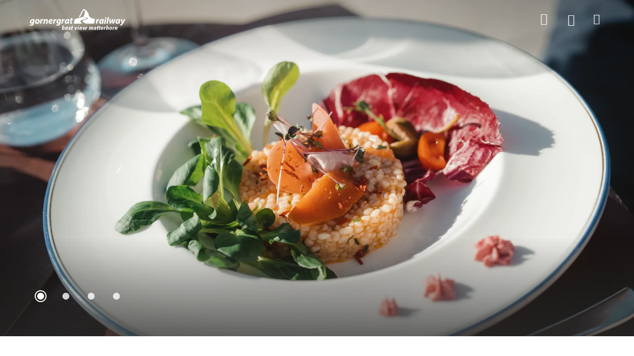

--- FILE ---
content_type: application/javascript
request_url: https://www.gornergrat.ch/_nuxt/handle-swiss-pass-login.zwXFE2mT.js
body_size: 468
content:
import{P as n,R as S,am as i,an as o,ab as e}from"./entry.yrAHHdgM.js";const u={computed:{...n({isAuthenticated:"user/index/isAuthenticated",swissPassStatusLoggedIn:"user/index/swissPassStatusLoggedIn",initialSwissPassStatusSet:"user/index/initialSwissPassStatusSet"})},async beforeMount(){await this.$store.dispatch("user/index/setSwissPassStatus",localStorage.getItem(S.SWISS_PASS_STATUS)),await this.$store.commit("user/index/setInitialSwissPassStatusSet")},watch:{swissPassStatusLoggedIn(s){!this.initialSwissPassStatusSet||!s||this.$toast.success(this.__("Logged in with SwissPass."),{autoClose:5e3})}},methods:{dispatchSwissPassLoginError(){this.$store.dispatch("user/index/setSwissPassStatus",i.NOT_LOGGED_IN),window.dispatchEvent(new Event(o.LOGIN_ERROR_SWISS_PASS))},async handleSwissPassLogin(s){if(this.isAuthenticated)return;const t=await this.$store.dispatch("user/index/registerOrLoginWithExternalAuth",{token:s.detail?.access_token,tokenSource:"SWISSPASS",tokenType:"AUTHORIZATION_TOKEN",email:s.detail?.profile?.authenEmail,firstName:s.detail?.profile?.givenname,lastName:s.detail?.profile?.sn});if(!t?.accessToken){this.dispatchSwissPassLoginError();return}try{await e().loginWithToken(t?.accessToken),await this.$store.dispatch("user/index/getUserWithJWTToken")}catch{this.dispatchSwissPassLoginError();return}const a=e().getToken();if(this.isGuest||!a){this.dispatchSwissPassLoginError();return}this.$store.dispatch("user/index/setSwissPassStatus",i.LOGGED_IN),this.$nextTick(()=>{window.dispatchEvent(new CustomEvent("swissPassLoginEnd"))})}}};export{u as h};


--- FILE ---
content_type: application/javascript
request_url: https://www.gornergrat.ch/_nuxt/page-loading-container.mH80KQC1.js
body_size: 105
content:
import{I as t,g as n,l as o,aF as r,aG as l,L as s,M as i,j as d,F as u}from"./entry.yrAHHdgM.js";import c from"./loading-indicator.D40aS6MQ.js";const p=t({__name:"page-loading-container",props:{loading:{type:Boolean,required:!0},hasContent:{type:Boolean,default:!0}},setup(e){return(a,m)=>(n(),o(u,null,[r(s(c,null,null,512),[[l,e.loading]]),!e.loading&&e.hasContent?i(a.$slots,"default",{key:0}):d("",!0)],64))}});export{p as default};


--- FILE ---
content_type: application/javascript
request_url: https://www.gornergrat.ch/_nuxt/header-navigation-main-item-badge.F1aWNhpE.js
body_size: 146
content:
import{_ as t,P as r,aF as s,aG as n,g as d,l as o,Y as i,t as c,$ as p}from"./entry.yrAHHdgM.js";const l={name:"HeaderBadge",props:{text:{type:[String,Number],required:!1,default:null}},computed:{...r({transparent:"navigation/transparentHeader"})}};function m(e,u,a,_,g,f){return s((d(),o("div",{class:p([{"header-badge--transparent":e.transparent},"header-badge"])},[i("span",null,c(a.text),1)],2)),[[n,a.text]])}const v=t(l,[["render",m],["__scopeId","data-v-9a9a830d"]]);export{v as default};


--- FILE ---
content_type: application/javascript
request_url: https://www.gornergrat.ch/_nuxt/spinner.v0Lr5_Xx.js
body_size: 301
content:
import{_ as a,g as i,l as r,Y as n,b0 as s,$ as l}from"./entry.yrAHHdgM.js";const t={name:"GeneralSpinner",props:{center:Boolean},computed:{spinnerClasses(){return{"j-spinner--center":this.center}},spinnerStyle(){return{width:"20px",height:"20px",margin:"2px",borderRadius:"100%",display:"inline-block",animationName:"v-pulseStretchDelay",animationDuration:"0.75s",animationIterationCount:"infinite",animationTimingFunction:"cubic-bezier(.2,.68,.18,1.08)",animationFillMode:"both"}},spinnerDelay1(){return{animationDelay:"0.12s"}},spinnerDelay2(){return{animationDelay:"0.24s"}},spinnerDelay3(){return{animationDelay:"0.36s"}}}};function p(c,u,o,m,y,e){return i(),r("div",{class:l(["j-spinner",e.spinnerClasses])},[n("div",{class:"j-spinner__pulse v-pulse1",style:s([e.spinnerStyle,e.spinnerDelay1])},null,4),n("div",{class:"j-spinner__pulse v-pulse2",style:s([e.spinnerStyle,e.spinnerDelay2])},null,4),n("div",{class:"j-spinner__pulse v-pulse3",style:s([e.spinnerStyle,e.spinnerDelay3])},null,4)],2)}const _=a(t,[["render",p]]);export{_ as default};


--- FILE ---
content_type: application/javascript
request_url: https://www.gornergrat.ch/_nuxt/getFormattedWithCurrency.kaW8pRsT.js
body_size: 334
content:
import{a as i}from"./entry.yrAHHdgM.js";const a={en:"en-CH",de:"de-AT",fr:"fr-FR",it:"it-IT",nl:"nl-NL"};function b(t,o,s,n,e){if(typeof t=="string"&&typeof Number(t)=="number"&&(t=Number(t)),typeof t!="number"||Number.isNaN(t))return"";if(!o)try{o=i().$config.public.CURRENCY_CODE||"EUR"}catch{throw new Error("Error, currency is required when no access to nuxt context is available.")}const u={style:"currency",currency:o};if(s&&(u.minimumFractionDigits=s),!n)try{n=i().$i18n.locale.value}catch{throw new Error("Error, appLocale is required when no access to nuxt context is available.")}if(n||(n="en"),e===void 0)try{e=i().$config.public.LOCALES||[]}catch{e=[],console.warn("Warning, locales should be provided when no access to nuxt context is available, using fallback options.")}let r=e?.find(f=>f.code===n)?.iso;return r||(r=a[n],r||(r=n)),new Intl.NumberFormat(r,u).format(t)}export{b as g};


--- FILE ---
content_type: application/javascript
request_url: https://www.gornergrat.ch/_nuxt/generic-link.iyuUHM8W.js
body_size: 1614
content:
import{_ as f}from"./nuxt-link.ZtuoMhyx.js";import{_ as m,P as k,bh as b,bi as _,bj as L,aJ as E,aD as $,g as h,h as R,i as x,M as c,Z as p,l as O,aE as l}from"./entry.yrAHHdgM.js";import{a as o,d as w}from"./dynamic-replace.Pw9ZBn4A.js";import{r as d}from"./route-names-to-path.gzuYEymT.js";const v=[{from:["/product/"],to:"/products/"},{from:["/service-provider/","/serviceproviders/","/serviceprovider/","/serviceProvider/"],to:"/service-providers/"},{from:["/tours/"],to:"/tour/"}];function I(e){let r=null;const t=v.find(a=>a.from.some((s,i)=>{if(e.includes(s)&&r===null)return r=i,!0}));return t?e.replace(t.from[r],t.to):e}const P={props:{url:{type:String,required:!1,default:null},page:{type:Object,required:!1,default:null},route:{type:Object,required:!1,default:null},target:{type:String,required:!1,default:"_self"}},data(){return{pageUrl:null,pageTarget:null}},fetchDelay:0,computed:{...k({currentLanguageCode:"config/currentLanguageCode",availableLanguageCodes:"config/availableLanguageCodes",routerBase:"theming/routerBase",indexSlug:"configuration/indexPage/slug",customer:"user/index/customer"}),componentLink(){const e={};if((this.target==="_blank"||this.page&&this.page.target)&&(e.rel="noopener"),this.page&&this.page.searchEngineFollow&&(e.rel?e.rel+=" nofollow":e.rel="nofollow"),this.page){if(this.page._class==="Link")return this.prepareLink;const{route:r,fullParams:t}=b(this);if(e.target=this.target,this.$isExternalEmbedded)return e.href=this.$config.public.BASE_URL+d({name:r,params:t},this.currentLanguageCode),e;const a=this.localePath({name:r,params:t});return a?(e.to=a,a===`/${this.currentLanguageCode}`&&(e.to+="/"),e):{to:""}}if(this.url)return this.prepareLink;if(this.route){let r=this.route.name;typeof r=="string"&&r.includes("___")&&(r=r.substring(0,r.indexOf("___"))),e.target=this.target;let t="",a={};switch(r){case"index":t="index";break;case"pages-slug":t="pages-slug",a={slug:this.route.params.slug};break;case"stories-slug":t="stories-slug",a={slug:this.route.params.slug};break;case"products-slugOrId":case"product-slugOrId":t=`${l.PRODUCT}-slugOrId`,a={slugOrId:this.route.params.slugOrId};break;case"service-providers-slug":t=`${l.SERVICE_PROVIDER}-slug`,a={slug:this.route.params.slug};break;case"service-providers-id-id":t=`${l.SERVICE_PROVIDER}-slug`,a={slug:this.route.params.id};break;case"stories-categories":t="stories-categories-slug",a={slug:this.route.params.slug};break;case"press-slug":t="press-slug",a={slug:this.route.params.slug};break;case"tour-slugOrId":t=`${l.TOUR}-slugOrId`,a={slugOrId:this.route.params.slugOrId};break;default:t=this.route.name,a={...this.route.params};break}if(this.$isExternalEmbedded)return e.href=this.$config.public.BASE_URL+d({name:t,params:a},this.currentLanguageCode),e;let s=this.localePath({name:t,params:a});return s?(t==="index"?s=_(s):L(s)&&(s=E(s)),e.to=s,e):{to:""}}return this.$isExternalEmbedded?{href:"#"}:{to:""}},isNuxtLink(){return this.$isExternalEmbedded?!1:!!this.componentLink.to},prepareLink(){const e={},r=["http","#","/shop","//","mailto:","tel:","www."],t=this.routerBase,a=t?.substring(0,t.length-(t.endsWith("/")?1:0));if(a&&r.push(a),!this.pageUrl)return this.$isExternalEmbedded?{href:"#"}:{to:""};let s=this.pageUrl;const i=this.pageTarget||this.target;if(i==="_blank"&&(e.rel="noopener"),this.page&&this.page.searchEngineFollow&&(e.rel?e.rel+=" nofollow":e.rel="nofollow"),r.filter(n=>s.startsWith(n)).length>0)return e.target=i,s.startsWith("www.")&&(s=`https://${s}`),e.href=o(s,this.$store,this.customer),e;const g=this.availableLanguageCodes.filter(n=>s.startsWith(`/${n}`)).length>0;return this.$isExternalEmbedded?(s=this.$config.public.BASE_URL+(g?"":`/${this.currentLanguageCode}`)+o(this.pageUrl,this.$store,this.customer),e.target=i,e.href=s,e):(g||(s=this.localePath(s)||s),e.target=i,s=I(s),e.to=o(s,this.$store,this.customer),e.prefetch=!1,e)}},watch:{page(){this.pageUpdate()}},created(){this.pageUpdate()},methods:{async createDeepLinkRoute(e,r){const t=$(e);if(t)return w(t,this.$store,null,r||this.target,this.$isExternalEmbedded)},async pageUpdate(){let e=this.target,r;if(this.page&&this.page._class==="Link")this.page.target!==void 0&&this.page.target!==null&&(typeof this.page.target=="boolean"?e=this.page.target===!0?"_blank":"_self":e=this.page.target),r=this.page.urlWeb||this.page.url;else if(this.url)r=this.url;else return;if(r&&r.startsWith("#")){this.pageUrl=r,this.pageTarget=this.target;return}const t=await this.createDeepLinkRoute(r,e);t&&t.isRoute?(this.page?._class==="Link"?this.pageUrl=decodeURIComponent(t.url):this.pageUrl=t.url,this.pageTarget=t.target):(this.pageUrl=r,this.pageTarget=e)}}};function U(e,r,t,a,s,i){const u=f;return i.isNuxtLink?(h(),R(u,p({key:0,class:"generic-link"},i.componentLink),{default:x(()=>[c(e.$slots,"default")]),_:3},16)):(h(),O("a",p({key:1,class:"generic-link"},i.componentLink),[c(e.$slots,"default")],16))}const B=m(P,[["render",U]]);export{B as default};


--- FILE ---
content_type: application/javascript
request_url: https://www.gornergrat.ch/_nuxt/use-focus-trap.fqOd1wJP.js
body_size: 358
content:
import{u as f}from"./use-focus-controller.CmZ2h0ph.js";import{r as n}from"./entry.yrAHHdgM.js";const i=["button:not(:disabled)","[href]:not(:disabled)","input:not(:disabled)","select:not(:disabled)","textarea:not(:disabled)",'[tabindex]:not([tabindex="-1"])'];function m(){const l=n([]),t=n(null),o=n(null),u=f();function s(e,c){if(!e){console.warn("No target element found to set focus trap on.");return}if(u.focusTrapEl=e,l.value=[...e.querySelectorAll(i.join(","))],l.value.length===0){console.warn("No focusable elements found in Modal.");return}t.value=l.value[0],o.value=l.value[l.value.length-1],document.addEventListener("keydown",a),c?.focusLatestToggleElement?u.focusLatestToggleElement():t.value.focus()}function r(){u.focusTrapEl=null,t.value=null,o.value=null,l.value=[],document?.removeEventListener("keydown",a)}function a(e){if(e.key==="Tab"){if(e.shiftKey&&o.value&&document.activeElement===t.value){e.preventDefault(),o.value.focus();return}if(!e.shiftKey&&t.value&&document.activeElement===o.value){e.preventDefault(),t.value.focus();return}u.focusTrapEl&&t.value&&!u.focusTrapEl.contains(document.activeElement)&&(e.preventDefault(),t.value.focus())}}return{setFocusTrap:s,destroyFocusTrap:r}}export{m as u};


--- FILE ---
content_type: application/javascript
request_url: https://www.gornergrat.ch/_nuxt/regex-story-page.TzNNdIOc.js
body_size: -140
content:
const s=/^(previews-)?stories/;export{s as S};


--- FILE ---
content_type: application/javascript
request_url: https://www.gornergrat.ch/_nuxt/header.HQXMNJw6.js
body_size: 4267
content:
import{_ as F,d as l,k as d,a as D,q as U,s as k,p as z,P as W,aa as q,a7 as j,f as h,g as n,l as f,Y as c,h as s,j as o,$ as m,L as u,aF as p,aG as _,Z as y,b6 as T,i as x,aI as G,b3 as X,b4 as J}from"./entry.yrAHHdgM.js";import{_ as Y}from"./client-only.2qItjswj.js";import{h as Z}from"./chatbots-util.PoDL3c_X.js";import{u as K}from"./alertbar-store.4K6i3gfS.js";const L=576,Q={name:"Header",components:{HeaderBrand:l(()=>d(()=>import("./header-brand.rgI7ytOC.js"),__vite__mapDeps([0,1,2,3,4]),import.meta.url)),ShopBasket:l(()=>d(()=>import("./header-shop-basket.wdvyRDmE.js"),__vite__mapDeps([5,1,2,6]),import.meta.url)),HeaderNavigation:l(()=>d(()=>import("./header-navigation-main.gb6weWMf.js"),__vite__mapDeps([7,1,2,8,9,10,11,12,13,14,15,16]),import.meta.url)),HeaderNavigationPanelToggle:l(()=>d(()=>import("./header-navigation-panel-toggle.NGVNCAn5.js"),__vite__mapDeps([17,1,2,18]),import.meta.url)),NavigationPanel:l(()=>d(()=>import("./navigation-panel.vp4HDuaJ.js"),__vite__mapDeps([19,1,2,8,9,20]),import.meta.url)),LanguageMenu:l(()=>d(()=>import("./header-language-navigation.sgGTaC1y.js"),__vite__mapDeps([21,1,2,22,23]),import.meta.url)),HeaderSearchToggle:l(()=>d(()=>import("./header-search-toggle.W5l44dW5.js"),__vite__mapDeps([24,1,2,25]),import.meta.url)),SearchPanel:l(()=>d(()=>import("./search-panel.iYjn8gua.js"),__vite__mapDeps([26,1,2,9,27]),import.meta.url)),LoginRegister:l(()=>d(()=>import("./header-navigation-login.5t3Wi7DD.js"),__vite__mapDeps([28,1,2,29,30]),import.meta.url)),HeaderDropShadow:l(()=>d(()=>import("./header-drop-shadow.ViuRMjAr.js"),__vite__mapDeps([31,1,2,9,14,32]),import.meta.url)),AlertBar:l(()=>d(()=>import("./alert-bar.vStIjB2y.js"),__vite__mapDeps([33,1,2,14,34]),import.meta.url)),HeaderSwitch:l(()=>d(()=>import("./header-switch.9scpTtQq.js"),__vite__mapDeps([35,1,2,36]),import.meta.url)),RegionSelector:l(()=>d(()=>import("./region-selector.1PtoXgAn.js"),__vite__mapDeps([37,1,2,10,11,12,13,38]),import.meta.url))},props:{hideMap:{type:Boolean,default:!1},searchActive:{type:Boolean,required:!1,default:!0},transparentHeader:{type:Boolean,required:!1,default:null}},setup(){(D().$store.getters["configuration/theme/theme"]?.["header-transparent-change"]||"true")==="true"&&U(()=>({bodyAttrs:{style:"--header-main-background-color: transparent; --header-main-border-color: transparent; --header-main-text-color: #ffffff; --menu-item-active-bullet-color: #ffffff;"}}));const{hasRegionSelector:b}=k(z()),g=K(),{alert:a,showAlert:e}=k(g);return{hasRegionSelector:b,showAlertBar:e,alert:a}},data(){return{observer:null,intersected:!0,dropdownMenuVisible:!1,shopSubMenuVisible:!1,filterBarTabIndex:null,searchPanelVisible:!1,visitedAlert:!1,isMobile:!1,isReady:!1,isRoutingPage:!1}},computed:{...W({__:"config/__",themeConfig:"configuration/theme/theme",currentLanguageCode:"config/currentLanguageCode",availableLanguages:"config/availableLanguages",hasContentFilters:"hasContentFilters",transparent:"navigation/transparentHeader",applicationConfig:"config/applicationConfig",burgerMenuHasItems:"menu/burger/hasItems",menuHasItems:"menu/main/hasItems",showHeaderFilter:"navigation/showHeaderFilter",burgerMenuCSegments:"menu/burger/getSegments",customerSegments:"user/index/customerSegments",applicationConfigs:"config/applicationConfigs",hasActiveFilterMenu:"filterMenuItems/hasActiveFilterMenuItems",hiddenMenuItems:"navigation/hiddenMenuItems",hideMobileNav:"navigation/hideMobileNav",userInitialized:"user/index/userCallWasCalled"}),isTransparent(){return this.transparentHeader!==null?this.transparentHeader:this.transparent},headerFlavor(){return G("one",["header","flavor"])(this.themeConfig)},headerOverlayVisible(){return this.dropdownMenuVisible||this.searchPanelVisible||this.shopSubMenuVisible},showLanguageSwitch(){return this.availableLanguages&&this.availableLanguages.length>1},showSearchPanel(){return this.applicationConfig&&this.applicationConfig.showSearch},showLoginRegister(){return this.applicationConfig&&this.applicationConfig.showUserAccount&&this.userInitialized},headerOverlayTransparent(){return this.filterBarTabIndex!==null},showFilters(){if(this.$route===void 0||this.$isExternalEmbedded)return!1;let t=String(this.$route.path);t.length>1&&t.endsWith("/")&&(t=t.slice(0,-1));const i=/^((pages|stories)-slug|index|stories)___\w{2}$/.test(this.$route.name);return this.applicationConfig&&this.applicationConfig.showFilters&&(i||t.includes(this.localePath("/all/dynamic"))&&this.showHeaderFilter)},headerClasses(){if(this.isReady)return{"header__main--show-filters":this.showFilters}},headerSectionClasses(){const t={"page__header--static":!this.isTransparent,"page__header--colored":!this.isTransparent||!this.intersected,"page__header--side-panel-visible":this.dropdownMenuVisible||this.searchPanelVisible};return t[`header-style-${this.headerFlavor}`]=!0,t},burgerMenuClasses(){return{"header__main--burger-menu-no-items":!this.burgerMenuHasItems||!this.navigationPanelForTargetedUser,"header__main--menu-no-items":!this.hiddenMenuItems?.length}},navigationPanelForTargetedUser(){return q(this.burgerMenuCSegments,this.customerSegments,this.$store.getters["user/index/userCallWasCalled"])},showHeaderSwitch(){return this.$config.public.SHOW_SEASON_SWITCH&&this.applicationConfigs?.length>1},shouldPortalMobileNavigation(){return this.$route?.meta?.layout?.includes("no-header")||this.hideMap||this.routeIsOevPlusBookingFlow||this.hideMobileNav?!1:!this.$isExternalEmbedded&&this.isMobile},routeIsOevPlusBookingFlow(){return this.$isExternalEmbedded?!1:/\/routing\/(?:.*\/)?tickets/.test(this.$route.path)}},watch:{$route:{handler(t){this.hideAll(),this.$store.commit("navigation/setHideMobileNav",this.routeIsOevPlusBookingFlow&&this.isMobile),this.isRoutingPage=t?.path?.includes("routing")??!1},immediate:!0},isMobile(t){this.$store.commit("navigation/setHideMobileNav",this.routeIsOevPlusBookingFlow&&t)},filterBarTabIndex(t){t!==null&&(this.dropdownMenuVisible=!1,this.shopSubMenuVisible=!1)},filterBarVisible(t){t&&(this.dropdownMenuVisible=!1,this.shopSubMenuVisible=!1)},dropdownMenuVisible(t){this.$bus?.$emit("panel-state-change",t),Z(this.$config.public.THEME_NAME,t)},searchPanelVisible(t){this.$bus?.$emit("panel-state-change",t)}},unmounted(){window.removeEventListener("resize",this.windowResize)},async mounted(){if(this.observer=new IntersectionObserver(([t])=>{t&&(this.intersected=t.isIntersecting)},{rootMargin:"20px 0px 0px 0px"}),this.observer.observe(this.$el?.querySelector?.(".page__scroll")),!this.$isExternalEmbedded){const t=j("alert",{parseJSON:!1}).value;this.alert&&this.calcAlertEquals(this.alert)===t&&(this.visitedAlert=!0)}window.addEventListener("resize",this.windowResize),this.isMobile=window.innerWidth<=L,this.isReady=!0},beforeUnmount(){this.observer?.disconnect()},methods:{toggleNavigationPanel(t){this.dropdownMenuVisible=!this.dropdownMenuVisible,this.shopSubMenuVisible=!1,this.searchPanelVisible=!1,this.filterBarTabIndex=null,this.triggerMenuEvent(t,"menu",this.dropdownMenuVisible?this.__("header.menu.open_menu"):this.__("header.menu.close_menu"),"action")},toggleSearchPanel(t){this.searchPanelVisible=!this.searchPanelVisible,this.dropdownMenuVisible=!1,this.shopSubMenuVisible=!1,this.filterBarTabIndex=null,this.triggerMenuEvent(t,"search",this.searchPanelVisible?this.__("Open search panel"):this.__("Close search panel"),"action")},toggleOverlay(){this.searchPanelVisible?this.toggleSearchPanel():this.dropdownMenuVisible&&this.toggleNavigationPanel()},hideAll(){this.shopSubMenuVisible=!1,this.dropdownMenuVisible=!1,this.filterBarTabIndex=null,this.searchPanelVisible=!1},toggleShopSubMenu(){this.shopSubMenuVisible=!this.shopSubMenuVisible},calcAlertEquals(t){return`${t.id}.${t.updatedAt}`},disableHoverMenuItem(){return!!(this.dropdownMenuVisible||this.searchPanelVisible)},getScopeAttrs(){const t=this.$parent.$options._scopeId;return t?{[t]:""}:{}},windowResize(t){this.isMobile=t.target.innerWidth<=L,this.$store.commit("navigation/setHideMobileNav",this.routeIsOevPlusBookingFlow&&this.isMobile)},triggerMenuEvent(t,i,b,g="navigation"){this.$digitalDataLayer?.pushClickEvent({eventType:g,label:b,location:"header",primaryCategory:"generic navigation",variant:i},{linkObject:g==="navigation"?{componentLink:{href:t?.currentTarget?.href}}:null,htmlNode:t?.currentTarget})}}},w=t=>(X("data-v-3cb99d8b"),t=t(),J(),t),$={class:"page__header-wrapper james"},ee=w(()=>c("span",{style:{display:"none"}},"EXTERNAL_SPLITTING_BEGIN",-1)),te=w(()=>c("div",{class:"page__scroll"},null,-1)),ie={class:"header__main__left"},re={class:"header__main__nav"},ae={class:"header__main__left"},ne={class:"header__main__nav"},se=w(()=>c("span",{style:{display:"none"}},"EXTERNAL_SPLITTING_END",-1));function oe(t,i,b,g,a,e){const N=h("RegionSelector"),R=h("AlertBar"),B=h("HeaderSwitch"),S=h("HeaderBrand"),M=h("LoginRegister"),P=h("LanguageMenu"),v=h("HeaderNavigation"),E=h("ShopBasket"),V=h("HeaderSearchToggle"),C=h("HeaderNavigationPanelToggle"),I=h("SearchPanel"),H=Y,A=h("NavigationPanel"),O=h("HeaderDropShadow");return n(),f("div",$,[ee,te,c("section",{class:m(["page__header",e.headerSectionClasses])},[g.hasRegionSelector?(n(),s(N,{key:0})):o("",!0),g.showAlertBar?(n(),s(R,{key:1,class:"header__alert",onCloseAlert:i[0]||(i[0]=r=>a.visitedAlert=!0)})):o("",!0),e.showHeaderSwitch?(n(),s(B,{key:2})):o("",!0),e.headerFlavor==="one"||e.headerFlavor==="three"?(n(),f("header",{key:3,class:m(["header__main",e.headerClasses])},[u(S),c("div",ie,[e.showLoginRegister?p((n(),s(M,{key:0,"header-overlay-visible":e.headerOverlayVisible,"show-icon-permanent":e.headerFlavor==="two",onHeaderdropdownEmitted:e.hideAll},null,8,["header-overlay-visible","show-icon-permanent","onHeaderdropdownEmitted"])),[[_,a.isReady]]):o("",!0),e.showLanguageSwitch?p((n(),s(P,{key:1,onHeaderdropdownEmitted:e.hideAll},null,8,["onHeaderdropdownEmitted"])),[[_,a.isReady]]):o("",!0)]),c("div",re,[e.shouldPortalMobileNavigation?(n(),s(T,{key:0,to:".mobile-header"},[u(v,y({class:"james header__main__nav__mobile"},e.getScopeAttrs(),{"disable-hover":e.disableHoverMenuItem(),onShopItemClicked:i[1]||(i[1]=r=>e.toggleShopSubMenu(r)),onHeaderdropdownEmitted:e.hideAll}),null,16,["disable-hover","onHeaderdropdownEmitted"])])):t.hideMobileNav?o("",!0):(n(),s(v,{key:1,"disable-hover":e.disableHoverMenuItem(),onShopItemClicked:e.toggleShopSubMenu,onHeaderdropdownEmitted:e.hideAll},null,8,["disable-hover","onShopItemClicked","onHeaderdropdownEmitted"])),u(E,{onClick:i[2]||(i[2]=r=>e.triggerMenuEvent(r,"cart",t.__("header.cart.label_without_items")))}),e.showSearchPanel?(n(),s(V,{key:2,expanded:a.searchPanelVisible,"onUpdate:expanded":i[3]||(i[3]=r=>a.searchPanelVisible=r),onClick:e.toggleSearchPanel},null,8,["expanded","onClick"])):o("",!0),u(C,{expanded:a.dropdownMenuVisible,"onUpdate:expanded":i[4]||(i[4]=r=>a.dropdownMenuVisible=r),class:m(e.burgerMenuClasses),onToggle:e.toggleNavigationPanel},null,8,["expanded","class","onToggle"])]),u(H,null,{default:x(()=>[e.showSearchPanel?(n(),s(I,{key:0,expanded:a.searchPanelVisible,"onUpdate:expanded":i[5]||(i[5]=r=>a.searchPanelVisible=r),"header-intersection":a.intersected,"alert-visible":g.showAlertBar},null,8,["expanded","header-intersection","alert-visible"])):o("",!0)]),_:1}),u(A,{expanded:a.dropdownMenuVisible,"onUpdate:expanded":i[6]||(i[6]=r=>a.dropdownMenuVisible=r),"header-intersection":a.intersected,"alert-visible":g.showAlertBar,onClick:e.toggleNavigationPanel},null,8,["expanded","header-intersection","alert-visible","onClick"])],2)):e.headerFlavor==="two"?(n(),f("header",{key:4,class:m(["header__main header__main--style-two",e.headerClasses])},[c("div",ae,[u(C,{expanded:a.dropdownMenuVisible,"onUpdate:expanded":i[7]||(i[7]=r=>a.dropdownMenuVisible=r),class:m(e.burgerMenuClasses),onToggle:i[8]||(i[8]=r=>e.toggleNavigationPanel(r))},null,8,["expanded","class"]),e.showSearchPanel?(n(),s(V,{key:0,expanded:a.searchPanelVisible,"onUpdate:expanded":i[9]||(i[9]=r=>a.searchPanelVisible=r),onClick:i[10]||(i[10]=r=>e.toggleSearchPanel(r))},null,8,["expanded"])):o("",!0),u(E,{onClick:i[11]||(i[11]=r=>e.triggerMenuEvent(r,"cart",t.__("header.cart.label_without_items")))}),e.showLoginRegister?p((n(),s(M,{key:1,"show-icon-permanent":e.headerFlavor==="two",onHeaderdropdownEmitted:e.hideAll},null,8,["show-icon-permanent","onHeaderdropdownEmitted"])),[[_,a.isReady]]):o("",!0),e.showLanguageSwitch?p((n(),s(P,{key:2,onHeaderdropdownEmitted:e.hideAll},null,8,["onHeaderdropdownEmitted"])),[[_,a.isReady]]):o("",!0)]),c("div",ne,[e.shouldPortalMobileNavigation?(n(),s(T,{key:0,to:".mobile-header"},[u(v,y({class:"james header__main__nav__mobile"},e.getScopeAttrs(),{"disable-hover":e.disableHoverMenuItem(),onShopItemClicked:e.toggleShopSubMenu,onHeaderdropdownEmitted:e.hideAll}),null,16,["disable-hover","onShopItemClicked","onHeaderdropdownEmitted"])])):t.hideMobileNav?o("",!0):(n(),s(v,{key:1,"disable-hover":e.disableHoverMenuItem(),onShopItemClicked:e.toggleShopSubMenu,onHeaderdropdownEmitted:e.hideAll},null,8,["disable-hover","onShopItemClicked","onHeaderdropdownEmitted"]))]),u(H,null,{default:x(()=>[e.showSearchPanel?(n(),s(I,{key:0,expanded:a.searchPanelVisible,"onUpdate:expanded":i[12]||(i[12]=r=>a.searchPanelVisible=r),"header-intersection":a.intersected,"alert-visible":g.showAlertBar,"slide-from-left":e.headerFlavor==="two"},null,8,["expanded","header-intersection","alert-visible","slide-from-left"])):o("",!0)]),_:1}),u(A,{expanded:a.dropdownMenuVisible,"onUpdate:expanded":i[13]||(i[13]=r=>a.dropdownMenuVisible=r),"header-intersection":a.intersected,"alert-visible":g.showAlertBar,"slide-from-left":e.headerFlavor==="two",onClick:i[14]||(i[14]=r=>e.toggleNavigationPanel(r))},null,8,["expanded","header-intersection","alert-visible","slide-from-left"]),u(S)],2)):o("",!0),p(u(O,{onClick:e.toggleOverlay},null,8,["onClick"]),[[_,e.headerOverlayVisible]])],2),se])}const ge=F(Q,[["render",oe],["__scopeId","data-v-3cb99d8b"]]);export{ge as default};
function __vite__mapDeps(indexes) {
  if (!__vite__mapDeps.viteFileDeps) {
    __vite__mapDeps.viteFileDeps = ["./header-brand.rgI7ytOC.js","./entry.yrAHHdgM.js","./entry.XPsGas-E.css","./viewport-observer.U1Rb0Twz.js","./header-brand.JhZx2Dkj.css","./header-shop-basket.wdvyRDmE.js","./header-shop-basket.HPSYPrLB.css","./header-navigation-main.gb6weWMf.js","./client-only.2qItjswj.js","./use-show-header-switch.lyOkltGt.js","./generic-link.iyuUHM8W.js","./nuxt-link.ZtuoMhyx.js","./dynamic-replace.Pw9ZBn4A.js","./route-names-to-path.gzuYEymT.js","./alertbar-store.4K6i3gfS.js","./chatbots-util.PoDL3c_X.js","./header-navigation-main._F0GPBHg.css","./header-navigation-panel-toggle.NGVNCAn5.js","./header-navigation-panel-toggle.0GRJkJUC.css","./navigation-panel.vp4HDuaJ.js","./navigation-panel.x5LT12U-.css","./header-language-navigation.sgGTaC1y.js","./switch-language-mixin.vAopxnRY.js","./header-language-navigation.DnMP5cWj.css","./header-search-toggle.W5l44dW5.js","./header-search-toggle.-DZ9j4jK.css","./search-panel.iYjn8gua.js","./search-panel.fUQqDmcG.css","./header-navigation-login.5t3Wi7DD.js","./swiss-pass-label.c8Rg--T4.js","./header-navigation-login.K1IFgebr.css","./header-drop-shadow.ViuRMjAr.js","./header-drop-shadow.u-0x5fwK.css","./alert-bar.vStIjB2y.js","./alert-bar.tlki_B7C.css","./header-switch.9scpTtQq.js","./header-switch.5aFqQif0.css","./region-selector.1PtoXgAn.js","./region-selector.YFySuvnQ.css"]
  }
  return indexes.map((i) => __vite__mapDeps.viteFileDeps[i])
}


--- FILE ---
content_type: application/javascript
request_url: https://www.gornergrat.ch/_nuxt/info-box.4FGvuHo6.js
body_size: 302
content:
import{_ as i,P as d,g as n,l as s,M as u,ah as c,t as a,j as l,$ as f}from"./entry.yrAHHdgM.js";const b={name:"InfoBox",props:{description:{type:String,required:!0,default:""},showCloseIcon:{type:Boolean,required:!1,default:!1},buttonText:{type:String,required:!1,default:""}},computed:{...d({__:"config/__"})}};function m(e,o,t,_,p,x){return n(),s("div",{class:f(["info-box",{"info-box--btn":!!t.buttonText}])},[u(e.$slots,"default",{},()=>[c(a(e.__(t.description)),1)],!0),t.showCloseIcon?(n(),s("span",{key:0,class:"james-icon-close info-box__icon",onClick:o[0]||(o[0]=r=>e.$emit("close"))})):l("",!0),t.buttonText?(n(),s("button",{key:1,class:"btn btn-secondary--small",onClick:o[1]||(o[1]=r=>e.$emit("button-click"))},a(e.__(t.buttonText)),1)):l("",!0)],2)}const y=i(b,[["render",m],["__scopeId","data-v-dfe2bb41"]]);export{y as default};


--- FILE ---
content_type: application/javascript
request_url: https://www.gornergrat.ch/_nuxt/live-info-bar.htgC5cjE.js
body_size: 3609
content:
import{_ as k,e as h,d as u,k as d,P as x,f as w,g as s,h as I,i as C,j as _,l,ah as R,t as W,aF as v,Y as a,aG as y,Z as z,ax as A,b3 as O,b4 as B,L as p,$ as m,F as T,m as S,b1 as P,a as D}from"./entry.yrAHHdgM.js";import{i as $}from"./isToday.9GMdzrF2.js";import{u as H}from"./asyncData.ZCz0m_H6.js";/* empty css               */import{r as M}from"./swiper-element-bundle.u0lCgNdk.js";h.extend($);const o={WEATHER:"weather",LIFT:"lift",SLOPE:"slope",SNOW_HEIGHT:"snow height",GENERIC:"generic"},N={name:"LiveInfoBarItem",components:{ResponsiveImage:u(()=>d(()=>import("./image.8NPdjEE5.js"),__vite__mapDeps([0,1,2,3]),import.meta.url)),GenericLink:u(()=>d(()=>import("./generic-link.iyuUHM8W.js"),__vite__mapDeps([4,5,1,2,6,7]),import.meta.url)),Icon:u(()=>d(()=>import("./icon.Zi-v0Xoh.js"),__vite__mapDeps([8,1,2,9]),import.meta.url))},props:{icon:{type:Object,required:!1,default:()=>({})},link:{type:Object,required:!1,default:null},regionId:{type:String,required:!1,default:null},type:{type:String,required:!0},title:{type:String,required:!1,default:null},onlyIcon:{type:Boolean,required:!1,default:!1}},computed:{...x({__:"config/__",regionById:"liveInfoBarRegion/byId"}),region(){return this.regionById(this.regionId)},regionTitle(){return this.region?.title??""},name(){if(typeof this.type=="string")return this.type.toLowerCase()===o.WEATHER?this.regionTitle:this.type.toLowerCase()===o.GENERIC?this.title:""},todayWeatherInfo(){return this.todayWeather?{max:this.todayWeather.maxTemp,min:this.todayWeather.minTemp}:{}},todayWeather(){return(this.region?.weather?.days??[]).find(n=>typeof n.date=="string"?n.date.includes("T")?h(n.date.split("T")[0],"YYYY-MM-DD").isToday():h(n.date).isToday():!1)},infoText(){switch(this.type.toLowerCase()){case o.WEATHER:return this.weatherInfoText;case o.LIFT:return this.liftInfoText;case o.SLOPE:return this.slopeInfoText;case o.SNOW_HEIGHT:return this.snowInfoText;default:return null}},weatherInfoText(){return!this.todayWeatherInfo||!this.todayWeatherInfo.min&&!this.todayWeatherInfo.max?null:`${this.todayWeatherInfo.min||0}° / ${this.todayWeatherInfo.max||0}°`},getIconUrl(){return this.getIcon?.url??null},getIconTitle(){return this.getIcon?.title??null},getIconOriginalHeight(){return this.getIcon?.details?.image?.height??null},getIconOriginalWidth(){return this.getIcon?.details?.image?.width??null},getIcon(){if(typeof this.type=="string"){if(this.type.toLowerCase()===o.WEATHER){if(!this.todayWeather||!this.todayWeather.items||!Array.isArray(this.todayWeather.items))return null;const e=h().unix(),n=this.todayWeather.items.reduce((r,t)=>!r||!r.time?t:t.time?Math.abs(h(r.time).unix()-e)<Math.abs(h(t.time).unix()-e)?r:t:r),c=n.info?.icon??null,b=n.info?.iconUrl??null;return c||{url:b}}return this.icon}},liftInfoText(){const e=this.region?.aggregatedRegionData?.lifts?.count??null;return e?.total?`${e.open} / ${e.total} ${this.__("Lifts")}`:null},slopeInfoText(){const e=this.region?.aggregatedRegionData?.slopes?.length??null;return e?.total?`${this.lengthInKilometers(e.open)} /
        ${this.lengthInKilometers(e.total)} ${this.__("km")}`:null},snowInfoText(){return this.todayWeather?`<b>${this.__("liveinfobar.snow_height_valley")}</b>: ${this.todayWeather.snowHeightValley||0}, <b>${this.__("liveinfobar.snow_height_mountain")}</b>: ${this.todayWeather.snowHeightMountain||0} ${this.__("cm")}`:null},linkProps(){const e=this.link?.__typename||this.link?._class;if(e)switch(e){case"StaticContentPageLink":case"StaticContentPage":return{route:{name:"pages-slug",params:{slug:this.link.seoSlug||this.link.slug}},title:this.title};case"StoryLink":case"Story":return{route:{name:"stories-slug",params:{slug:this.link.seoSlug||this.link.slug},title:this.title}};case"LinkLink":case"Link":return{url:this.link.urlWeb||this.link.url,target:this.link.openInNewWindow?"_blank":"_self",title:this.title};default:return null}},componentType(){return this.link&&!this.onlyIcon?"GenericLink":"div"},shouldRenderComponent(){switch(this.type.toLowerCase()){case o.WEATHER:case o.SNOW_HEIGHT:return this.todayWeather;case o.LIFT:return this.onlyIcon?!!this.getIconUrl&&!!this.liftInfoText:this.liftInfoText;case o.SLOPE:return this.onlyIcon?!!this.getIconUrl&&!!this.slopeInfoText:this.slopeInfoText;default:return this.onlyIcon?!!this.getIconUrl:!0}},isSvg(){return(this.getIcon?.contentType??null)==="image/svg+xml"}},methods:{lengthInKilometers(e){return e===0?e:(e/1e3).toFixed(1)}}},V=e=>(O("data-v-9a2e672b"),e=e(),B(),e),j=V(()=>a("div",{class:"live-info-bar-item__overlay"},null,-1)),G={key:1,class:"live-info-bar-item__text"},U=["innerHTML"],F={key:3,class:"james-icon-chevron-right live-info-bar-item__arrow"};function q(e,n,c,b,r,t){const g=w("ResponsiveImage"),f=w("Icon");return t.shouldRenderComponent?(s(),I(A(t.componentType),z({key:0},t.linkProps,{class:["live-info-bar-item",{"live-info-bar-item--link":t.componentType==="GenericLink"}]}),{default:C(()=>[j,t.getIconUrl&&!t.isSvg?(s(),I(g,{key:0,"image-alt-text":t.getIconTitle,url:t.getIconUrl,"image-configurations":[],"fallback-width":32,"fallback-height":32,"intrinsic-width":32,"intrinsic-height":32,"original-width":t.getIconOriginalWidth,"original-height":t.getIconOriginalHeight,"picture-class":"live-info-bar-item__logo","image-class":"live-info-bar-item__logo"},null,8,["image-alt-text","url","original-width","original-height"])):_("",!0),c.onlyIcon?_("",!0):(s(),l("span",G,[R(W(t.name)+" ",1),v(a("span",{innerHTML:t.infoText},null,8,U),[[y,t.infoText]])])),t.isSvg?(s(),I(f,{key:2,class:"live-info-bar-item__logo",src:t.getIconUrl,alt:t.getIcon.title},null,8,["src","alt"])):_("",!0),!c.onlyIcon&&c.link?(s(),l("span",F)):_("",!0)]),_:1},16,["class"])):_("",!0)}const E=k(N,[["render",q],["__scopeId","data-v-9a2e672b"]]),Y=Object.freeze(Object.defineProperty({__proto__:null,default:E},Symbol.toStringTag,{value:"Module"}));M();const K={name:"LiveInfoBar",components:{SliderChevron:u(()=>d(()=>import("./slider-chevron.KAtSYHmn.js"),__vite__mapDeps([10,1,2,11]),import.meta.url)),LiveInfoBarItem:u(()=>d(()=>Promise.resolve().then(()=>Y),void 0,import.meta.url)),AccordionTransition:u(()=>d(()=>import("./accordion-transition.rIsuPCvZ.js"),__vite__mapDeps([12,1,2,13]),import.meta.url))},setup(){H(async()=>{const{$store:e}=D();await e.dispatch("liveInfoBar/loadLiveInfoBarRegions")},"$gPb7Cnyk96")},data(){return{isMobile:!1,showAccordion:!1,hideControl:!1,isSwiperInitialized:!1}},computed:{...x({liveInfoBar:"liveInfoBar/liveInfoBar",__:"config/__"}),liveInfoBarItems(){return this.liveInfoBar?.liveInfoBarItems??null}},watch:{isMobile(e){e?this.destroySwiper():this.initSwiper()}},mounted(){this.initSwiper();try{this.$store.dispatch("liveInfoBar/loadLiveInfoBarRegions",{overwrite:!0})}catch{}this.$refs.resizeContainer&&this.$resizeObserver.registerResizeContainerWithCallback(this.$refs.resizeContainer,this.handleResize),this.$refs.contentContainer&&this.$resizeObserver.registerResizeContainerWithCallback(this.$refs.contentContainer,this.checkSlider),setTimeout(()=>{this.fixSwiperProblem()},500)},beforeUnmount(){this.$refs.resizeContainer&&this.$refs.contentContainer&&(this.$resizeObserver.eraseResizeContainer(this.$refs.resizeContainer),this.$resizeObserver.eraseResizeContainer(this.$refs.contentContainer))},methods:{initSwiper(){setTimeout(()=>{if(this.$refs.liveInfoBarSwiper){const e=this.$refs.liveInfoBarSwiper;Object.assign(e,{tag:"button",slidesPerView:"auto",spaceBetween:0,simulateTouch:!1,preloadImages:!1,initialSlide:0,speed:500,loop:!1,navigation:{nextEl:".sw-live-info-bar--next",prevEl:".sw-live-info-bar--prev"}}),e.initialize(),this.isSwiperInitialized=!0}},500)},destroySwiper(){const e=this.$refs.liveInfoBarSwiper;e?.swiper&&e.swiper.destroy()},getRegionId(e){return e?.region?.id??null},fixSwiperProblem(){this.$refs.liveInfoBarSwiper&&!this.isMobile&&(this.$refs.liveInfoBarSwiper.swiper?.update(),this.$refs.liveInfoBarSwiper.swiper?.slideTo(0))},handleResize(e){const n=e.contentRect.width;this.isMobile=n<=this.$resizeObserver.getBreakPoint("MD")},toggleAccordion(){this.showAccordion=!this.showAccordion},checkSlider(e){const n=e.contentRect.width;this.isMobile||(this.$refs.liveInfoBarSwiper?.swiper?.update(),this.$refs.liveInfoBarSwiper&&(this.hideControl=n>this.$refs.liveInfoBarSwiper.swiper?.virtualSize))}}},Z={class:"live-info-bar"},J={ref:"resizeContainer",class:"live-info-bar__resizer"},Q={key:0,class:"live-info-bar__slider"},X=["aria-label"],ee=["aria-label"],te={key:1};function ie(e,n,c,b,r,t){const g=w("SliderChevron"),f=E,L=w("AccordionTransition");return s(),l("div",Z,[a("div",J,null,512),a("div",{ref:"contentContainer",class:m([{"overflow-hidden":!r.isSwiperInitialized},"container"])},[r.isMobile?(s(),l("div",te,[a("div",{class:m([{"live-info-bar__icons--active":r.showAccordion},"live-info-bar__icons"]),onClick:n[0]||(n[0]=P((...i)=>t.toggleAccordion&&t.toggleAccordion(...i),["stop"]))},[(s(!0),l(T,null,S(t.liveInfoBarItems,i=>(s(),I(f,{key:i.id,icon:i.icon,type:i.type,"region-id":t.getRegionId(i),"only-icon":""},null,8,["icon","type","region-id"]))),128))],2),p(L,null,{default:C(()=>[v(a("div",null,[(s(!0),l(T,null,S(t.liveInfoBarItems,i=>(s(),l("div",{key:i.id,class:"live-info-bar__items"},[p(f,{icon:i.icon,type:i.type,link:i.link,title:i.frontendTitle,"region-id":t.getRegionId(i)},null,8,["icon","type","link","title","region-id"])]))),128))],512),[[y,r.showAccordion]])]),_:1})])):(s(),l("div",Q,[v(a("button",{"aria-label":e.__("swiper.button-prev","Previous slide"),class:"swiper-button-prev sw-live-info-bar--prev"},[p(g)],8,X),[[y,r.isSwiperInitialized]]),a("swiper-container",{ref:"liveInfoBarSwiper",init:"false",class:m([{"d-flex":!r.isSwiperInitialized},"swiper-wrapper"])},[(s(!0),l(T,null,S(t.liveInfoBarItems,i=>(s(),l("swiper-slide",{key:i.id,class:"swiper-slide"},[p(f,{icon:i.icon,type:i.type,link:i.link,title:i.frontendTitle,"region-id":t.getRegionId(i)},null,8,["icon","type","link","title","region-id"])]))),128))],2),v(a("button",{"aria-label":e.__("swiper.button-next","Next slide"),class:m(["swiper-button-next sw-live-info-bar--next",{"disabled-btn":r.hideControl}])},[p(g)],10,ee),[[y,r.isSwiperInitialized]])]))],2)])}const ae=k(K,[["render",ie],["__scopeId","data-v-a514e0aa"]]);export{ae as default};
function __vite__mapDeps(indexes) {
  if (!__vite__mapDeps.viteFileDeps) {
    __vite__mapDeps.viteFileDeps = ["./image.8NPdjEE5.js","./entry.yrAHHdgM.js","./entry.XPsGas-E.css","./image.PFnR9wBi.js","./generic-link.iyuUHM8W.js","./nuxt-link.ZtuoMhyx.js","./dynamic-replace.Pw9ZBn4A.js","./route-names-to-path.gzuYEymT.js","./icon.Zi-v0Xoh.js","./icon.sNIdbFf5.css","./slider-chevron.KAtSYHmn.js","./slider-chevron.3pjlmU0E.css","./accordion-transition.rIsuPCvZ.js","./accordion-transition.thtZaeT9.css"]
  }
  return indexes.map((i) => __vite__mapDeps.viteFileDeps[i])
}


--- FILE ---
content_type: application/javascript
request_url: https://www.gornergrat.ch/_nuxt/swisspass.g5J1WWQi.js
body_size: -11
content:
import{S as s}from"./entry.yrAHHdgM.js";const S={beforeMount(){s.init(this.$config.public.SWISSPASS_AUTHORITY,this.$config.public.BASE_URL,this.$config.public.SWISSPASS_CLIENT_ID,this.$store.getters["config/currentLanguageCode"])}};export{S as h};


--- FILE ---
content_type: application/javascript
request_url: https://www.gornergrat.ch/_nuxt/text-link.oGOfJt5d.js
body_size: 86
content:
import{_ as n,g as a,l as s,M as d}from"./entry.yrAHHdgM.js";const o={name:"TextLink",props:{tabIndex:{type:Number,default:0},text:{type:String,default:null}}},r=["tabindex"];function c(e,l,t,i,p,_){return a(),s("span",{class:"link",tabindex:t.tabIndex},[d(e.$slots,"default",{},void 0,!0)],8,r)}const u=n(o,[["render",c],["__scopeId","data-v-bd616e7f"]]);export{u as default};


--- FILE ---
content_type: application/javascript
request_url: https://www.gornergrat.ch/_nuxt/image.8NPdjEE5.js
body_size: 1865
content:
import{_ as j,X as B,c as z,q as T,g as d,l as c,F as C,m as S,Y as g,Z as I,$ as v,j as H,a0 as y,a1 as M}from"./entry.yrAHHdgM.js";import{o as A}from"./image.PFnR9wBi.js";const F={name:"ResponsiveImage",props:{url:{type:String,required:!0},contentType:{type:String,required:!1,default:"image/jpeg"},lazy:{type:Boolean,required:!1,default:!0},preload:{type:Boolean,required:!1,default:!1},cropSourceSetOnExceedingOriginalSize:{type:Boolean,required:!1,default:!0},keepAspectRatioOnCrop:{type:Boolean,required:!1,default:!0},pictureClass:{type:String,required:!1,default:null},imageClass:{type:String,required:!1,default:null},imageAltText:{type:String,required:!1,default:""},imageConfigurations:{type:Array,required:!0},externalMedia:{type:Object,required:!1,default:null},fallbackWidth:{type:Number,required:!0},fallbackHeight:{type:Number,required:!1,default:null},originalWidth:{type:Number,required:!1,default:null},originalHeight:{type:Number,required:!1,default:null},intrinsicWidth:{type:Number,required:!1,default:null},intrinsicHeight:{type:Number,required:!1,default:null},focusArea:{type:String,required:!1,default:""},resizingBehavior:{type:String,required:!1,default:""},defaultQuality:{type:Number,required:!1,default:-1},imageTitleTag:{type:String,required:!1,default:""},staticQuality:{type:Number,required:!1,default:null},imageObjectFit:{type:String,required:!1,default:"cover"}},setup(e){let m=B("imageConfig",null);m||(m=M());const t=e.imageConfigurations?.filter(r=>r.mediaquery!==null),i=e.imageConfigurations?.filter(r=>r.mediaquery===null).slice(0,1).shift(),f=y(["sizes"]),a=y(["dimensions"]),l=y(["mediaquery"]),o=y(["prelaodmedia"]),q=z(()=>e.url.startsWith("//images.ctfassets.net")||e.url.startsWith("//images.contenthub.dev")||e.url.startsWith("//images.staging.contenthub.dev")?`https:${e.url}`:e.url),k=z(()=>e.resizingBehavior?e.resizingBehavior:"fill"),x=z(()=>e.focusArea?e.focusArea:"");function W(){if(e.preload){const r=[];return t.forEach(u=>{r.push({rel:"preload",as:"image",fetchpriority:"high",media:l(u),imagesizes:f(u),imagesrcset:b(a(u),"avif")||h(e.fallbackWidth,e.fallbackHeight,"avif")})}),r.push({rel:"preload",as:"image",fetchpriority:"high",imagesizes:f(i),media:o(i),imagesrcset:b(a(i),"avif")||h(e.fallbackWidth,e.fallbackHeight,"avif")}),r}return[]}function h(r,u,n="jpg",s=e.defaultQuality){return A(m.public,q.value,r,u,e.originalWidth,e.originalHeight,n,k.value,x.value,e.staticQuality||s)}function b(r,u="jpg"){if(!r)return null;let n=r;if(e.originalWidth&&(n=r.filter(s=>s[0]<=e.originalWidth),e.cropSourceSetOnExceedingOriginalSize&&r.length>n.length&&(n.length>0&&n[n.length-1][0]<e.originalWidth||n.length===0&&r.length>0))){const s=r[n.length];if(s[1]){let _=Math.floor(e.originalWidth*(s[1]/s[0]));!e.keepAspectRatioOnCrop.value&&s[1]<=e.originalHeight&&(_=s[1]),n.push([e.originalWidth,_,s[2]])}else n.push([e.originalWidth,null,s[2]])}return n.map(s=>`${h(s[0],s[1],u,s[2])} ${s[0].toString()}w`).join(", ")}try{T({link:W()})}catch{}return{mediaImageConfiguration:t,getSizesFromConfiguration:f,getDimensionsFromConfiguration:a,getMediaQueriesFromConfiguration:l,getPrelaodMediaQueriesFromConfiguration:o,defaultImageConfiguration:i,httpsUrl:q,getImageUrl:h,getSrcsetImage:b}},computed:{shouldBeRenderedAsImage(){return this.fallbackWidth||this.fallbackHeight},imageType(){switch(this.contentType){case"image/jpeg":case"image/jpg":case"image/webp":return"jpg";case"image/png":return"png";case"image/avif":return"avif";case"image/svg+xml":case"svg+xml":return"svg";default:return"jpg"}},isRasterImage(){return this.imageType!=="svg"},imageBindings(){const e={};return this.lazy&&(e.loading="lazy"),this.intrinsicWidth&&this.intrinsicHeight&&(e.width=this.intrinsicWidth,e.height=this.intrinsicHeight,e.style=`object-fit: ${this.imageObjectFit}; ${this.objectPosition}`),e},objectPosition(){let e="center";return this.focusArea&&(e=this.focusArea.replace("_"," ")),`object-position: ${e}`},hasExternalImage(){return!!this.externalMedia?.url}},methods:{getMediaSize(e){return`(max-width: ${e}px)`}}},w=["media","sizes","srcset"],N=["media","sizes","srcset"],O=["media","sizes","srcset"],R=["sizes","srcset"],E=["sizes","srcset"],D=["src","sizes","srcset","alt","title"],Q=["src","alt","title"],U={key:2},P=["type","media","srcset"],L=["src","alt","title"];function V(e,m,t,i,f,a){return a.shouldBeRenderedAsImage&&a.isRasterImage&&!a.hasExternalImage?(d(),c("picture",{key:0,class:v(t.pictureClass),"data-abstract-init":"Image"},[(d(!0),c(C,null,S(i.mediaImageConfiguration,(l,o)=>(d(),c(C,{key:o},[g("source",{type:"image/avif",media:l.mediaquery,sizes:l.sizes,srcset:i.getSrcsetImage(l.dimensions,"avif")},null,8,w),g("source",{type:"image/webp",media:l.mediaquery,sizes:l.sizes,srcset:i.getSrcsetImage(l.dimensions,"webp")},null,8,N),g("source",{type:"image/jpeg",media:l.mediaquery,sizes:l.sizes,srcset:i.getSrcsetImage(l.dimensions,a.imageType)},null,8,O)],64))),128)),g("source",{type:"image/avif",sizes:i.getSizesFromConfiguration(i.defaultImageConfiguration),srcset:i.getSrcsetImage(i.getDimensionsFromConfiguration(i.defaultImageConfiguration),"avif")||i.getImageUrl(t.fallbackWidth,t.fallbackHeight,"avif")},null,8,R),g("source",{type:"image/webp",sizes:i.getSizesFromConfiguration(i.defaultImageConfiguration),srcset:i.getSrcsetImage(i.getDimensionsFromConfiguration(i.defaultImageConfiguration),"webp")||i.getImageUrl(t.fallbackWidth,t.fallbackHeight,"webp")},null,8,E),g("img",I({loading:"eager",decoding:"async",class:t.imageClass,src:i.getImageUrl(t.fallbackWidth,t.fallbackHeight,a.imageType),sizes:i.getSizesFromConfiguration(i.defaultImageConfiguration),srcset:i.getSrcsetImage(i.getDimensionsFromConfiguration(i.defaultImageConfiguration),a.imageType),alt:t.imageAltText,title:t.imageTitleTag},a.imageBindings),null,16,D)],2)):a.shouldBeRenderedAsImage&&!a.hasExternalImage?(d(),c("picture",{key:1,class:v(t.pictureClass)},[g("img",I({class:t.imageClass,src:i.httpsUrl,alt:t.imageAltText,title:t.imageTitleTag},a.imageBindings),null,16,Q)],2)):t.externalMedia&&t.externalMedia.sizes?(d(),c("picture",U,[(d(!0),c(C,null,S(Object.keys(t.externalMedia.sizes),l=>(d(),c("source",{key:`external-media-${l}`,type:t.externalMedia.contentType,media:a.getMediaSize(l),srcset:t.externalMedia.sizes[l]},null,8,P))),128)),g("img",I({loading:"eager",decoding:"async",class:t.imageClass,src:t.externalMedia.url,alt:t.externalMedia.description,title:t.externalMedia.title},a.imageBindings),null,16,L)])):H("",!0)}const Z=j(F,[["render",V]]);export{Z as default};


--- FILE ---
content_type: application/javascript
request_url: https://www.gornergrat.ch/_nuxt/embedded-call-to-action-button.qBA5SE2o.js
body_size: 1045
content:
import{d as r,k as i,P as a,_ as l,f as u,g as s,l as c,L as d,i as b,Y as m,t as h,Z as p}from"./entry.yrAHHdgM.js";import{u as k}from"./use-on-link-click.tNssuI14.js";import"./regex-story-page.TzNNdIOc.js";import"./regex-home-page.HrFWYQIP.js";const y={components:{GenericLink:r(()=>i(()=>import("./generic-link.iyuUHM8W.js"),__vite__mapDeps([0,1,2,3,4,5]),import.meta.url))},props:{title:{type:String,required:!1,default:null},link:{type:Object,required:!1,default:null},color:{type:String,required:!1,default:null},isFooter:{type:Boolean,required:!1,default:!1}},setup(){const{onLinkClick:t}=k();return{onLinkClick:t}},computed:{...a({themeConfig:"configuration/theme/theme"}),buttonClasses(){return{"btn-primary":this.buttonFlavor==="default"||this.buttonFlavor==="Primary theme colour"||this.buttonFlavor==="primary","btn-secondary":this.buttonFlavor==="secondary"||this.buttonFlavor==="Secondary Button","btn-neutral":this.buttonFlavor==="neutral"||this.buttonFlavor==="Neutral Button","btn-outline-dark":this.buttonFlavor==="outline-dark"||this.buttonFlavor==="Outline Dark Button","btn-outline-light":this.buttonFlavor==="outline-light"||this.buttonFlavor==="Outline Light Button","btn-outline-primary":this.buttonFlavor==="outline-primary"||this.buttonFlavor==="Outline Primary Button"}},buttonType(){return{default:"primary button","Primary theme colour":"primary button",secondary:"secondary button","Secondary Button":"secondary button",neutral:"neutral button","Neutral Button":"neutral button","outline-dark":"outline dark button","Outline Dark Button":"outline dark button","outline-light":"outline light button","Outline Light Button":"outline light button","outline-primary":"outline primary button","Outline Primary Button":"outline primary button",primary:"Primary theme colour"}[this.buttonFlavor]},buttonFlavor(){return this.color?this.color:this.themeConfig.embedded?.["c2a-button"]?.flavor??"default"},getPageContent(){return this.link?this.link._class==="Link"&&this.link.target?{page:this.link,target:"_blank"}:{page:this.link,target:"_self"}:""}},methods:{onElementClick(t){this.isFooter||this.onLinkClick({eventType:"navigation",label:this.title,location:"",primaryCategory:"generic navigation"},{linkObject:this.$refs?.link,htmlNode:t.target,routeToCheck:"index"})}}},_={class:"cta-button embedded-cta-button","data-abstract-init":"Call-to-Action Button"},f={class:"cta-button__box__text"};function g(t,v,n,C,F,e){const o=u("GenericLink");return s(),c("div",_,[d(o,p(e.getPageContent,{ref:"link","data-abstract-init":e.buttonType,class:["cta-button__box btn embedded-cta-button",e.buttonClasses],onClick:e.onElementClick}),{default:b(()=>[m("div",f,h(n.title),1)]),_:1},16,["data-abstract-init","class","onClick"])])}const x=l(y,[["render",g],["__scopeId","data-v-ea5028b4"]]);export{x as default};
function __vite__mapDeps(indexes) {
  if (!__vite__mapDeps.viteFileDeps) {
    __vite__mapDeps.viteFileDeps = ["./generic-link.iyuUHM8W.js","./nuxt-link.ZtuoMhyx.js","./entry.yrAHHdgM.js","./entry.XPsGas-E.css","./dynamic-replace.Pw9ZBn4A.js","./route-names-to-path.gzuYEymT.js"]
  }
  return indexes.map((i) => __vite__mapDeps.viteFileDeps[i])
}


--- FILE ---
content_type: application/javascript
request_url: https://www.gornergrat.ch/_nuxt/accordion-item.a_BKm7Mr.js
body_size: 774
content:
import{_ as d,d as a,k as r,f as l,g as _,l as m,Y as t,M as s,L as h,i as v,aF as u,aG as f,$ as p,b2 as A,b3 as b,b4 as x}from"./entry.yrAHHdgM.js";const k={name:"AccordionItem",components:{AccordionTransition:a(()=>r(()=>import("./accordion-transition.rIsuPCvZ.js"),__vite__mapDeps([0,1,2,3]),import.meta.url))},inject:["Accordion"],data(){return{index:null}},computed:{visible(){return this.Accordion.actives.includes(this.index)}},watch:{visible(e){this.$emit("change",e)}},created(){this.index=this.Accordion.count++},methods:{itemClicked(){if(this.visible){const e=this.Accordion.actives.indexOf(this.index);e!==-1&&this.Accordion.actives.splice(e,1)}else this.Accordion.singleActive?this.Accordion.actives=[this.index]:this.Accordion.actives.push(this.index)},checkActive(){this.$refs["accordion-item"]===document.activeElement&&this.itemClicked()}}},w=e=>(b("data-v-8abf797b"),e=e(),x(),e),C={class:"accordion-item__title__text"},I=w(()=>t("i",{class:"accordion-item__title__icon james-icon-chevron-down"},null,-1)),S={class:"accordion-item__content"},g={class:"accordion-item__content__wrapper"};function y(e,c,E,T,$,i){const n=l("AccordionTransition");return _(),m("div",{ref:"accordion-item",class:p(["accordion-item",{visible:i.visible}]),tabindex:"0",onKeydown:c[1]||(c[1]=A((...o)=>i.checkActive&&i.checkActive(...o),["enter"]))},[t("div",{class:"accordion-item__title d-flex justify-content-between align-items-start",onClick:c[0]||(c[0]=(...o)=>i.itemClicked&&i.itemClicked(...o))},[t("div",C,[s(e.$slots,"accordion-title",{},void 0,!0)]),I]),h(n,null,{default:v(()=>[u(t("div",S,[t("div",g,[s(e.$slots,"accordion-content",{},void 0,!0)])],512),[[f,i.visible]])]),_:3}),s(e.$slots,"accordion-bottom",{},void 0,!0)],34)}const B=d(k,[["render",y],["__scopeId","data-v-8abf797b"]]);export{B as default};
function __vite__mapDeps(indexes) {
  if (!__vite__mapDeps.viteFileDeps) {
    __vite__mapDeps.viteFileDeps = ["./accordion-transition.rIsuPCvZ.js","./entry.yrAHHdgM.js","./entry.XPsGas-E.css","./accordion-transition.thtZaeT9.css"]
  }
  return indexes.map((i) => __vite__mapDeps.viteFileDeps[i])
}


--- FILE ---
content_type: application/javascript
request_url: https://www.gornergrat.ch/_nuxt/alertbar-store.4K6i3gfS.js
body_size: 296
content:
import{N as m,r as u,a5 as v,v as g,c as t,a6 as h,o as p,a7 as A,w as b,a as x}from"./entry.yrAHHdgM.js";const $=m("alert bar",()=>{const s=u(null),l=u(!1),{$store:a,$isExternalEmbedded:i}=x();v(),g();const r=t(()=>a.getters["configuration/alert/getAlert"]),n=t(()=>a.getters["user/index/disabledAlert"]),d=t(()=>a.getters["configuration/theme/theme"]),{height:c}=h(s),o=t(()=>`${c.value}px`),f=t(()=>!l.value||i?!1:(d.value.alert?.variant??"default")==="fallback"?!0:r.value&&n.value!==`${r.value.id}.${r.value.updatedAt}`);return p(()=>{const e=A("alert").value;e&&e!==n.value&&a.dispatch("user/index/disableAlert",String(e)),l.value=!0}),b(o,e=>{document.documentElement.style.setProperty("--alert-bar-height-for-external-override-use",e)},{immediate:!0}),{alert:r,alertElement:s,alertElementHeight:o,showAlert:f}});export{$ as u};


--- FILE ---
content_type: application/javascript
request_url: https://www.gornergrat.ch/_nuxt/switch-language-mixin.vAopxnRY.js
body_size: 922
content:
import{P as h,a7 as f,aJ as p}from"./entry.yrAHHdgM.js";const $={computed:{...h({__:"config/__",byKey:"config/byKey",currentLanguageCode:"config/currentLanguageCode",confirmLanguageSwitchParams:"config/confirmLanguageSwitchParams",languageSwitchUrl:"config/languageSwitchUrl"})},methods:{switchLanguage(t,i,s){if(this.currentLanguageCode===t)return;if(this.confirmLanguageSwitchParams){this.$bus.$emit("show-confirm-language-switch-modal",()=>{this.switchLanguage(t)});return}if(this.$isExternalEmbedded){const n=location.hostname.substring(location.hostname.lastIndexOf(".",location.hostname.lastIndexOf(".")-1)),a=f("locale",{domain:n,path:"/"});if(t.includes("___")&&(t=t.split("___")[1]),a.value=t,this.rewriteExternalUrlLanguage(t))return!1}let e=this.languageSwitchUrl||window.location.href;if(e.includes("lang=")&&(e=e.replace(/lang=[a-zA-Z]{2}/,"")),e.includes("?")&&e.includes("#")){let n="",a="",r="";e.indexOf("?")>e.indexOf("#")?(a=e.substring(e.indexOf("#")+1,e.lastIndexOf("?")),n=e?.split("?")[1],r=e?.split("#")[0]):(n=e.substring(e.indexOf("?")+1,e.lastIndexOf("#")),a=e?.split("#")[1],r=e?.split("?")[0]),e=`${r}?lang=${t}&${n}#${a}`}else if(e.includes("#")){const n=e?.split("#");e=`${n[0]}?lang=${t}#${n[1]}`}else if(e.includes("?")){const n=e?.split("?");e=`${n[0]}?lang=${t}&${n[1]}`}else e+=`?lang=${t}`;return this.$digitalDataLayer?.pushClickEvent({eventType:"navigation",label:i?this.getLanguageSwitchText(i):t,primaryCategory:"generic navigation",location:"header",variant:"language"},{linkObject:{componentLink:{href:e}},htmlNode:s?.currentTarget}),window.location.assign(p(e)),!1},rewriteExternalUrlLanguage(t){const i=location.pathname,s=Object.fromEntries(new URLSearchParams(window.location.search)),e=this.byKey("routerBase");if(!i.startsWith(e))return!1;const n=e.length,a=i.indexOf("/",n)+1;let r;a===0?r=`${i}/`:r=i.substring(n-1,a);for(const l of this.availableLanguages){const g=[{searchString:`/${l.code}/`,replaceString:`/${t}/`},{searchString:`_${l.code}/`,replaceString:`_${t}/`},{searchString:`/${l.code}_`,replaceString:`/${t}_`}].filter(c=>r.includes(c.searchString));if(g.length===0)continue;let o=location.origin+e.substring(0,e.length-1)+r.replace(g[0].searchString,g[0].replaceString);if(a!==0&&(o+=i.substring(a)),Object.entries(s).length>0){const c=Object.keys(s).map(u=>`${encodeURIComponent(u)}=${encodeURIComponent(s[u])}`).join("&");o+=`?${c}`}return location.replace(o),!0}},getLanguageSwitchText(t){return this.__(t)}}};export{$ as s};


--- FILE ---
content_type: application/javascript
request_url: https://www.gornergrat.ch/_nuxt/slider-chevron.KAtSYHmn.js
body_size: 238
content:
import{_ as o,g as t,l as c,b3 as a,b4 as d,Y as s}from"./entry.yrAHHdgM.js";const r={},n=e=>(a("data-v-7f9cb151"),e=e(),d(),e),p={class:"slider-chevron"},_=n(()=>s("svg",{xmlns:"http://www.w3.org/2000/svg",viewBox:"0 0 17 32"},[s("path",{"fill-rule":"evenodd",d:"M.781 15.303a1.004 1.004 0 00-.08 1.3l.08.094 14 14.498a1.002 1.002 0 001.519-1.298l-.081-.096L2.89 16 16.22 2.2c.354-.368.373-.937.061-1.325l-.085-.093a.997.997 0 00-1.32-.062l-.094.085-14 14.498z"})],-1)),l=[_];function i(e,h,f,v,u,w){return t(),c("span",p,l)}const x=o(r,[["render",i],["__scopeId","data-v-7f9cb151"]]);export{x as default};


--- FILE ---
content_type: application/javascript
request_url: https://www.gornergrat.ch/_nuxt/isToday.9GMdzrF2.js
body_size: 7
content:
import{n as i,aU as p}from"./entry.yrAHHdgM.js";var r={exports:{}};(function(s,u){(function(a,o){s.exports=o()})(p,function(){return function(a,o,n){o.prototype.isToday=function(){var t="YYYY-MM-DD",e=n();return this.format(t)===e.format(t)}}})})(r);var f=r.exports;const m=i(f);export{m as i};


--- FILE ---
content_type: application/javascript
request_url: https://www.gornergrat.ch/_nuxt/accordion.EWqVWAyi.js
body_size: 75
content:
import{_ as o,g as t,l as c,M as r}from"./entry.yrAHHdgM.js";const n={name:"Accordion",provide(){return{Accordion:this.Accordion}},props:{singleActive:{type:Boolean,required:!1,default:!0}},data(){return{Accordion:{count:0,actives:[],singleActive:this.singleActive}}}},s={class:"accordion"};function i(e,a,d,l,p,u){return t(),c("div",s,[r(e.$slots,"default")])}const f=o(n,[["render",i]]);export{f as default};


--- FILE ---
content_type: application/javascript
request_url: https://www.gornergrat.ch/_nuxt/external-content-footer._f2IFY5h.js
body_size: 544
content:
import{ao as d,_ as r,P as s,cl as m,g as a,l as c,$ as _}from"./entry.yrAHHdgM.js";const i={mounted(){(this.getFunctionNamesForMountedHook||[]).forEach(e=>{typeof window?.[e]=="function"?this.callWindowFunction(e):this.$bus.$once(`external-script-loaded-${d(e||"undefined")}`,()=>{this.callWindowFunction(e)})})},methods:{callWindowFunction(e){if(typeof window?.[e]=="function")try{window[e]()}catch(t){console.error(t)}}}},p={name:"ExternalContentHeader",mixins:[i],data(){return{html:this.$store.getters["external/getHeader"]}},computed:{...s({getFunctionNamesForMountedHook:"external/getFunctionNamesForMountedHookHeader"}),menuItemQuery(){return this.$queryHandler.getParam("menuItem")?.[0]},pageClasses(){const e=[];let t;return this.$route?.path&&(t=`route-${m(this.$route.path).replace(/\//g,"-")}`),this.menuItemQuery&&(t+=`-menuItem-${this.menuItemQuery}`),e.push(t),e}}},h=["innerHTML"];function f(e,t,u,l,n,o){return a(),c("div",{class:_(["vwp-shared external-content external-content-header",o.pageClasses]),innerHTML:n.html},null,10,h)}const x=r(p,[["render",f]]),y=Object.freeze(Object.defineProperty({__proto__:null,default:x},Symbol.toStringTag,{value:"Module"})),g={name:"ExternalContentFooter",mixins:[i],data(){return{html:this.$store.getters["external/getFooter"]}},computed:{...s({getFunctionNamesForMountedHook:"external/getFunctionNamesForMountedHookFooter"})}},$=["innerHTML"];function F(e,t,u,l,n,o){return a(),c("div",{class:"vwp-shared external-content external-content-footer",innerHTML:n.html},null,8,$)}const H=r(g,[["render",F]]),M=Object.freeze(Object.defineProperty({__proto__:null,default:H},Symbol.toStringTag,{value:"Module"}));export{x as _,H as a,M as b,y as e};


--- FILE ---
content_type: application/javascript
request_url: https://www.gornergrat.ch/_nuxt/swiper-element-bundle.u0lCgNdk.js
body_size: 51395
content:
function tt(i){return i!==null&&typeof i=="object"&&"constructor"in i&&i.constructor===Object}function Qe(i,e){i===void 0&&(i={}),e===void 0&&(e={});const t=["__proto__","constructor","prototype"];Object.keys(e).filter(s=>t.indexOf(s)<0).forEach(s=>{typeof i[s]>"u"?i[s]=e[s]:tt(e[s])&&tt(i[s])&&Object.keys(e[s]).length>0&&Qe(i[s],e[s])})}const ct={body:{},addEventListener(){},removeEventListener(){},activeElement:{blur(){},nodeName:""},querySelector(){return null},querySelectorAll(){return[]},getElementById(){return null},createEvent(){return{initEvent(){}}},createElement(){return{children:[],childNodes:[],style:{},setAttribute(){},getElementsByTagName(){return[]}}},createElementNS(){return{}},importNode(){return null},location:{hash:"",host:"",hostname:"",href:"",origin:"",pathname:"",protocol:"",search:""}};function N(){const i=typeof document<"u"?document:{};return Qe(i,ct),i}const yt={document:ct,navigator:{userAgent:""},location:{hash:"",host:"",hostname:"",href:"",origin:"",pathname:"",protocol:"",search:""},history:{replaceState(){},pushState(){},go(){},back(){}},CustomEvent:function(){return this},addEventListener(){},removeEventListener(){},getComputedStyle(){return{getPropertyValue(){return""}}},Image(){},Date(){},screen:{},setTimeout(){},clearTimeout(){},matchMedia(){return{}},requestAnimationFrame(i){return typeof setTimeout>"u"?(i(),null):setTimeout(i,0)},cancelAnimationFrame(i){typeof setTimeout>"u"||clearTimeout(i)}};function Y(){const i=typeof window<"u"?window:{};return Qe(i,yt),i}function ne(i){return i===void 0&&(i=""),i.trim().split(" ").filter(e=>!!e.trim())}function St(i){const e=i;Object.keys(e).forEach(t=>{try{e[t]=null}catch{}try{delete e[t]}catch{}})}function de(i,e){return e===void 0&&(e=0),setTimeout(i,e)}function Q(){return Date.now()}function xt(i){const e=Y();let t;return e.getComputedStyle&&(t=e.getComputedStyle(i,null)),!t&&i.currentStyle&&(t=i.currentStyle),t||(t=i.style),t}function qe(i,e){e===void 0&&(e="x");const t=Y();let s,r,a;const p=xt(i);return t.WebKitCSSMatrix?(r=p.transform||p.webkitTransform,r.split(",").length>6&&(r=r.split(", ").map(c=>c.replace(",",".")).join(", ")),a=new t.WebKitCSSMatrix(r==="none"?"":r)):(a=p.MozTransform||p.OTransform||p.MsTransform||p.msTransform||p.transform||p.getPropertyValue("transform").replace("translate(","matrix(1, 0, 0, 1,"),s=a.toString().split(",")),e==="x"&&(t.WebKitCSSMatrix?r=a.m41:s.length===16?r=parseFloat(s[12]):r=parseFloat(s[4])),e==="y"&&(t.WebKitCSSMatrix?r=a.m42:s.length===16?r=parseFloat(s[13]):r=parseFloat(s[5])),r||0}function ye(i){return typeof i=="object"&&i!==null&&i.constructor&&Object.prototype.toString.call(i).slice(8,-1)==="Object"}function Et(i){return typeof window<"u"&&typeof window.HTMLElement<"u"?i instanceof HTMLElement:i&&(i.nodeType===1||i.nodeType===11)}function K(){const i=Object(arguments.length<=0?void 0:arguments[0]),e=["__proto__","constructor","prototype"];for(let t=1;t<arguments.length;t+=1){const s=t<0||arguments.length<=t?void 0:arguments[t];if(s!=null&&!Et(s)){const r=Object.keys(Object(s)).filter(a=>e.indexOf(a)<0);for(let a=0,p=r.length;a<p;a+=1){const c=r[a],n=Object.getOwnPropertyDescriptor(s,c);n!==void 0&&n.enumerable&&(ye(i[c])&&ye(s[c])?s[c].__swiper__?i[c]=s[c]:K(i[c],s[c]):!ye(i[c])&&ye(s[c])?(i[c]={},s[c].__swiper__?i[c]=s[c]:K(i[c],s[c])):i[c]=s[c])}}}return i}function Se(i,e,t){i.style.setProperty(e,t)}function pt(i){let{swiper:e,targetPosition:t,side:s}=i;const r=Y(),a=-e.translate;let p=null,c;const n=e.params.speed;e.wrapperEl.style.scrollSnapType="none",r.cancelAnimationFrame(e.cssModeFrameID);const f=t>a?"next":"prev",d=(v,m)=>f==="next"&&v>=m||f==="prev"&&v<=m,u=()=>{c=new Date().getTime(),p===null&&(p=c);const v=Math.max(Math.min((c-p)/n,1),0),m=.5-Math.cos(v*Math.PI)/2;let o=a+m*(t-a);if(d(o,t)&&(o=t),e.wrapperEl.scrollTo({[s]:o}),d(o,t)){e.wrapperEl.style.overflow="hidden",e.wrapperEl.style.scrollSnapType="",setTimeout(()=>{e.wrapperEl.style.overflow="",e.wrapperEl.scrollTo({[s]:o})}),r.cancelAnimationFrame(e.cssModeFrameID);return}e.cssModeFrameID=r.requestAnimationFrame(u)};u()}function ce(i){return i.querySelector(".swiper-slide-transform")||i.shadowRoot&&i.shadowRoot.querySelector(".swiper-slide-transform")||i}function W(i,e){e===void 0&&(e="");const t=Y(),s=[...i.children];return t.HTMLSlotElement&&i instanceof HTMLSlotElement&&s.push(...i.assignedElements()),e?s.filter(r=>r.matches(e)):s}function Tt(i,e){const t=[e];for(;t.length>0;){const s=t.shift();if(i===s)return!0;t.push(...s.children,...s.shadowRoot?s.shadowRoot.children:[],...s.assignedElements?s.assignedElements():[])}}function Mt(i,e){const t=Y();let s=e.contains(i);return!s&&t.HTMLSlotElement&&e instanceof HTMLSlotElement&&(s=[...e.assignedElements()].includes(i),s||(s=Tt(i,e))),s}function Ie(i){try{console.warn(i);return}catch{}}function Z(i,e){e===void 0&&(e=[]);const t=document.createElement(i);return t.classList.add(...Array.isArray(e)?e:ne(e)),t}function Ae(i){const e=Y(),t=N(),s=i.getBoundingClientRect(),r=t.body,a=i.clientTop||r.clientTop||0,p=i.clientLeft||r.clientLeft||0,c=i===e?e.scrollY:i.scrollTop,n=i===e?e.scrollX:i.scrollLeft;return{top:s.top+c-a,left:s.left+n-p}}function Ct(i,e){const t=[];for(;i.previousElementSibling;){const s=i.previousElementSibling;e?s.matches(e)&&t.push(s):t.push(s),i=s}return t}function Pt(i,e){const t=[];for(;i.nextElementSibling;){const s=i.nextElementSibling;e?s.matches(e)&&t.push(s):t.push(s),i=s}return t}function le(i,e){return Y().getComputedStyle(i,null).getPropertyValue(e)}function Ee(i){let e=i,t;if(e){for(t=0;(e=e.previousSibling)!==null;)e.nodeType===1&&(t+=1);return t}}function oe(i,e){const t=[];let s=i.parentElement;for(;s;)e?s.matches(e)&&t.push(s):t.push(s),s=s.parentElement;return t}function xe(i,e){function t(s){s.target===i&&(e.call(i,s),i.removeEventListener("transitionend",t))}e&&i.addEventListener("transitionend",t)}function je(i,e,t){const s=Y();return t?i[e==="width"?"offsetWidth":"offsetHeight"]+parseFloat(s.getComputedStyle(i,null).getPropertyValue(e==="width"?"margin-right":"margin-top"))+parseFloat(s.getComputedStyle(i,null).getPropertyValue(e==="width"?"margin-left":"margin-bottom")):i.offsetWidth}function R(i){return(Array.isArray(i)?i:[i]).filter(e=>!!e)}function Oe(i){return e=>Math.abs(e)>0&&i.browser&&i.browser.need3dFix&&Math.abs(e)%90===0?e+.001:e}let Re;function Lt(){const i=Y(),e=N();return{smoothScroll:e.documentElement&&e.documentElement.style&&"scrollBehavior"in e.documentElement.style,touch:!!("ontouchstart"in i||i.DocumentTouch&&e instanceof i.DocumentTouch)}}function ft(){return Re||(Re=Lt()),Re}let Xe;function zt(i){let{userAgent:e}=i===void 0?{}:i;const t=ft(),s=Y(),r=s.navigator.platform,a=e||s.navigator.userAgent,p={ios:!1,android:!1},c=s.screen.width,n=s.screen.height,f=a.match(/(Android);?[\s\/]+([\d.]+)?/);let d=a.match(/(iPad).*OS\s([\d_]+)/);const u=a.match(/(iPod)(.*OS\s([\d_]+))?/),v=!d&&a.match(/(iPhone\sOS|iOS)\s([\d_]+)/),m=r==="Win32";let o=r==="MacIntel";const l=["1024x1366","1366x1024","834x1194","1194x834","834x1112","1112x834","768x1024","1024x768","820x1180","1180x820","810x1080","1080x810"];return!d&&o&&t.touch&&l.indexOf(`${c}x${n}`)>=0&&(d=a.match(/(Version)\/([\d.]+)/),d||(d=[0,1,"13_0_0"]),o=!1),f&&!m&&(p.os="android",p.android=!0),(d||v||u)&&(p.os="ios",p.ios=!0),p}function ut(i){return i===void 0&&(i={}),Xe||(Xe=zt(i)),Xe}let Ye;function It(){const i=Y(),e=ut();let t=!1;function s(){const c=i.navigator.userAgent.toLowerCase();return c.indexOf("safari")>=0&&c.indexOf("chrome")<0&&c.indexOf("android")<0}if(s()){const c=String(i.navigator.userAgent);if(c.includes("Version/")){const[n,f]=c.split("Version/")[1].split(" ")[0].split(".").map(d=>Number(d));t=n<16||n===16&&f<2}}const r=/(iPhone|iPod|iPad).*AppleWebKit(?!.*Safari)/i.test(i.navigator.userAgent),a=s(),p=a||r&&e.ios;return{isSafari:t||a,needPerspectiveFix:t,need3dFix:p,isWebView:r}}function mt(){return Ye||(Ye=It()),Ye}function At(i){let{swiper:e,on:t,emit:s}=i;const r=Y();let a=null,p=null;const c=()=>{!e||e.destroyed||!e.initialized||(s("beforeResize"),s("resize"))},n=()=>{!e||e.destroyed||!e.initialized||(a=new ResizeObserver(u=>{p=r.requestAnimationFrame(()=>{const{width:v,height:m}=e;let o=v,l=m;u.forEach(w=>{let{contentBoxSize:b,contentRect:g,target:h}=w;h&&h!==e.el||(o=g?g.width:(b[0]||b).inlineSize,l=g?g.height:(b[0]||b).blockSize)}),(o!==v||l!==m)&&c()})}),a.observe(e.el))},f=()=>{p&&r.cancelAnimationFrame(p),a&&a.unobserve&&e.el&&(a.unobserve(e.el),a=null)},d=()=>{!e||e.destroyed||!e.initialized||s("orientationchange")};t("init",()=>{if(e.params.resizeObserver&&typeof r.ResizeObserver<"u"){n();return}r.addEventListener("resize",c),r.addEventListener("orientationchange",d)}),t("destroy",()=>{f(),r.removeEventListener("resize",c),r.removeEventListener("orientationchange",d)})}function Ot(i){let{swiper:e,extendParams:t,on:s,emit:r}=i;const a=[],p=Y(),c=function(d,u){u===void 0&&(u={});const v=p.MutationObserver||p.WebkitMutationObserver,m=new v(o=>{if(e.__preventObserver__)return;if(o.length===1){r("observerUpdate",o[0]);return}const l=function(){r("observerUpdate",o[0])};p.requestAnimationFrame?p.requestAnimationFrame(l):p.setTimeout(l,0)});m.observe(d,{attributes:typeof u.attributes>"u"?!0:u.attributes,childList:e.isElement||(typeof u.childList>"u"?!0:u).childList,characterData:typeof u.characterData>"u"?!0:u.characterData}),a.push(m)},n=()=>{if(e.params.observer){if(e.params.observeParents){const d=oe(e.hostEl);for(let u=0;u<d.length;u+=1)c(d[u])}c(e.hostEl,{childList:e.params.observeSlideChildren}),c(e.wrapperEl,{attributes:!1})}},f=()=>{a.forEach(d=>{d.disconnect()}),a.splice(0,a.length)};t({observer:!1,observeParents:!1,observeSlideChildren:!1}),s("init",n),s("destroy",f)}var $t={on(i,e,t){const s=this;if(!s.eventsListeners||s.destroyed||typeof e!="function")return s;const r=t?"unshift":"push";return i.split(" ").forEach(a=>{s.eventsListeners[a]||(s.eventsListeners[a]=[]),s.eventsListeners[a][r](e)}),s},once(i,e,t){const s=this;if(!s.eventsListeners||s.destroyed||typeof e!="function")return s;function r(){s.off(i,r),r.__emitterProxy&&delete r.__emitterProxy;for(var a=arguments.length,p=new Array(a),c=0;c<a;c++)p[c]=arguments[c];e.apply(s,p)}return r.__emitterProxy=e,s.on(i,r,t)},onAny(i,e){const t=this;if(!t.eventsListeners||t.destroyed||typeof i!="function")return t;const s=e?"unshift":"push";return t.eventsAnyListeners.indexOf(i)<0&&t.eventsAnyListeners[s](i),t},offAny(i){const e=this;if(!e.eventsListeners||e.destroyed||!e.eventsAnyListeners)return e;const t=e.eventsAnyListeners.indexOf(i);return t>=0&&e.eventsAnyListeners.splice(t,1),e},off(i,e){const t=this;return!t.eventsListeners||t.destroyed||!t.eventsListeners||i.split(" ").forEach(s=>{typeof e>"u"?t.eventsListeners[s]=[]:t.eventsListeners[s]&&t.eventsListeners[s].forEach((r,a)=>{(r===e||r.__emitterProxy&&r.__emitterProxy===e)&&t.eventsListeners[s].splice(a,1)})}),t},emit(){const i=this;if(!i.eventsListeners||i.destroyed||!i.eventsListeners)return i;let e,t,s;for(var r=arguments.length,a=new Array(r),p=0;p<r;p++)a[p]=arguments[p];return typeof a[0]=="string"||Array.isArray(a[0])?(e=a[0],t=a.slice(1,a.length),s=i):(e=a[0].events,t=a[0].data,s=a[0].context||i),t.unshift(s),(Array.isArray(e)?e:e.split(" ")).forEach(n=>{i.eventsAnyListeners&&i.eventsAnyListeners.length&&i.eventsAnyListeners.forEach(f=>{f.apply(s,[n,...t])}),i.eventsListeners&&i.eventsListeners[n]&&i.eventsListeners[n].forEach(f=>{f.apply(s,t)})}),i}};function Dt(){const i=this;let e,t;const s=i.el;typeof i.params.width<"u"&&i.params.width!==null?e=i.params.width:e=s.clientWidth,typeof i.params.height<"u"&&i.params.height!==null?t=i.params.height:t=s.clientHeight,!(e===0&&i.isHorizontal()||t===0&&i.isVertical())&&(e=e-parseInt(le(s,"padding-left")||0,10)-parseInt(le(s,"padding-right")||0,10),t=t-parseInt(le(s,"padding-top")||0,10)-parseInt(le(s,"padding-bottom")||0,10),Number.isNaN(e)&&(e=0),Number.isNaN(t)&&(t=0),Object.assign(i,{width:e,height:t,size:i.isHorizontal()?e:t}))}function kt(){const i=this;function e(E,A){return parseFloat(E.getPropertyValue(i.getDirectionLabel(A))||0)}const t=i.params,{wrapperEl:s,slidesEl:r,size:a,rtlTranslate:p,wrongRTL:c}=i,n=i.virtual&&t.virtual.enabled,f=n?i.virtual.slides.length:i.slides.length,d=W(r,`.${i.params.slideClass}, swiper-slide`),u=n?i.virtual.slides.length:d.length;let v=[];const m=[],o=[];let l=t.slidesOffsetBefore;typeof l=="function"&&(l=t.slidesOffsetBefore.call(i));let w=t.slidesOffsetAfter;typeof w=="function"&&(w=t.slidesOffsetAfter.call(i));const b=i.snapGrid.length,g=i.slidesGrid.length;let h=t.spaceBetween,y=-l,T=0,O=0;if(typeof a>"u")return;typeof h=="string"&&h.indexOf("%")>=0?h=parseFloat(h.replace("%",""))/100*a:typeof h=="string"&&(h=parseFloat(h)),i.virtualSize=-h,d.forEach(E=>{p?E.style.marginLeft="":E.style.marginRight="",E.style.marginBottom="",E.style.marginTop=""}),t.centeredSlides&&t.cssMode&&(Se(s,"--swiper-centered-offset-before",""),Se(s,"--swiper-centered-offset-after",""));const I=t.grid&&t.grid.rows>1&&i.grid;I?i.grid.initSlides(d):i.grid&&i.grid.unsetSlides();let z;const S=t.slidesPerView==="auto"&&t.breakpoints&&Object.keys(t.breakpoints).filter(E=>typeof t.breakpoints[E].slidesPerView<"u").length>0;for(let E=0;E<u;E+=1){z=0;let A;if(d[E]&&(A=d[E]),I&&i.grid.updateSlide(E,A,d),!(d[E]&&le(A,"display")==="none")){if(t.slidesPerView==="auto"){S&&(d[E].style[i.getDirectionLabel("width")]="");const L=getComputedStyle(A),x=A.style.transform,C=A.style.webkitTransform;if(x&&(A.style.transform="none"),C&&(A.style.webkitTransform="none"),t.roundLengths)z=i.isHorizontal()?je(A,"width",!0):je(A,"height",!0);else{const D=e(L,"width"),G=e(L,"padding-left"),M=e(L,"padding-right"),P=e(L,"margin-left"),B=e(L,"margin-right"),_=L.getPropertyValue("box-sizing");if(_&&_==="border-box")z=D+P+B;else{const{clientWidth:V,offsetWidth:F}=A;z=D+G+M+P+B+(F-V)}}x&&(A.style.transform=x),C&&(A.style.webkitTransform=C),t.roundLengths&&(z=Math.floor(z))}else z=(a-(t.slidesPerView-1)*h)/t.slidesPerView,t.roundLengths&&(z=Math.floor(z)),d[E]&&(d[E].style[i.getDirectionLabel("width")]=`${z}px`);d[E]&&(d[E].swiperSlideSize=z),o.push(z),t.centeredSlides?(y=y+z/2+T/2+h,T===0&&E!==0&&(y=y-a/2-h),E===0&&(y=y-a/2-h),Math.abs(y)<1/1e3&&(y=0),t.roundLengths&&(y=Math.floor(y)),O%t.slidesPerGroup===0&&v.push(y),m.push(y)):(t.roundLengths&&(y=Math.floor(y)),(O-Math.min(i.params.slidesPerGroupSkip,O))%i.params.slidesPerGroup===0&&v.push(y),m.push(y),y=y+z+h),i.virtualSize+=z+h,T=z,O+=1}}if(i.virtualSize=Math.max(i.virtualSize,a)+w,p&&c&&(t.effect==="slide"||t.effect==="coverflow")&&(s.style.width=`${i.virtualSize+h}px`),t.setWrapperSize&&(s.style[i.getDirectionLabel("width")]=`${i.virtualSize+h}px`),I&&i.grid.updateWrapperSize(z,v),!t.centeredSlides){const E=[];for(let A=0;A<v.length;A+=1){let L=v[A];t.roundLengths&&(L=Math.floor(L)),v[A]<=i.virtualSize-a&&E.push(L)}v=E,Math.floor(i.virtualSize-a)-Math.floor(v[v.length-1])>1&&v.push(i.virtualSize-a)}if(n&&t.loop){const E=o[0]+h;if(t.slidesPerGroup>1){const A=Math.ceil((i.virtual.slidesBefore+i.virtual.slidesAfter)/t.slidesPerGroup),L=E*t.slidesPerGroup;for(let x=0;x<A;x+=1)v.push(v[v.length-1]+L)}for(let A=0;A<i.virtual.slidesBefore+i.virtual.slidesAfter;A+=1)t.slidesPerGroup===1&&v.push(v[v.length-1]+E),m.push(m[m.length-1]+E),i.virtualSize+=E}if(v.length===0&&(v=[0]),h!==0){const E=i.isHorizontal()&&p?"marginLeft":i.getDirectionLabel("marginRight");d.filter((A,L)=>!t.cssMode||t.loop?!0:L!==d.length-1).forEach(A=>{A.style[E]=`${h}px`})}if(t.centeredSlides&&t.centeredSlidesBounds){let E=0;o.forEach(L=>{E+=L+(h||0)}),E-=h;const A=E>a?E-a:0;v=v.map(L=>L<=0?-l:L>A?A+w:L)}if(t.centerInsufficientSlides){let E=0;o.forEach(L=>{E+=L+(h||0)}),E-=h;const A=(t.slidesOffsetBefore||0)+(t.slidesOffsetAfter||0);if(E+A<a){const L=(a-E-A)/2;v.forEach((x,C)=>{v[C]=x-L}),m.forEach((x,C)=>{m[C]=x+L})}}if(Object.assign(i,{slides:d,snapGrid:v,slidesGrid:m,slidesSizesGrid:o}),t.centeredSlides&&t.cssMode&&!t.centeredSlidesBounds){Se(s,"--swiper-centered-offset-before",`${-v[0]}px`),Se(s,"--swiper-centered-offset-after",`${i.size/2-o[o.length-1]/2}px`);const E=-i.snapGrid[0],A=-i.slidesGrid[0];i.snapGrid=i.snapGrid.map(L=>L+E),i.slidesGrid=i.slidesGrid.map(L=>L+A)}if(u!==f&&i.emit("slidesLengthChange"),v.length!==b&&(i.params.watchOverflow&&i.checkOverflow(),i.emit("snapGridLengthChange")),m.length!==g&&i.emit("slidesGridLengthChange"),t.watchSlidesProgress&&i.updateSlidesOffset(),i.emit("slidesUpdated"),!n&&!t.cssMode&&(t.effect==="slide"||t.effect==="fade")){const E=`${t.containerModifierClass}backface-hidden`,A=i.el.classList.contains(E);u<=t.maxBackfaceHiddenSlides?A||i.el.classList.add(E):A&&i.el.classList.remove(E)}}function Ht(i){const e=this,t=[],s=e.virtual&&e.params.virtual.enabled;let r=0,a;typeof i=="number"?e.setTransition(i):i===!0&&e.setTransition(e.params.speed);const p=c=>s?e.slides[e.getSlideIndexByData(c)]:e.slides[c];if(e.params.slidesPerView!=="auto"&&e.params.slidesPerView>1)if(e.params.centeredSlides)(e.visibleSlides||[]).forEach(c=>{t.push(c)});else for(a=0;a<Math.ceil(e.params.slidesPerView);a+=1){const c=e.activeIndex+a;if(c>e.slides.length&&!s)break;t.push(p(c))}else t.push(p(e.activeIndex));for(a=0;a<t.length;a+=1)if(typeof t[a]<"u"){const c=t[a].offsetHeight;r=c>r?c:r}(r||r===0)&&(e.wrapperEl.style.height=`${r}px`)}function Bt(){const i=this,e=i.slides,t=i.isElement?i.isHorizontal()?i.wrapperEl.offsetLeft:i.wrapperEl.offsetTop:0;for(let s=0;s<e.length;s+=1)e[s].swiperSlideOffset=(i.isHorizontal()?e[s].offsetLeft:e[s].offsetTop)-t-i.cssOverflowAdjustment()}const it=(i,e,t)=>{e&&!i.classList.contains(t)?i.classList.add(t):!e&&i.classList.contains(t)&&i.classList.remove(t)};function Gt(i){i===void 0&&(i=this&&this.translate||0);const e=this,t=e.params,{slides:s,rtlTranslate:r,snapGrid:a}=e;if(s.length===0)return;typeof s[0].swiperSlideOffset>"u"&&e.updateSlidesOffset();let p=-i;r&&(p=i),e.visibleSlidesIndexes=[],e.visibleSlides=[];let c=t.spaceBetween;typeof c=="string"&&c.indexOf("%")>=0?c=parseFloat(c.replace("%",""))/100*e.size:typeof c=="string"&&(c=parseFloat(c));for(let n=0;n<s.length;n+=1){const f=s[n];let d=f.swiperSlideOffset;t.cssMode&&t.centeredSlides&&(d-=s[0].swiperSlideOffset);const u=(p+(t.centeredSlides?e.minTranslate():0)-d)/(f.swiperSlideSize+c),v=(p-a[0]+(t.centeredSlides?e.minTranslate():0)-d)/(f.swiperSlideSize+c),m=-(p-d),o=m+e.slidesSizesGrid[n],l=m>=0&&m<=e.size-e.slidesSizesGrid[n],w=m>=0&&m<e.size-1||o>1&&o<=e.size||m<=0&&o>=e.size;w&&(e.visibleSlides.push(f),e.visibleSlidesIndexes.push(n)),it(f,w,t.slideVisibleClass),it(f,l,t.slideFullyVisibleClass),f.progress=r?-u:u,f.originalProgress=r?-v:v}}function _t(i){const e=this;if(typeof i>"u"){const d=e.rtlTranslate?-1:1;i=e&&e.translate&&e.translate*d||0}const t=e.params,s=e.maxTranslate()-e.minTranslate();let{progress:r,isBeginning:a,isEnd:p,progressLoop:c}=e;const n=a,f=p;if(s===0)r=0,a=!0,p=!0;else{r=(i-e.minTranslate())/s;const d=Math.abs(i-e.minTranslate())<1,u=Math.abs(i-e.maxTranslate())<1;a=d||r<=0,p=u||r>=1,d&&(r=0),u&&(r=1)}if(t.loop){const d=e.getSlideIndexByData(0),u=e.getSlideIndexByData(e.slides.length-1),v=e.slidesGrid[d],m=e.slidesGrid[u],o=e.slidesGrid[e.slidesGrid.length-1],l=Math.abs(i);l>=v?c=(l-v)/o:c=(l+o-m)/o,c>1&&(c-=1)}Object.assign(e,{progress:r,progressLoop:c,isBeginning:a,isEnd:p}),(t.watchSlidesProgress||t.centeredSlides&&t.autoHeight)&&e.updateSlidesProgress(i),a&&!n&&e.emit("reachBeginning toEdge"),p&&!f&&e.emit("reachEnd toEdge"),(n&&!a||f&&!p)&&e.emit("fromEdge"),e.emit("progress",r)}const Ve=(i,e,t)=>{e&&!i.classList.contains(t)?i.classList.add(t):!e&&i.classList.contains(t)&&i.classList.remove(t)};function Rt(){const i=this,{slides:e,params:t,slidesEl:s,activeIndex:r}=i,a=i.virtual&&t.virtual.enabled,p=i.grid&&t.grid&&t.grid.rows>1,c=u=>W(s,`.${t.slideClass}${u}, swiper-slide${u}`)[0];let n,f,d;if(a)if(t.loop){let u=r-i.virtual.slidesBefore;u<0&&(u=i.virtual.slides.length+u),u>=i.virtual.slides.length&&(u-=i.virtual.slides.length),n=c(`[data-swiper-slide-index="${u}"]`)}else n=c(`[data-swiper-slide-index="${r}"]`);else p?(n=e.find(u=>u.column===r),d=e.find(u=>u.column===r+1),f=e.find(u=>u.column===r-1)):n=e[r];n&&(p||(d=Pt(n,`.${t.slideClass}, swiper-slide`)[0],t.loop&&!d&&(d=e[0]),f=Ct(n,`.${t.slideClass}, swiper-slide`)[0],t.loop&&!f===0&&(f=e[e.length-1]))),e.forEach(u=>{Ve(u,u===n,t.slideActiveClass),Ve(u,u===d,t.slideNextClass),Ve(u,u===f,t.slidePrevClass)}),i.emitSlidesClasses()}const Le=(i,e)=>{if(!i||i.destroyed||!i.params)return;const t=()=>i.isElement?"swiper-slide":`.${i.params.slideClass}`,s=e.closest(t());if(s){let r=s.querySelector(`.${i.params.lazyPreloaderClass}`);!r&&i.isElement&&(s.shadowRoot?r=s.shadowRoot.querySelector(`.${i.params.lazyPreloaderClass}`):requestAnimationFrame(()=>{s.shadowRoot&&(r=s.shadowRoot.querySelector(`.${i.params.lazyPreloaderClass}`),r&&r.remove())})),r&&r.remove()}},Fe=(i,e)=>{if(!i.slides[e])return;const t=i.slides[e].querySelector('[loading="lazy"]');t&&t.removeAttribute("loading")},Ue=i=>{if(!i||i.destroyed||!i.params)return;let e=i.params.lazyPreloadPrevNext;const t=i.slides.length;if(!t||!e||e<0)return;e=Math.min(e,t);const s=i.params.slidesPerView==="auto"?i.slidesPerViewDynamic():Math.ceil(i.params.slidesPerView),r=i.activeIndex;if(i.params.grid&&i.params.grid.rows>1){const p=r,c=[p-e];c.push(...Array.from({length:e}).map((n,f)=>p+s+f)),i.slides.forEach((n,f)=>{c.includes(n.column)&&Fe(i,f)});return}const a=r+s-1;if(i.params.rewind||i.params.loop)for(let p=r-e;p<=a+e;p+=1){const c=(p%t+t)%t;(c<r||c>a)&&Fe(i,c)}else for(let p=Math.max(r-e,0);p<=Math.min(a+e,t-1);p+=1)p!==r&&(p>a||p<r)&&Fe(i,p)};function Xt(i){const{slidesGrid:e,params:t}=i,s=i.rtlTranslate?i.translate:-i.translate;let r;for(let a=0;a<e.length;a+=1)typeof e[a+1]<"u"?s>=e[a]&&s<e[a+1]-(e[a+1]-e[a])/2?r=a:s>=e[a]&&s<e[a+1]&&(r=a+1):s>=e[a]&&(r=a);return t.normalizeSlideIndex&&(r<0||typeof r>"u")&&(r=0),r}function Yt(i){const e=this,t=e.rtlTranslate?e.translate:-e.translate,{snapGrid:s,params:r,activeIndex:a,realIndex:p,snapIndex:c}=e;let n=i,f;const d=m=>{let o=m-e.virtual.slidesBefore;return o<0&&(o=e.virtual.slides.length+o),o>=e.virtual.slides.length&&(o-=e.virtual.slides.length),o};if(typeof n>"u"&&(n=Xt(e)),s.indexOf(t)>=0)f=s.indexOf(t);else{const m=Math.min(r.slidesPerGroupSkip,n);f=m+Math.floor((n-m)/r.slidesPerGroup)}if(f>=s.length&&(f=s.length-1),n===a&&!e.params.loop){f!==c&&(e.snapIndex=f,e.emit("snapIndexChange"));return}if(n===a&&e.params.loop&&e.virtual&&e.params.virtual.enabled){e.realIndex=d(n);return}const u=e.grid&&r.grid&&r.grid.rows>1;let v;if(e.virtual&&r.virtual.enabled&&r.loop)v=d(n);else if(u){const m=e.slides.find(l=>l.column===n);let o=parseInt(m.getAttribute("data-swiper-slide-index"),10);Number.isNaN(o)&&(o=Math.max(e.slides.indexOf(m),0)),v=Math.floor(o/r.grid.rows)}else if(e.slides[n]){const m=e.slides[n].getAttribute("data-swiper-slide-index");m?v=parseInt(m,10):v=n}else v=n;Object.assign(e,{previousSnapIndex:c,snapIndex:f,previousRealIndex:p,realIndex:v,previousIndex:a,activeIndex:n}),e.initialized&&Ue(e),e.emit("activeIndexChange"),e.emit("snapIndexChange"),(e.initialized||e.params.runCallbacksOnInit)&&(p!==v&&e.emit("realIndexChange"),e.emit("slideChange"))}function Vt(i,e){const t=this,s=t.params;let r=i.closest(`.${s.slideClass}, swiper-slide`);!r&&t.isElement&&e&&e.length>1&&e.includes(i)&&[...e.slice(e.indexOf(i)+1,e.length)].forEach(c=>{!r&&c.matches&&c.matches(`.${s.slideClass}, swiper-slide`)&&(r=c)});let a=!1,p;if(r){for(let c=0;c<t.slides.length;c+=1)if(t.slides[c]===r){a=!0,p=c;break}}if(r&&a)t.clickedSlide=r,t.virtual&&t.params.virtual.enabled?t.clickedIndex=parseInt(r.getAttribute("data-swiper-slide-index"),10):t.clickedIndex=p;else{t.clickedSlide=void 0,t.clickedIndex=void 0;return}s.slideToClickedSlide&&t.clickedIndex!==void 0&&t.clickedIndex!==t.activeIndex&&t.slideToClickedSlide()}var Ft={updateSize:Dt,updateSlides:kt,updateAutoHeight:Ht,updateSlidesOffset:Bt,updateSlidesProgress:Gt,updateProgress:_t,updateSlidesClasses:Rt,updateActiveIndex:Yt,updateClickedSlide:Vt};function Nt(i){i===void 0&&(i=this.isHorizontal()?"x":"y");const e=this,{params:t,rtlTranslate:s,translate:r,wrapperEl:a}=e;if(t.virtualTranslate)return s?-r:r;if(t.cssMode)return r;let p=qe(a,i);return p+=e.cssOverflowAdjustment(),s&&(p=-p),p||0}function Wt(i,e){const t=this,{rtlTranslate:s,params:r,wrapperEl:a,progress:p}=t;let c=0,n=0;const f=0;t.isHorizontal()?c=s?-i:i:n=i,r.roundLengths&&(c=Math.floor(c),n=Math.floor(n)),t.previousTranslate=t.translate,t.translate=t.isHorizontal()?c:n,r.cssMode?a[t.isHorizontal()?"scrollLeft":"scrollTop"]=t.isHorizontal()?-c:-n:r.virtualTranslate||(t.isHorizontal()?c-=t.cssOverflowAdjustment():n-=t.cssOverflowAdjustment(),a.style.transform=`translate3d(${c}px, ${n}px, ${f}px)`);let d;const u=t.maxTranslate()-t.minTranslate();u===0?d=0:d=(i-t.minTranslate())/u,d!==p&&t.updateProgress(i),t.emit("setTranslate",t.translate,e)}function qt(){return-this.snapGrid[0]}function jt(){return-this.snapGrid[this.snapGrid.length-1]}function Ut(i,e,t,s,r){i===void 0&&(i=0),e===void 0&&(e=this.params.speed),t===void 0&&(t=!0),s===void 0&&(s=!0);const a=this,{params:p,wrapperEl:c}=a;if(a.animating&&p.preventInteractionOnTransition)return!1;const n=a.minTranslate(),f=a.maxTranslate();let d;if(s&&i>n?d=n:s&&i<f?d=f:d=i,a.updateProgress(d),p.cssMode){const u=a.isHorizontal();if(e===0)c[u?"scrollLeft":"scrollTop"]=-d;else{if(!a.support.smoothScroll)return pt({swiper:a,targetPosition:-d,side:u?"left":"top"}),!0;c.scrollTo({[u?"left":"top"]:-d,behavior:"smooth"})}return!0}return e===0?(a.setTransition(0),a.setTranslate(d),t&&(a.emit("beforeTransitionStart",e,r),a.emit("transitionEnd"))):(a.setTransition(e),a.setTranslate(d),t&&(a.emit("beforeTransitionStart",e,r),a.emit("transitionStart")),a.animating||(a.animating=!0,a.onTranslateToWrapperTransitionEnd||(a.onTranslateToWrapperTransitionEnd=function(v){!a||a.destroyed||v.target===this&&(a.wrapperEl.removeEventListener("transitionend",a.onTranslateToWrapperTransitionEnd),a.onTranslateToWrapperTransitionEnd=null,delete a.onTranslateToWrapperTransitionEnd,a.animating=!1,t&&a.emit("transitionEnd"))}),a.wrapperEl.addEventListener("transitionend",a.onTranslateToWrapperTransitionEnd))),!0}var Kt={getTranslate:Nt,setTranslate:Wt,minTranslate:qt,maxTranslate:jt,translateTo:Ut};function Zt(i,e){const t=this;t.params.cssMode||(t.wrapperEl.style.transitionDuration=`${i}ms`,t.wrapperEl.style.transitionDelay=i===0?"0ms":""),t.emit("setTransition",i,e)}function ht(i){let{swiper:e,runCallbacks:t,direction:s,step:r}=i;const{activeIndex:a,previousIndex:p}=e;let c=s;if(c||(a>p?c="next":a<p?c="prev":c="reset"),e.emit(`transition${r}`),t&&a!==p){if(c==="reset"){e.emit(`slideResetTransition${r}`);return}e.emit(`slideChangeTransition${r}`),c==="next"?e.emit(`slideNextTransition${r}`):e.emit(`slidePrevTransition${r}`)}}function Qt(i,e){i===void 0&&(i=!0);const t=this,{params:s}=t;s.cssMode||(s.autoHeight&&t.updateAutoHeight(),ht({swiper:t,runCallbacks:i,direction:e,step:"Start"}))}function Jt(i,e){i===void 0&&(i=!0);const t=this,{params:s}=t;t.animating=!1,!s.cssMode&&(t.setTransition(0),ht({swiper:t,runCallbacks:i,direction:e,step:"End"}))}var ei={setTransition:Zt,transitionStart:Qt,transitionEnd:Jt};function ti(i,e,t,s,r){i===void 0&&(i=0),t===void 0&&(t=!0),typeof i=="string"&&(i=parseInt(i,10));const a=this;let p=i;p<0&&(p=0);const{params:c,snapGrid:n,slidesGrid:f,previousIndex:d,activeIndex:u,rtlTranslate:v,wrapperEl:m,enabled:o}=a;if(!o&&!s&&!r||a.destroyed||a.animating&&c.preventInteractionOnTransition)return!1;typeof e>"u"&&(e=a.params.speed);const l=Math.min(a.params.slidesPerGroupSkip,p);let w=l+Math.floor((p-l)/a.params.slidesPerGroup);w>=n.length&&(w=n.length-1);const b=-n[w];if(c.normalizeSlideIndex)for(let I=0;I<f.length;I+=1){const z=-Math.floor(b*100),S=Math.floor(f[I]*100),E=Math.floor(f[I+1]*100);typeof f[I+1]<"u"?z>=S&&z<E-(E-S)/2?p=I:z>=S&&z<E&&(p=I+1):z>=S&&(p=I)}if(a.initialized&&p!==u&&(!a.allowSlideNext&&(v?b>a.translate&&b>a.minTranslate():b<a.translate&&b<a.minTranslate())||!a.allowSlidePrev&&b>a.translate&&b>a.maxTranslate()&&(u||0)!==p))return!1;p!==(d||0)&&t&&a.emit("beforeSlideChangeStart"),a.updateProgress(b);let g;p>u?g="next":p<u?g="prev":g="reset";const h=a.virtual&&a.params.virtual.enabled;if(!(h&&r)&&(v&&-b===a.translate||!v&&b===a.translate))return a.updateActiveIndex(p),c.autoHeight&&a.updateAutoHeight(),a.updateSlidesClasses(),c.effect!=="slide"&&a.setTranslate(b),g!=="reset"&&(a.transitionStart(t,g),a.transitionEnd(t,g)),!1;if(c.cssMode){const I=a.isHorizontal(),z=v?b:-b;if(e===0)h&&(a.wrapperEl.style.scrollSnapType="none",a._immediateVirtual=!0),h&&!a._cssModeVirtualInitialSet&&a.params.initialSlide>0?(a._cssModeVirtualInitialSet=!0,requestAnimationFrame(()=>{m[I?"scrollLeft":"scrollTop"]=z})):m[I?"scrollLeft":"scrollTop"]=z,h&&requestAnimationFrame(()=>{a.wrapperEl.style.scrollSnapType="",a._immediateVirtual=!1});else{if(!a.support.smoothScroll)return pt({swiper:a,targetPosition:z,side:I?"left":"top"}),!0;m.scrollTo({[I?"left":"top"]:z,behavior:"smooth"})}return!0}const O=mt().isSafari;return h&&!r&&O&&a.isElement&&a.virtual.update(!1,!1,p),a.setTransition(e),a.setTranslate(b),a.updateActiveIndex(p),a.updateSlidesClasses(),a.emit("beforeTransitionStart",e,s),a.transitionStart(t,g),e===0?a.transitionEnd(t,g):a.animating||(a.animating=!0,a.onSlideToWrapperTransitionEnd||(a.onSlideToWrapperTransitionEnd=function(z){!a||a.destroyed||z.target===this&&(a.wrapperEl.removeEventListener("transitionend",a.onSlideToWrapperTransitionEnd),a.onSlideToWrapperTransitionEnd=null,delete a.onSlideToWrapperTransitionEnd,a.transitionEnd(t,g))}),a.wrapperEl.addEventListener("transitionend",a.onSlideToWrapperTransitionEnd)),!0}function ii(i,e,t,s){i===void 0&&(i=0),t===void 0&&(t=!0),typeof i=="string"&&(i=parseInt(i,10));const r=this;if(r.destroyed)return;typeof e>"u"&&(e=r.params.speed);const a=r.grid&&r.params.grid&&r.params.grid.rows>1;let p=i;if(r.params.loop)if(r.virtual&&r.params.virtual.enabled)p=p+r.virtual.slidesBefore;else{let c;if(a){const v=p*r.params.grid.rows;c=r.slides.find(m=>m.getAttribute("data-swiper-slide-index")*1===v).column}else c=r.getSlideIndexByData(p);const n=a?Math.ceil(r.slides.length/r.params.grid.rows):r.slides.length,{centeredSlides:f}=r.params;let d=r.params.slidesPerView;d==="auto"?d=r.slidesPerViewDynamic():(d=Math.ceil(parseFloat(r.params.slidesPerView,10)),f&&d%2===0&&(d=d+1));let u=n-c<d;if(f&&(u=u||c<Math.ceil(d/2)),s&&f&&r.params.slidesPerView!=="auto"&&!a&&(u=!1),u){const v=f?c<r.activeIndex?"prev":"next":c-r.activeIndex-1<r.params.slidesPerView?"next":"prev";r.loopFix({direction:v,slideTo:!0,activeSlideIndex:v==="next"?c+1:c-n+1,slideRealIndex:v==="next"?r.realIndex:void 0})}if(a){const v=p*r.params.grid.rows;p=r.slides.find(m=>m.getAttribute("data-swiper-slide-index")*1===v).column}else p=r.getSlideIndexByData(p)}return requestAnimationFrame(()=>{r.slideTo(p,e,t,s)}),r}function si(i,e,t){e===void 0&&(e=!0);const s=this,{enabled:r,params:a,animating:p}=s;if(!r||s.destroyed)return s;typeof i>"u"&&(i=s.params.speed);let c=a.slidesPerGroup;a.slidesPerView==="auto"&&a.slidesPerGroup===1&&a.slidesPerGroupAuto&&(c=Math.max(s.slidesPerViewDynamic("current",!0),1));const n=s.activeIndex<a.slidesPerGroupSkip?1:c,f=s.virtual&&a.virtual.enabled;if(a.loop){if(p&&!f&&a.loopPreventsSliding)return!1;if(s.loopFix({direction:"next"}),s._clientLeft=s.wrapperEl.clientLeft,s.activeIndex===s.slides.length-1&&a.cssMode)return requestAnimationFrame(()=>{s.slideTo(s.activeIndex+n,i,e,t)}),!0}return a.rewind&&s.isEnd?s.slideTo(0,i,e,t):s.slideTo(s.activeIndex+n,i,e,t)}function ri(i,e,t){e===void 0&&(e=!0);const s=this,{params:r,snapGrid:a,slidesGrid:p,rtlTranslate:c,enabled:n,animating:f}=s;if(!n||s.destroyed)return s;typeof i>"u"&&(i=s.params.speed);const d=s.virtual&&r.virtual.enabled;if(r.loop){if(f&&!d&&r.loopPreventsSliding)return!1;s.loopFix({direction:"prev"}),s._clientLeft=s.wrapperEl.clientLeft}const u=c?s.translate:-s.translate;function v(g){return g<0?-Math.floor(Math.abs(g)):Math.floor(g)}const m=v(u),o=a.map(g=>v(g)),l=r.freeMode&&r.freeMode.enabled;let w=a[o.indexOf(m)-1];if(typeof w>"u"&&(r.cssMode||l)){let g;a.forEach((h,y)=>{m>=h&&(g=y)}),typeof g<"u"&&(w=l?a[g]:a[g>0?g-1:g])}let b=0;if(typeof w<"u"&&(b=p.indexOf(w),b<0&&(b=s.activeIndex-1),r.slidesPerView==="auto"&&r.slidesPerGroup===1&&r.slidesPerGroupAuto&&(b=b-s.slidesPerViewDynamic("previous",!0)+1,b=Math.max(b,0))),r.rewind&&s.isBeginning){const g=s.params.virtual&&s.params.virtual.enabled&&s.virtual?s.virtual.slides.length-1:s.slides.length-1;return s.slideTo(g,i,e,t)}else if(r.loop&&s.activeIndex===0&&r.cssMode)return requestAnimationFrame(()=>{s.slideTo(b,i,e,t)}),!0;return s.slideTo(b,i,e,t)}function ai(i,e,t){e===void 0&&(e=!0);const s=this;if(!s.destroyed)return typeof i>"u"&&(i=s.params.speed),s.slideTo(s.activeIndex,i,e,t)}function ni(i,e,t,s){e===void 0&&(e=!0),s===void 0&&(s=.5);const r=this;if(r.destroyed)return;typeof i>"u"&&(i=r.params.speed);let a=r.activeIndex;const p=Math.min(r.params.slidesPerGroupSkip,a),c=p+Math.floor((a-p)/r.params.slidesPerGroup),n=r.rtlTranslate?r.translate:-r.translate;if(n>=r.snapGrid[c]){const f=r.snapGrid[c],d=r.snapGrid[c+1];n-f>(d-f)*s&&(a+=r.params.slidesPerGroup)}else{const f=r.snapGrid[c-1],d=r.snapGrid[c];n-f<=(d-f)*s&&(a-=r.params.slidesPerGroup)}return a=Math.max(a,0),a=Math.min(a,r.slidesGrid.length-1),r.slideTo(a,i,e,t)}function li(){const i=this;if(i.destroyed)return;const{params:e,slidesEl:t}=i,s=e.slidesPerView==="auto"?i.slidesPerViewDynamic():e.slidesPerView;let r=i.clickedIndex,a;const p=i.isElement?"swiper-slide":`.${e.slideClass}`;if(e.loop){if(i.animating)return;a=parseInt(i.clickedSlide.getAttribute("data-swiper-slide-index"),10),e.centeredSlides?r<i.loopedSlides-s/2||r>i.slides.length-i.loopedSlides+s/2?(i.loopFix(),r=i.getSlideIndex(W(t,`${p}[data-swiper-slide-index="${a}"]`)[0]),de(()=>{i.slideTo(r)})):i.slideTo(r):r>i.slides.length-s?(i.loopFix(),r=i.getSlideIndex(W(t,`${p}[data-swiper-slide-index="${a}"]`)[0]),de(()=>{i.slideTo(r)})):i.slideTo(r)}else i.slideTo(r)}var oi={slideTo:ti,slideToLoop:ii,slideNext:si,slidePrev:ri,slideReset:ai,slideToClosest:ni,slideToClickedSlide:li};function di(i){const e=this,{params:t,slidesEl:s}=e;if(!t.loop||e.virtual&&e.params.virtual.enabled)return;const r=()=>{W(s,`.${t.slideClass}, swiper-slide`).forEach((u,v)=>{u.setAttribute("data-swiper-slide-index",v)})},a=e.grid&&t.grid&&t.grid.rows>1,p=t.slidesPerGroup*(a?t.grid.rows:1),c=e.slides.length%p!==0,n=a&&e.slides.length%t.grid.rows!==0,f=d=>{for(let u=0;u<d;u+=1){const v=e.isElement?Z("swiper-slide",[t.slideBlankClass]):Z("div",[t.slideClass,t.slideBlankClass]);e.slidesEl.append(v)}};if(c){if(t.loopAddBlankSlides){const d=p-e.slides.length%p;f(d),e.recalcSlides(),e.updateSlides()}else Ie("Swiper Loop Warning: The number of slides is not even to slidesPerGroup, loop mode may not function properly. You need to add more slides (or make duplicates, or empty slides)");r()}else if(n){if(t.loopAddBlankSlides){const d=t.grid.rows-e.slides.length%t.grid.rows;f(d),e.recalcSlides(),e.updateSlides()}else Ie("Swiper Loop Warning: The number of slides is not even to grid.rows, loop mode may not function properly. You need to add more slides (or make duplicates, or empty slides)");r()}else r();e.loopFix({slideRealIndex:i,direction:t.centeredSlides?void 0:"next"})}function ci(i){let{slideRealIndex:e,slideTo:t=!0,direction:s,setTranslate:r,activeSlideIndex:a,byController:p,byMousewheel:c}=i===void 0?{}:i;const n=this;if(!n.params.loop)return;n.emit("beforeLoopFix");const{slides:f,allowSlidePrev:d,allowSlideNext:u,slidesEl:v,params:m}=n,{centeredSlides:o}=m;if(n.allowSlidePrev=!0,n.allowSlideNext=!0,n.virtual&&m.virtual.enabled){t&&(!m.centeredSlides&&n.snapIndex===0?n.slideTo(n.virtual.slides.length,0,!1,!0):m.centeredSlides&&n.snapIndex<m.slidesPerView?n.slideTo(n.virtual.slides.length+n.snapIndex,0,!1,!0):n.snapIndex===n.snapGrid.length-1&&n.slideTo(n.virtual.slidesBefore,0,!1,!0)),n.allowSlidePrev=d,n.allowSlideNext=u,n.emit("loopFix");return}let l=m.slidesPerView;l==="auto"?l=n.slidesPerViewDynamic():(l=Math.ceil(parseFloat(m.slidesPerView,10)),o&&l%2===0&&(l=l+1));const w=m.slidesPerGroupAuto?l:m.slidesPerGroup;let b=w;b%w!==0&&(b+=w-b%w),b+=m.loopAdditionalSlides,n.loopedSlides=b;const g=n.grid&&m.grid&&m.grid.rows>1;f.length<l+b?Ie("Swiper Loop Warning: The number of slides is not enough for loop mode, it will be disabled and not function properly. You need to add more slides (or make duplicates) or lower the values of slidesPerView and slidesPerGroup parameters"):g&&m.grid.fill==="row"&&Ie("Swiper Loop Warning: Loop mode is not compatible with grid.fill = `row`");const h=[],y=[];let T=n.activeIndex;typeof a>"u"?a=n.getSlideIndex(f.find(x=>x.classList.contains(m.slideActiveClass))):T=a;const O=s==="next"||!s,I=s==="prev"||!s;let z=0,S=0;const E=g?Math.ceil(f.length/m.grid.rows):f.length,L=(g?f[a].column:a)+(o&&typeof r>"u"?-l/2+.5:0);if(L<b){z=Math.max(b-L,w);for(let x=0;x<b-L;x+=1){const C=x-Math.floor(x/E)*E;if(g){const D=E-C-1;for(let G=f.length-1;G>=0;G-=1)f[G].column===D&&h.push(G)}else h.push(E-C-1)}}else if(L+l>E-b){S=Math.max(L-(E-b*2),w);for(let x=0;x<S;x+=1){const C=x-Math.floor(x/E)*E;g?f.forEach((D,G)=>{D.column===C&&y.push(G)}):y.push(C)}}if(n.__preventObserver__=!0,requestAnimationFrame(()=>{n.__preventObserver__=!1}),I&&h.forEach(x=>{f[x].swiperLoopMoveDOM=!0,v.prepend(f[x]),f[x].swiperLoopMoveDOM=!1}),O&&y.forEach(x=>{f[x].swiperLoopMoveDOM=!0,v.append(f[x]),f[x].swiperLoopMoveDOM=!1}),n.recalcSlides(),m.slidesPerView==="auto"?n.updateSlides():g&&(h.length>0&&I||y.length>0&&O)&&n.slides.forEach((x,C)=>{n.grid.updateSlide(C,x,n.slides)}),m.watchSlidesProgress&&n.updateSlidesOffset(),t){if(h.length>0&&I){if(typeof e>"u"){const x=n.slidesGrid[T],D=n.slidesGrid[T+z]-x;c?n.setTranslate(n.translate-D):(n.slideTo(T+Math.ceil(z),0,!1,!0),r&&(n.touchEventsData.startTranslate=n.touchEventsData.startTranslate-D,n.touchEventsData.currentTranslate=n.touchEventsData.currentTranslate-D))}else if(r){const x=g?h.length/m.grid.rows:h.length;n.slideTo(n.activeIndex+x,0,!1,!0),n.touchEventsData.currentTranslate=n.translate}}else if(y.length>0&&O)if(typeof e>"u"){const x=n.slidesGrid[T],D=n.slidesGrid[T-S]-x;c?n.setTranslate(n.translate-D):(n.slideTo(T-S,0,!1,!0),r&&(n.touchEventsData.startTranslate=n.touchEventsData.startTranslate-D,n.touchEventsData.currentTranslate=n.touchEventsData.currentTranslate-D))}else{const x=g?y.length/m.grid.rows:y.length;n.slideTo(n.activeIndex-x,0,!1,!0)}}if(n.allowSlidePrev=d,n.allowSlideNext=u,n.controller&&n.controller.control&&!p){const x={slideRealIndex:e,direction:s,setTranslate:r,activeSlideIndex:a,byController:!0};Array.isArray(n.controller.control)?n.controller.control.forEach(C=>{!C.destroyed&&C.params.loop&&C.loopFix({...x,slideTo:C.params.slidesPerView===m.slidesPerView?t:!1})}):n.controller.control instanceof n.constructor&&n.controller.control.params.loop&&n.controller.control.loopFix({...x,slideTo:n.controller.control.params.slidesPerView===m.slidesPerView?t:!1})}n.emit("loopFix")}function pi(){const i=this,{params:e,slidesEl:t}=i;if(!e.loop||!t||i.virtual&&i.params.virtual.enabled)return;i.recalcSlides();const s=[];i.slides.forEach(r=>{const a=typeof r.swiperSlideIndex>"u"?r.getAttribute("data-swiper-slide-index")*1:r.swiperSlideIndex;s[a]=r}),i.slides.forEach(r=>{r.removeAttribute("data-swiper-slide-index")}),s.forEach(r=>{t.append(r)}),i.recalcSlides(),i.slideTo(i.realIndex,0)}var fi={loopCreate:di,loopFix:ci,loopDestroy:pi};function ui(i){const e=this;if(!e.params.simulateTouch||e.params.watchOverflow&&e.isLocked||e.params.cssMode)return;const t=e.params.touchEventsTarget==="container"?e.el:e.wrapperEl;e.isElement&&(e.__preventObserver__=!0),t.style.cursor="move",t.style.cursor=i?"grabbing":"grab",e.isElement&&requestAnimationFrame(()=>{e.__preventObserver__=!1})}function mi(){const i=this;i.params.watchOverflow&&i.isLocked||i.params.cssMode||(i.isElement&&(i.__preventObserver__=!0),i[i.params.touchEventsTarget==="container"?"el":"wrapperEl"].style.cursor="",i.isElement&&requestAnimationFrame(()=>{i.__preventObserver__=!1}))}var hi={setGrabCursor:ui,unsetGrabCursor:mi};function gi(i,e){e===void 0&&(e=this);function t(s){if(!s||s===N()||s===Y())return null;s.assignedSlot&&(s=s.assignedSlot);const r=s.closest(i);return!r&&!s.getRootNode?null:r||t(s.getRootNode().host)}return t(e)}function st(i,e,t){const s=Y(),{params:r}=i,a=r.edgeSwipeDetection,p=r.edgeSwipeThreshold;return a&&(t<=p||t>=s.innerWidth-p)?a==="prevent"?(e.preventDefault(),!0):!1:!0}function wi(i){const e=this,t=N();let s=i;s.originalEvent&&(s=s.originalEvent);const r=e.touchEventsData;if(s.type==="pointerdown"){if(r.pointerId!==null&&r.pointerId!==s.pointerId)return;r.pointerId=s.pointerId}else s.type==="touchstart"&&s.targetTouches.length===1&&(r.touchId=s.targetTouches[0].identifier);if(s.type==="touchstart"){st(e,s,s.targetTouches[0].pageX);return}const{params:a,touches:p,enabled:c}=e;if(!c||!a.simulateTouch&&s.pointerType==="mouse"||e.animating&&a.preventInteractionOnTransition)return;!e.animating&&a.cssMode&&a.loop&&e.loopFix();let n=s.target;if(a.touchEventsTarget==="wrapper"&&!Mt(n,e.wrapperEl)||"which"in s&&s.which===3||"button"in s&&s.button>0||r.isTouched&&r.isMoved)return;const f=!!a.noSwipingClass&&a.noSwipingClass!=="",d=s.composedPath?s.composedPath():s.path;f&&s.target&&s.target.shadowRoot&&d&&(n=d[0]);const u=a.noSwipingSelector?a.noSwipingSelector:`.${a.noSwipingClass}`,v=!!(s.target&&s.target.shadowRoot);if(a.noSwiping&&(v?gi(u,n):n.closest(u))){e.allowClick=!0;return}if(a.swipeHandler&&!n.closest(a.swipeHandler))return;p.currentX=s.pageX,p.currentY=s.pageY;const m=p.currentX,o=p.currentY;if(!st(e,s,m))return;Object.assign(r,{isTouched:!0,isMoved:!1,allowTouchCallbacks:!0,isScrolling:void 0,startMoving:void 0}),p.startX=m,p.startY=o,r.touchStartTime=Q(),e.allowClick=!0,e.updateSize(),e.swipeDirection=void 0,a.threshold>0&&(r.allowThresholdMove=!1);let l=!0;n.matches(r.focusableElements)&&(l=!1,n.nodeName==="SELECT"&&(r.isTouched=!1)),t.activeElement&&t.activeElement.matches(r.focusableElements)&&t.activeElement!==n&&(s.pointerType==="mouse"||s.pointerType!=="mouse"&&!n.matches(r.focusableElements))&&t.activeElement.blur();const w=l&&e.allowTouchMove&&a.touchStartPreventDefault;(a.touchStartForcePreventDefault||w)&&!n.isContentEditable&&s.preventDefault(),a.freeMode&&a.freeMode.enabled&&e.freeMode&&e.animating&&!a.cssMode&&e.freeMode.onTouchStart(),e.emit("touchStart",s)}function vi(i){const e=N(),t=this,s=t.touchEventsData,{params:r,touches:a,rtlTranslate:p,enabled:c}=t;if(!c||!r.simulateTouch&&i.pointerType==="mouse")return;let n=i;if(n.originalEvent&&(n=n.originalEvent),n.type==="pointermove"&&(s.touchId!==null||n.pointerId!==s.pointerId))return;let f;if(n.type==="touchmove"){if(f=[...n.changedTouches].find(O=>O.identifier===s.touchId),!f||f.identifier!==s.touchId)return}else f=n;if(!s.isTouched){s.startMoving&&s.isScrolling&&t.emit("touchMoveOpposite",n);return}const d=f.pageX,u=f.pageY;if(n.preventedByNestedSwiper){a.startX=d,a.startY=u;return}if(!t.allowTouchMove){n.target.matches(s.focusableElements)||(t.allowClick=!1),s.isTouched&&(Object.assign(a,{startX:d,startY:u,currentX:d,currentY:u}),s.touchStartTime=Q());return}if(r.touchReleaseOnEdges&&!r.loop){if(t.isVertical()){if(u<a.startY&&t.translate<=t.maxTranslate()||u>a.startY&&t.translate>=t.minTranslate()){s.isTouched=!1,s.isMoved=!1;return}}else if(d<a.startX&&t.translate<=t.maxTranslate()||d>a.startX&&t.translate>=t.minTranslate())return}if(e.activeElement&&e.activeElement.matches(s.focusableElements)&&e.activeElement!==n.target&&n.pointerType!=="mouse"&&e.activeElement.blur(),e.activeElement&&n.target===e.activeElement&&n.target.matches(s.focusableElements)){s.isMoved=!0,t.allowClick=!1;return}s.allowTouchCallbacks&&t.emit("touchMove",n),a.previousX=a.currentX,a.previousY=a.currentY,a.currentX=d,a.currentY=u;const v=a.currentX-a.startX,m=a.currentY-a.startY;if(t.params.threshold&&Math.sqrt(v**2+m**2)<t.params.threshold)return;if(typeof s.isScrolling>"u"){let O;t.isHorizontal()&&a.currentY===a.startY||t.isVertical()&&a.currentX===a.startX?s.isScrolling=!1:v*v+m*m>=25&&(O=Math.atan2(Math.abs(m),Math.abs(v))*180/Math.PI,s.isScrolling=t.isHorizontal()?O>r.touchAngle:90-O>r.touchAngle)}if(s.isScrolling&&t.emit("touchMoveOpposite",n),typeof s.startMoving>"u"&&(a.currentX!==a.startX||a.currentY!==a.startY)&&(s.startMoving=!0),s.isScrolling||n.type==="touchmove"&&s.preventTouchMoveFromPointerMove){s.isTouched=!1;return}if(!s.startMoving)return;t.allowClick=!1,!r.cssMode&&n.cancelable&&n.preventDefault(),r.touchMoveStopPropagation&&!r.nested&&n.stopPropagation();let o=t.isHorizontal()?v:m,l=t.isHorizontal()?a.currentX-a.previousX:a.currentY-a.previousY;r.oneWayMovement&&(o=Math.abs(o)*(p?1:-1),l=Math.abs(l)*(p?1:-1)),a.diff=o,o*=r.touchRatio,p&&(o=-o,l=-l);const w=t.touchesDirection;t.swipeDirection=o>0?"prev":"next",t.touchesDirection=l>0?"prev":"next";const b=t.params.loop&&!r.cssMode,g=t.touchesDirection==="next"&&t.allowSlideNext||t.touchesDirection==="prev"&&t.allowSlidePrev;if(!s.isMoved){if(b&&g&&t.loopFix({direction:t.swipeDirection}),s.startTranslate=t.getTranslate(),t.setTransition(0),t.animating){const O=new window.CustomEvent("transitionend",{bubbles:!0,cancelable:!0,detail:{bySwiperTouchMove:!0}});t.wrapperEl.dispatchEvent(O)}s.allowMomentumBounce=!1,r.grabCursor&&(t.allowSlideNext===!0||t.allowSlidePrev===!0)&&t.setGrabCursor(!0),t.emit("sliderFirstMove",n)}let h;if(new Date().getTime(),r._loopSwapReset!==!1&&s.isMoved&&s.allowThresholdMove&&w!==t.touchesDirection&&b&&g&&Math.abs(o)>=1){Object.assign(a,{startX:d,startY:u,currentX:d,currentY:u,startTranslate:s.currentTranslate}),s.loopSwapReset=!0,s.startTranslate=s.currentTranslate;return}t.emit("sliderMove",n),s.isMoved=!0,s.currentTranslate=o+s.startTranslate;let y=!0,T=r.resistanceRatio;if(r.touchReleaseOnEdges&&(T=0),o>0?(b&&g&&!h&&s.allowThresholdMove&&s.currentTranslate>(r.centeredSlides?t.minTranslate()-t.slidesSizesGrid[t.activeIndex+1]-(r.slidesPerView!=="auto"&&t.slides.length-r.slidesPerView>=2?t.slidesSizesGrid[t.activeIndex+1]+t.params.spaceBetween:0)-t.params.spaceBetween:t.minTranslate())&&t.loopFix({direction:"prev",setTranslate:!0,activeSlideIndex:0}),s.currentTranslate>t.minTranslate()&&(y=!1,r.resistance&&(s.currentTranslate=t.minTranslate()-1+(-t.minTranslate()+s.startTranslate+o)**T))):o<0&&(b&&g&&!h&&s.allowThresholdMove&&s.currentTranslate<(r.centeredSlides?t.maxTranslate()+t.slidesSizesGrid[t.slidesSizesGrid.length-1]+t.params.spaceBetween+(r.slidesPerView!=="auto"&&t.slides.length-r.slidesPerView>=2?t.slidesSizesGrid[t.slidesSizesGrid.length-1]+t.params.spaceBetween:0):t.maxTranslate())&&t.loopFix({direction:"next",setTranslate:!0,activeSlideIndex:t.slides.length-(r.slidesPerView==="auto"?t.slidesPerViewDynamic():Math.ceil(parseFloat(r.slidesPerView,10)))}),s.currentTranslate<t.maxTranslate()&&(y=!1,r.resistance&&(s.currentTranslate=t.maxTranslate()+1-(t.maxTranslate()-s.startTranslate-o)**T))),y&&(n.preventedByNestedSwiper=!0),!t.allowSlideNext&&t.swipeDirection==="next"&&s.currentTranslate<s.startTranslate&&(s.currentTranslate=s.startTranslate),!t.allowSlidePrev&&t.swipeDirection==="prev"&&s.currentTranslate>s.startTranslate&&(s.currentTranslate=s.startTranslate),!t.allowSlidePrev&&!t.allowSlideNext&&(s.currentTranslate=s.startTranslate),r.threshold>0)if(Math.abs(o)>r.threshold||s.allowThresholdMove){if(!s.allowThresholdMove){s.allowThresholdMove=!0,a.startX=a.currentX,a.startY=a.currentY,s.currentTranslate=s.startTranslate,a.diff=t.isHorizontal()?a.currentX-a.startX:a.currentY-a.startY;return}}else{s.currentTranslate=s.startTranslate;return}!r.followFinger||r.cssMode||((r.freeMode&&r.freeMode.enabled&&t.freeMode||r.watchSlidesProgress)&&(t.updateActiveIndex(),t.updateSlidesClasses()),r.freeMode&&r.freeMode.enabled&&t.freeMode&&t.freeMode.onTouchMove(),t.updateProgress(s.currentTranslate),t.setTranslate(s.currentTranslate))}function bi(i){const e=this,t=e.touchEventsData;let s=i;s.originalEvent&&(s=s.originalEvent);let r;if(s.type==="touchend"||s.type==="touchcancel"){if(r=[...s.changedTouches].find(T=>T.identifier===t.touchId),!r||r.identifier!==t.touchId)return}else{if(t.touchId!==null||s.pointerId!==t.pointerId)return;r=s}if(["pointercancel","pointerout","pointerleave","contextmenu"].includes(s.type)&&!(["pointercancel","contextmenu"].includes(s.type)&&(e.browser.isSafari||e.browser.isWebView)))return;t.pointerId=null,t.touchId=null;const{params:p,touches:c,rtlTranslate:n,slidesGrid:f,enabled:d}=e;if(!d||!p.simulateTouch&&s.pointerType==="mouse")return;if(t.allowTouchCallbacks&&e.emit("touchEnd",s),t.allowTouchCallbacks=!1,!t.isTouched){t.isMoved&&p.grabCursor&&e.setGrabCursor(!1),t.isMoved=!1,t.startMoving=!1;return}p.grabCursor&&t.isMoved&&t.isTouched&&(e.allowSlideNext===!0||e.allowSlidePrev===!0)&&e.setGrabCursor(!1);const u=Q(),v=u-t.touchStartTime;if(e.allowClick){const T=s.path||s.composedPath&&s.composedPath();e.updateClickedSlide(T&&T[0]||s.target,T),e.emit("tap click",s),v<300&&u-t.lastClickTime<300&&e.emit("doubleTap doubleClick",s)}if(t.lastClickTime=Q(),de(()=>{e.destroyed||(e.allowClick=!0)}),!t.isTouched||!t.isMoved||!e.swipeDirection||c.diff===0&&!t.loopSwapReset||t.currentTranslate===t.startTranslate&&!t.loopSwapReset){t.isTouched=!1,t.isMoved=!1,t.startMoving=!1;return}t.isTouched=!1,t.isMoved=!1,t.startMoving=!1;let m;if(p.followFinger?m=n?e.translate:-e.translate:m=-t.currentTranslate,p.cssMode)return;if(p.freeMode&&p.freeMode.enabled){e.freeMode.onTouchEnd({currentPos:m});return}const o=m>=-e.maxTranslate()&&!e.params.loop;let l=0,w=e.slidesSizesGrid[0];for(let T=0;T<f.length;T+=T<p.slidesPerGroupSkip?1:p.slidesPerGroup){const O=T<p.slidesPerGroupSkip-1?1:p.slidesPerGroup;typeof f[T+O]<"u"?(o||m>=f[T]&&m<f[T+O])&&(l=T,w=f[T+O]-f[T]):(o||m>=f[T])&&(l=T,w=f[f.length-1]-f[f.length-2])}let b=null,g=null;p.rewind&&(e.isBeginning?g=p.virtual&&p.virtual.enabled&&e.virtual?e.virtual.slides.length-1:e.slides.length-1:e.isEnd&&(b=0));const h=(m-f[l])/w,y=l<p.slidesPerGroupSkip-1?1:p.slidesPerGroup;if(v>p.longSwipesMs){if(!p.longSwipes){e.slideTo(e.activeIndex);return}e.swipeDirection==="next"&&(h>=p.longSwipesRatio?e.slideTo(p.rewind&&e.isEnd?b:l+y):e.slideTo(l)),e.swipeDirection==="prev"&&(h>1-p.longSwipesRatio?e.slideTo(l+y):g!==null&&h<0&&Math.abs(h)>p.longSwipesRatio?e.slideTo(g):e.slideTo(l))}else{if(!p.shortSwipes){e.slideTo(e.activeIndex);return}e.navigation&&(s.target===e.navigation.nextEl||s.target===e.navigation.prevEl)?s.target===e.navigation.nextEl?e.slideTo(l+y):e.slideTo(l):(e.swipeDirection==="next"&&e.slideTo(b!==null?b:l+y),e.swipeDirection==="prev"&&e.slideTo(g!==null?g:l))}}function rt(){const i=this,{params:e,el:t}=i;if(t&&t.offsetWidth===0)return;e.breakpoints&&i.setBreakpoint();const{allowSlideNext:s,allowSlidePrev:r,snapGrid:a}=i,p=i.virtual&&i.params.virtual.enabled;i.allowSlideNext=!0,i.allowSlidePrev=!0,i.updateSize(),i.updateSlides(),i.updateSlidesClasses();const c=p&&e.loop;(e.slidesPerView==="auto"||e.slidesPerView>1)&&i.isEnd&&!i.isBeginning&&!i.params.centeredSlides&&!c?i.slideTo(i.slides.length-1,0,!1,!0):i.params.loop&&!p?i.slideToLoop(i.realIndex,0,!1,!0):i.slideTo(i.activeIndex,0,!1,!0),i.autoplay&&i.autoplay.running&&i.autoplay.paused&&(clearTimeout(i.autoplay.resizeTimeout),i.autoplay.resizeTimeout=setTimeout(()=>{i.autoplay&&i.autoplay.running&&i.autoplay.paused&&i.autoplay.resume()},500)),i.allowSlidePrev=r,i.allowSlideNext=s,i.params.watchOverflow&&a!==i.snapGrid&&i.checkOverflow()}function yi(i){const e=this;e.enabled&&(e.allowClick||(e.params.preventClicks&&i.preventDefault(),e.params.preventClicksPropagation&&e.animating&&(i.stopPropagation(),i.stopImmediatePropagation())))}function Si(){const i=this,{wrapperEl:e,rtlTranslate:t,enabled:s}=i;if(!s)return;i.previousTranslate=i.translate,i.isHorizontal()?i.translate=-e.scrollLeft:i.translate=-e.scrollTop,i.translate===0&&(i.translate=0),i.updateActiveIndex(),i.updateSlidesClasses();let r;const a=i.maxTranslate()-i.minTranslate();a===0?r=0:r=(i.translate-i.minTranslate())/a,r!==i.progress&&i.updateProgress(t?-i.translate:i.translate),i.emit("setTranslate",i.translate,!1)}function xi(i){const e=this;Le(e,i.target),!(e.params.cssMode||e.params.slidesPerView!=="auto"&&!e.params.autoHeight)&&e.update()}function Ei(){const i=this;i.documentTouchHandlerProceeded||(i.documentTouchHandlerProceeded=!0,i.params.touchReleaseOnEdges&&(i.el.style.touchAction="auto"))}const gt=(i,e)=>{const t=N(),{params:s,el:r,wrapperEl:a,device:p}=i,c=!!s.nested,n=e==="on"?"addEventListener":"removeEventListener",f=e;!r||typeof r=="string"||(t[n]("touchstart",i.onDocumentTouchStart,{passive:!1,capture:c}),r[n]("touchstart",i.onTouchStart,{passive:!1}),r[n]("pointerdown",i.onTouchStart,{passive:!1}),t[n]("touchmove",i.onTouchMove,{passive:!1,capture:c}),t[n]("pointermove",i.onTouchMove,{passive:!1,capture:c}),t[n]("touchend",i.onTouchEnd,{passive:!0}),t[n]("pointerup",i.onTouchEnd,{passive:!0}),t[n]("pointercancel",i.onTouchEnd,{passive:!0}),t[n]("touchcancel",i.onTouchEnd,{passive:!0}),t[n]("pointerout",i.onTouchEnd,{passive:!0}),t[n]("pointerleave",i.onTouchEnd,{passive:!0}),t[n]("contextmenu",i.onTouchEnd,{passive:!0}),(s.preventClicks||s.preventClicksPropagation)&&r[n]("click",i.onClick,!0),s.cssMode&&a[n]("scroll",i.onScroll),s.updateOnWindowResize?i[f](p.ios||p.android?"resize orientationchange observerUpdate":"resize observerUpdate",rt,!0):i[f]("observerUpdate",rt,!0),r[n]("load",i.onLoad,{capture:!0}))};function Ti(){const i=this,{params:e}=i;i.onTouchStart=wi.bind(i),i.onTouchMove=vi.bind(i),i.onTouchEnd=bi.bind(i),i.onDocumentTouchStart=Ei.bind(i),e.cssMode&&(i.onScroll=Si.bind(i)),i.onClick=yi.bind(i),i.onLoad=xi.bind(i),gt(i,"on")}function Mi(){gt(this,"off")}var Ci={attachEvents:Ti,detachEvents:Mi};const at=(i,e)=>i.grid&&e.grid&&e.grid.rows>1;function Pi(){const i=this,{realIndex:e,initialized:t,params:s,el:r}=i,a=s.breakpoints;if(!a||a&&Object.keys(a).length===0)return;const p=N(),c=s.breakpointsBase==="window"||!s.breakpointsBase?s.breakpointsBase:"container",n=["window","container"].includes(s.breakpointsBase)||!s.breakpointsBase?i.el:p.querySelector(s.breakpointsBase),f=i.getBreakpoint(a,c,n);if(!f||i.currentBreakpoint===f)return;const u=(f in a?a[f]:void 0)||i.originalParams,v=at(i,s),m=at(i,u),o=i.params.grabCursor,l=u.grabCursor,w=s.enabled;v&&!m?(r.classList.remove(`${s.containerModifierClass}grid`,`${s.containerModifierClass}grid-column`),i.emitContainerClasses()):!v&&m&&(r.classList.add(`${s.containerModifierClass}grid`),(u.grid.fill&&u.grid.fill==="column"||!u.grid.fill&&s.grid.fill==="column")&&r.classList.add(`${s.containerModifierClass}grid-column`),i.emitContainerClasses()),o&&!l?i.unsetGrabCursor():!o&&l&&i.setGrabCursor(),["navigation","pagination","scrollbar"].forEach(O=>{if(typeof u[O]>"u")return;const I=s[O]&&s[O].enabled,z=u[O]&&u[O].enabled;I&&!z&&i[O].disable(),!I&&z&&i[O].enable()});const b=u.direction&&u.direction!==s.direction,g=s.loop&&(u.slidesPerView!==s.slidesPerView||b),h=s.loop;b&&t&&i.changeDirection(),K(i.params,u);const y=i.params.enabled,T=i.params.loop;Object.assign(i,{allowTouchMove:i.params.allowTouchMove,allowSlideNext:i.params.allowSlideNext,allowSlidePrev:i.params.allowSlidePrev}),w&&!y?i.disable():!w&&y&&i.enable(),i.currentBreakpoint=f,i.emit("_beforeBreakpoint",u),t&&(g?(i.loopDestroy(),i.loopCreate(e),i.updateSlides()):!h&&T?(i.loopCreate(e),i.updateSlides()):h&&!T&&i.loopDestroy()),i.emit("breakpoint",u)}function Li(i,e,t){if(e===void 0&&(e="window"),!i||e==="container"&&!t)return;let s=!1;const r=Y(),a=e==="window"?r.innerHeight:t.clientHeight,p=Object.keys(i).map(c=>{if(typeof c=="string"&&c.indexOf("@")===0){const n=parseFloat(c.substr(1));return{value:a*n,point:c}}return{value:c,point:c}});p.sort((c,n)=>parseInt(c.value,10)-parseInt(n.value,10));for(let c=0;c<p.length;c+=1){const{point:n,value:f}=p[c];e==="window"?r.matchMedia(`(min-width: ${f}px)`).matches&&(s=n):f<=t.clientWidth&&(s=n)}return s||"max"}var zi={setBreakpoint:Pi,getBreakpoint:Li};function Ii(i,e){const t=[];return i.forEach(s=>{typeof s=="object"?Object.keys(s).forEach(r=>{s[r]&&t.push(e+r)}):typeof s=="string"&&t.push(e+s)}),t}function Ai(){const i=this,{classNames:e,params:t,rtl:s,el:r,device:a}=i,p=Ii(["initialized",t.direction,{"free-mode":i.params.freeMode&&t.freeMode.enabled},{autoheight:t.autoHeight},{rtl:s},{grid:t.grid&&t.grid.rows>1},{"grid-column":t.grid&&t.grid.rows>1&&t.grid.fill==="column"},{android:a.android},{ios:a.ios},{"css-mode":t.cssMode},{centered:t.cssMode&&t.centeredSlides},{"watch-progress":t.watchSlidesProgress}],t.containerModifierClass);e.push(...p),r.classList.add(...e),i.emitContainerClasses()}function Oi(){const i=this,{el:e,classNames:t}=i;!e||typeof e=="string"||(e.classList.remove(...t),i.emitContainerClasses())}var $i={addClasses:Ai,removeClasses:Oi};function Di(){const i=this,{isLocked:e,params:t}=i,{slidesOffsetBefore:s}=t;if(s){const r=i.slides.length-1,a=i.slidesGrid[r]+i.slidesSizesGrid[r]+s*2;i.isLocked=i.size>a}else i.isLocked=i.snapGrid.length===1;t.allowSlideNext===!0&&(i.allowSlideNext=!i.isLocked),t.allowSlidePrev===!0&&(i.allowSlidePrev=!i.isLocked),e&&e!==i.isLocked&&(i.isEnd=!1),e!==i.isLocked&&i.emit(i.isLocked?"lock":"unlock")}var ki={checkOverflow:Di},Ke={init:!0,direction:"horizontal",oneWayMovement:!1,swiperElementNodeName:"SWIPER-CONTAINER",touchEventsTarget:"wrapper",initialSlide:0,speed:300,cssMode:!1,updateOnWindowResize:!0,resizeObserver:!0,nested:!1,createElements:!1,eventsPrefix:"swiper",enabled:!0,focusableElements:"input, select, option, textarea, button, video, label",width:null,height:null,preventInteractionOnTransition:!1,userAgent:null,url:null,edgeSwipeDetection:!1,edgeSwipeThreshold:20,autoHeight:!1,setWrapperSize:!1,virtualTranslate:!1,effect:"slide",breakpoints:void 0,breakpointsBase:"window",spaceBetween:0,slidesPerView:1,slidesPerGroup:1,slidesPerGroupSkip:0,slidesPerGroupAuto:!1,centeredSlides:!1,centeredSlidesBounds:!1,slidesOffsetBefore:0,slidesOffsetAfter:0,normalizeSlideIndex:!0,centerInsufficientSlides:!1,watchOverflow:!0,roundLengths:!1,touchRatio:1,touchAngle:45,simulateTouch:!0,shortSwipes:!0,longSwipes:!0,longSwipesRatio:.5,longSwipesMs:300,followFinger:!0,allowTouchMove:!0,threshold:5,touchMoveStopPropagation:!1,touchStartPreventDefault:!0,touchStartForcePreventDefault:!1,touchReleaseOnEdges:!1,uniqueNavElements:!0,resistance:!0,resistanceRatio:.85,watchSlidesProgress:!1,grabCursor:!1,preventClicks:!0,preventClicksPropagation:!0,slideToClickedSlide:!1,loop:!1,loopAddBlankSlides:!0,loopAdditionalSlides:0,loopPreventsSliding:!0,rewind:!1,allowSlidePrev:!0,allowSlideNext:!0,swipeHandler:null,noSwiping:!0,noSwipingClass:"swiper-no-swiping",noSwipingSelector:null,passiveListeners:!0,maxBackfaceHiddenSlides:10,containerModifierClass:"swiper-",slideClass:"swiper-slide",slideBlankClass:"swiper-slide-blank",slideActiveClass:"swiper-slide-active",slideVisibleClass:"swiper-slide-visible",slideFullyVisibleClass:"swiper-slide-fully-visible",slideNextClass:"swiper-slide-next",slidePrevClass:"swiper-slide-prev",wrapperClass:"swiper-wrapper",lazyPreloaderClass:"swiper-lazy-preloader",lazyPreloadPrevNext:0,runCallbacksOnInit:!0,_emitClasses:!1};function Hi(i,e){return function(s){s===void 0&&(s={});const r=Object.keys(s)[0],a=s[r];if(typeof a!="object"||a===null){K(e,s);return}if(i[r]===!0&&(i[r]={enabled:!0}),r==="navigation"&&i[r]&&i[r].enabled&&!i[r].prevEl&&!i[r].nextEl&&(i[r].auto=!0),["pagination","scrollbar"].indexOf(r)>=0&&i[r]&&i[r].enabled&&!i[r].el&&(i[r].auto=!0),!(r in i&&"enabled"in a)){K(e,s);return}typeof i[r]=="object"&&!("enabled"in i[r])&&(i[r].enabled=!0),i[r]||(i[r]={enabled:!1}),K(e,s)}}const Ne={eventsEmitter:$t,update:Ft,translate:Kt,transition:ei,slide:oi,loop:fi,grabCursor:hi,events:Ci,breakpoints:zi,checkOverflow:ki,classes:$i},We={};class U{constructor(){let e,t;for(var s=arguments.length,r=new Array(s),a=0;a<s;a++)r[a]=arguments[a];r.length===1&&r[0].constructor&&Object.prototype.toString.call(r[0]).slice(8,-1)==="Object"?t=r[0]:[e,t]=r,t||(t={}),t=K({},t),e&&!t.el&&(t.el=e);const p=N();if(t.el&&typeof t.el=="string"&&p.querySelectorAll(t.el).length>1){const d=[];return p.querySelectorAll(t.el).forEach(u=>{const v=K({},t,{el:u});d.push(new U(v))}),d}const c=this;c.__swiper__=!0,c.support=ft(),c.device=ut({userAgent:t.userAgent}),c.browser=mt(),c.eventsListeners={},c.eventsAnyListeners=[],c.modules=[...c.__modules__],t.modules&&Array.isArray(t.modules)&&c.modules.push(...t.modules);const n={};c.modules.forEach(d=>{d({params:t,swiper:c,extendParams:Hi(t,n),on:c.on.bind(c),once:c.once.bind(c),off:c.off.bind(c),emit:c.emit.bind(c)})});const f=K({},Ke,n);return c.params=K({},f,We,t),c.originalParams=K({},c.params),c.passedParams=K({},t),c.params&&c.params.on&&Object.keys(c.params.on).forEach(d=>{c.on(d,c.params.on[d])}),c.params&&c.params.onAny&&c.onAny(c.params.onAny),Object.assign(c,{enabled:c.params.enabled,el:e,classNames:[],slides:[],slidesGrid:[],snapGrid:[],slidesSizesGrid:[],isHorizontal(){return c.params.direction==="horizontal"},isVertical(){return c.params.direction==="vertical"},activeIndex:0,realIndex:0,isBeginning:!0,isEnd:!1,translate:0,previousTranslate:0,progress:0,velocity:0,animating:!1,cssOverflowAdjustment(){return Math.trunc(this.translate/2**23)*2**23},allowSlideNext:c.params.allowSlideNext,allowSlidePrev:c.params.allowSlidePrev,touchEventsData:{isTouched:void 0,isMoved:void 0,allowTouchCallbacks:void 0,touchStartTime:void 0,isScrolling:void 0,currentTranslate:void 0,startTranslate:void 0,allowThresholdMove:void 0,focusableElements:c.params.focusableElements,lastClickTime:0,clickTimeout:void 0,velocities:[],allowMomentumBounce:void 0,startMoving:void 0,pointerId:null,touchId:null},allowClick:!0,allowTouchMove:c.params.allowTouchMove,touches:{startX:0,startY:0,currentX:0,currentY:0,diff:0},imagesToLoad:[],imagesLoaded:0}),c.emit("_swiper"),c.params.init&&c.init(),c}getDirectionLabel(e){return this.isHorizontal()?e:{width:"height","margin-top":"margin-left","margin-bottom ":"margin-right","margin-left":"margin-top","margin-right":"margin-bottom","padding-left":"padding-top","padding-right":"padding-bottom",marginRight:"marginBottom"}[e]}getSlideIndex(e){const{slidesEl:t,params:s}=this,r=W(t,`.${s.slideClass}, swiper-slide`),a=Ee(r[0]);return Ee(e)-a}getSlideIndexByData(e){return this.getSlideIndex(this.slides.find(t=>t.getAttribute("data-swiper-slide-index")*1===e))}recalcSlides(){const e=this,{slidesEl:t,params:s}=e;e.slides=W(t,`.${s.slideClass}, swiper-slide`)}enable(){const e=this;e.enabled||(e.enabled=!0,e.params.grabCursor&&e.setGrabCursor(),e.emit("enable"))}disable(){const e=this;e.enabled&&(e.enabled=!1,e.params.grabCursor&&e.unsetGrabCursor(),e.emit("disable"))}setProgress(e,t){const s=this;e=Math.min(Math.max(e,0),1);const r=s.minTranslate(),p=(s.maxTranslate()-r)*e+r;s.translateTo(p,typeof t>"u"?0:t),s.updateActiveIndex(),s.updateSlidesClasses()}emitContainerClasses(){const e=this;if(!e.params._emitClasses||!e.el)return;const t=e.el.className.split(" ").filter(s=>s.indexOf("swiper")===0||s.indexOf(e.params.containerModifierClass)===0);e.emit("_containerClasses",t.join(" "))}getSlideClasses(e){const t=this;return t.destroyed?"":e.className.split(" ").filter(s=>s.indexOf("swiper-slide")===0||s.indexOf(t.params.slideClass)===0).join(" ")}emitSlidesClasses(){const e=this;if(!e.params._emitClasses||!e.el)return;const t=[];e.slides.forEach(s=>{const r=e.getSlideClasses(s);t.push({slideEl:s,classNames:r}),e.emit("_slideClass",s,r)}),e.emit("_slideClasses",t)}slidesPerViewDynamic(e,t){e===void 0&&(e="current"),t===void 0&&(t=!1);const s=this,{params:r,slides:a,slidesGrid:p,slidesSizesGrid:c,size:n,activeIndex:f}=s;let d=1;if(typeof r.slidesPerView=="number")return r.slidesPerView;if(r.centeredSlides){let u=a[f]?Math.ceil(a[f].swiperSlideSize):0,v;for(let m=f+1;m<a.length;m+=1)a[m]&&!v&&(u+=Math.ceil(a[m].swiperSlideSize),d+=1,u>n&&(v=!0));for(let m=f-1;m>=0;m-=1)a[m]&&!v&&(u+=a[m].swiperSlideSize,d+=1,u>n&&(v=!0))}else if(e==="current")for(let u=f+1;u<a.length;u+=1)(t?p[u]+c[u]-p[f]<n:p[u]-p[f]<n)&&(d+=1);else for(let u=f-1;u>=0;u-=1)p[f]-p[u]<n&&(d+=1);return d}update(){const e=this;if(!e||e.destroyed)return;const{snapGrid:t,params:s}=e;s.breakpoints&&e.setBreakpoint(),[...e.el.querySelectorAll('[loading="lazy"]')].forEach(p=>{p.complete&&Le(e,p)}),e.updateSize(),e.updateSlides(),e.updateProgress(),e.updateSlidesClasses();function r(){const p=e.rtlTranslate?e.translate*-1:e.translate,c=Math.min(Math.max(p,e.maxTranslate()),e.minTranslate());e.setTranslate(c),e.updateActiveIndex(),e.updateSlidesClasses()}let a;if(s.freeMode&&s.freeMode.enabled&&!s.cssMode)r(),s.autoHeight&&e.updateAutoHeight();else{if((s.slidesPerView==="auto"||s.slidesPerView>1)&&e.isEnd&&!s.centeredSlides){const p=e.virtual&&s.virtual.enabled?e.virtual.slides:e.slides;a=e.slideTo(p.length-1,0,!1,!0)}else a=e.slideTo(e.activeIndex,0,!1,!0);a||r()}s.watchOverflow&&t!==e.snapGrid&&e.checkOverflow(),e.emit("update")}changeDirection(e,t){t===void 0&&(t=!0);const s=this,r=s.params.direction;return e||(e=r==="horizontal"?"vertical":"horizontal"),e===r||e!=="horizontal"&&e!=="vertical"||(s.el.classList.remove(`${s.params.containerModifierClass}${r}`),s.el.classList.add(`${s.params.containerModifierClass}${e}`),s.emitContainerClasses(),s.params.direction=e,s.slides.forEach(a=>{e==="vertical"?a.style.width="":a.style.height=""}),s.emit("changeDirection"),t&&s.update()),s}changeLanguageDirection(e){const t=this;t.rtl&&e==="rtl"||!t.rtl&&e==="ltr"||(t.rtl=e==="rtl",t.rtlTranslate=t.params.direction==="horizontal"&&t.rtl,t.rtl?(t.el.classList.add(`${t.params.containerModifierClass}rtl`),t.el.dir="rtl"):(t.el.classList.remove(`${t.params.containerModifierClass}rtl`),t.el.dir="ltr"),t.update())}mount(e){const t=this;if(t.mounted)return!0;let s=e||t.params.el;if(typeof s=="string"&&(s=document.querySelector(s)),!s)return!1;s.swiper=t,s.parentNode&&s.parentNode.host&&s.parentNode.host.nodeName===t.params.swiperElementNodeName.toUpperCase()&&(t.isElement=!0);const r=()=>`.${(t.params.wrapperClass||"").trim().split(" ").join(".")}`;let p=s&&s.shadowRoot&&s.shadowRoot.querySelector?s.shadowRoot.querySelector(r()):W(s,r())[0];return!p&&t.params.createElements&&(p=Z("div",t.params.wrapperClass),s.append(p),W(s,`.${t.params.slideClass}`).forEach(c=>{p.append(c)})),Object.assign(t,{el:s,wrapperEl:p,slidesEl:t.isElement&&!s.parentNode.host.slideSlots?s.parentNode.host:p,hostEl:t.isElement?s.parentNode.host:s,mounted:!0,rtl:s.dir.toLowerCase()==="rtl"||le(s,"direction")==="rtl",rtlTranslate:t.params.direction==="horizontal"&&(s.dir.toLowerCase()==="rtl"||le(s,"direction")==="rtl"),wrongRTL:le(p,"display")==="-webkit-box"}),!0}init(e){const t=this;if(t.initialized||t.mount(e)===!1)return t;t.emit("beforeInit"),t.params.breakpoints&&t.setBreakpoint(),t.addClasses(),t.updateSize(),t.updateSlides(),t.params.watchOverflow&&t.checkOverflow(),t.params.grabCursor&&t.enabled&&t.setGrabCursor(),t.params.loop&&t.virtual&&t.params.virtual.enabled?t.slideTo(t.params.initialSlide+t.virtual.slidesBefore,0,t.params.runCallbacksOnInit,!1,!0):t.slideTo(t.params.initialSlide,0,t.params.runCallbacksOnInit,!1,!0),t.params.loop&&t.loopCreate(),t.attachEvents();const r=[...t.el.querySelectorAll('[loading="lazy"]')];return t.isElement&&r.push(...t.hostEl.querySelectorAll('[loading="lazy"]')),r.forEach(a=>{a.complete?Le(t,a):a.addEventListener("load",p=>{Le(t,p.target)})}),Ue(t),t.initialized=!0,Ue(t),t.emit("init"),t.emit("afterInit"),t}destroy(e,t){e===void 0&&(e=!0),t===void 0&&(t=!0);const s=this,{params:r,el:a,wrapperEl:p,slides:c}=s;return typeof s.params>"u"||s.destroyed||(s.emit("beforeDestroy"),s.initialized=!1,s.detachEvents(),r.loop&&s.loopDestroy(),t&&(s.removeClasses(),a&&typeof a!="string"&&a.removeAttribute("style"),p&&p.removeAttribute("style"),c&&c.length&&c.forEach(n=>{n.classList.remove(r.slideVisibleClass,r.slideFullyVisibleClass,r.slideActiveClass,r.slideNextClass,r.slidePrevClass),n.removeAttribute("style"),n.removeAttribute("data-swiper-slide-index")})),s.emit("destroy"),Object.keys(s.eventsListeners).forEach(n=>{s.off(n)}),e!==!1&&(s.el&&typeof s.el!="string"&&(s.el.swiper=null),St(s)),s.destroyed=!0),null}static extendDefaults(e){K(We,e)}static get extendedDefaults(){return We}static get defaults(){return Ke}static installModule(e){U.prototype.__modules__||(U.prototype.__modules__=[]);const t=U.prototype.__modules__;typeof e=="function"&&t.indexOf(e)<0&&t.push(e)}static use(e){return Array.isArray(e)?(e.forEach(t=>U.installModule(t)),U):(U.installModule(e),U)}}Object.keys(Ne).forEach(i=>{Object.keys(Ne[i]).forEach(e=>{U.prototype[e]=Ne[i][e]})});U.use([At,Ot]);function Bi(i){let{swiper:e,extendParams:t,on:s,emit:r}=i;t({virtual:{enabled:!1,slides:[],cache:!0,renderSlide:null,renderExternal:null,renderExternalUpdate:!0,addSlidesBefore:0,addSlidesAfter:0}});let a;const p=N();e.virtual={cache:{},from:void 0,to:void 0,slides:[],offset:0,slidesGrid:[]};const c=p.createElement("div");function n(o,l){const w=e.params.virtual;if(w.cache&&e.virtual.cache[l])return e.virtual.cache[l];let b;return w.renderSlide?(b=w.renderSlide.call(e,o,l),typeof b=="string"&&(c.innerHTML=b,b=c.children[0])):e.isElement?b=Z("swiper-slide"):b=Z("div",e.params.slideClass),b.setAttribute("data-swiper-slide-index",l),w.renderSlide||(b.innerHTML=o),w.cache&&(e.virtual.cache[l]=b),b}function f(o,l,w){const{slidesPerView:b,slidesPerGroup:g,centeredSlides:h,loop:y,initialSlide:T}=e.params;if(l&&!y&&T>0)return;const{addSlidesBefore:O,addSlidesAfter:I}=e.params.virtual,{from:z,to:S,slides:E,slidesGrid:A,offset:L}=e.virtual;e.params.cssMode||e.updateActiveIndex();const x=typeof w>"u"?e.activeIndex||0:w;let C;e.rtlTranslate?C="right":C=e.isHorizontal()?"left":"top";let D,G;h?(D=Math.floor(b/2)+g+I,G=Math.floor(b/2)+g+O):(D=b+(g-1)+I,G=(y?b:g)+O);let M=x-G,P=x+D;y||(M=Math.max(M,0),P=Math.min(P,E.length-1));let B=(e.slidesGrid[M]||0)-(e.slidesGrid[0]||0);y&&x>=G?(M-=G,h||(B+=e.slidesGrid[0])):y&&x<G&&(M=-G,h&&(B+=e.slidesGrid[0])),Object.assign(e.virtual,{from:M,to:P,offset:B,slidesGrid:e.slidesGrid,slidesBefore:G,slidesAfter:D});function _(){e.updateSlides(),e.updateProgress(),e.updateSlidesClasses(),r("virtualUpdate")}if(z===M&&S===P&&!o){e.slidesGrid!==A&&B!==L&&e.slides.forEach($=>{$.style[C]=`${B-Math.abs(e.cssOverflowAdjustment())}px`}),e.updateProgress(),r("virtualUpdate");return}if(e.params.virtual.renderExternal){e.params.virtual.renderExternal.call(e,{offset:B,from:M,to:P,slides:function(){const H=[];for(let X=M;X<=P;X+=1)H.push(E[X]);return H}()}),e.params.virtual.renderExternalUpdate?_():r("virtualUpdate");return}const V=[],F=[],ee=$=>{let H=$;return $<0?H=E.length+$:H>=E.length&&(H=H-E.length),H};if(o)e.slides.filter($=>$.matches(`.${e.params.slideClass}, swiper-slide`)).forEach($=>{$.remove()});else for(let $=z;$<=S;$+=1)if($<M||$>P){const H=ee($);e.slides.filter(X=>X.matches(`.${e.params.slideClass}[data-swiper-slide-index="${H}"], swiper-slide[data-swiper-slide-index="${H}"]`)).forEach(X=>{X.remove()})}const we=y?-E.length:0,k=y?E.length*2:E.length;for(let $=we;$<k;$+=1)if($>=M&&$<=P){const H=ee($);typeof S>"u"||o?F.push(H):($>S&&F.push(H),$<z&&V.push(H))}if(F.forEach($=>{e.slidesEl.append(n(E[$],$))}),y)for(let $=V.length-1;$>=0;$-=1){const H=V[$];e.slidesEl.prepend(n(E[H],H))}else V.sort(($,H)=>H-$),V.forEach($=>{e.slidesEl.prepend(n(E[$],$))});W(e.slidesEl,".swiper-slide, swiper-slide").forEach($=>{$.style[C]=`${B-Math.abs(e.cssOverflowAdjustment())}px`}),_()}function d(o){if(typeof o=="object"&&"length"in o)for(let l=0;l<o.length;l+=1)o[l]&&e.virtual.slides.push(o[l]);else e.virtual.slides.push(o);f(!0)}function u(o){const l=e.activeIndex;let w=l+1,b=1;if(Array.isArray(o)){for(let g=0;g<o.length;g+=1)o[g]&&e.virtual.slides.unshift(o[g]);w=l+o.length,b=o.length}else e.virtual.slides.unshift(o);if(e.params.virtual.cache){const g=e.virtual.cache,h={};Object.keys(g).forEach(y=>{const T=g[y],O=T.getAttribute("data-swiper-slide-index");O&&T.setAttribute("data-swiper-slide-index",parseInt(O,10)+b),h[parseInt(y,10)+b]=T}),e.virtual.cache=h}f(!0),e.slideTo(w,0)}function v(o){if(typeof o>"u"||o===null)return;let l=e.activeIndex;if(Array.isArray(o))for(let w=o.length-1;w>=0;w-=1)e.params.virtual.cache&&(delete e.virtual.cache[o[w]],Object.keys(e.virtual.cache).forEach(b=>{b>o&&(e.virtual.cache[b-1]=e.virtual.cache[b],e.virtual.cache[b-1].setAttribute("data-swiper-slide-index",b-1),delete e.virtual.cache[b])})),e.virtual.slides.splice(o[w],1),o[w]<l&&(l-=1),l=Math.max(l,0);else e.params.virtual.cache&&(delete e.virtual.cache[o],Object.keys(e.virtual.cache).forEach(w=>{w>o&&(e.virtual.cache[w-1]=e.virtual.cache[w],e.virtual.cache[w-1].setAttribute("data-swiper-slide-index",w-1),delete e.virtual.cache[w])})),e.virtual.slides.splice(o,1),o<l&&(l-=1),l=Math.max(l,0);f(!0),e.slideTo(l,0)}function m(){e.virtual.slides=[],e.params.virtual.cache&&(e.virtual.cache={}),f(!0),e.slideTo(0,0)}s("beforeInit",()=>{if(!e.params.virtual.enabled)return;let o;if(typeof e.passedParams.virtual.slides>"u"){const l=[...e.slidesEl.children].filter(w=>w.matches(`.${e.params.slideClass}, swiper-slide`));l&&l.length&&(e.virtual.slides=[...l],o=!0,l.forEach((w,b)=>{w.setAttribute("data-swiper-slide-index",b),e.virtual.cache[b]=w,w.remove()}))}o||(e.virtual.slides=e.params.virtual.slides),e.classNames.push(`${e.params.containerModifierClass}virtual`),e.params.watchSlidesProgress=!0,e.originalParams.watchSlidesProgress=!0,f(!1,!0)}),s("setTranslate",()=>{e.params.virtual.enabled&&(e.params.cssMode&&!e._immediateVirtual?(clearTimeout(a),a=setTimeout(()=>{f()},100)):f())}),s("init update resize",()=>{e.params.virtual.enabled&&e.params.cssMode&&Se(e.wrapperEl,"--swiper-virtual-size",`${e.virtualSize}px`)}),Object.assign(e.virtual,{appendSlide:d,prependSlide:u,removeSlide:v,removeAllSlides:m,update:f})}function Gi(i){let{swiper:e,extendParams:t,on:s,emit:r}=i;const a=N(),p=Y();e.keyboard={enabled:!1},t({keyboard:{enabled:!1,onlyInViewport:!0,pageUpDown:!0}});function c(d){if(!e.enabled)return;const{rtlTranslate:u}=e;let v=d;v.originalEvent&&(v=v.originalEvent);const m=v.keyCode||v.charCode,o=e.params.keyboard.pageUpDown,l=o&&m===33,w=o&&m===34,b=m===37,g=m===39,h=m===38,y=m===40;if(!e.allowSlideNext&&(e.isHorizontal()&&g||e.isVertical()&&y||w)||!e.allowSlidePrev&&(e.isHorizontal()&&b||e.isVertical()&&h||l))return!1;if(!(v.shiftKey||v.altKey||v.ctrlKey||v.metaKey)&&!(a.activeElement&&a.activeElement.nodeName&&(a.activeElement.nodeName.toLowerCase()==="input"||a.activeElement.nodeName.toLowerCase()==="textarea"))){if(e.params.keyboard.onlyInViewport&&(l||w||b||g||h||y)){let T=!1;if(oe(e.el,`.${e.params.slideClass}, swiper-slide`).length>0&&oe(e.el,`.${e.params.slideActiveClass}`).length===0)return;const O=e.el,I=O.clientWidth,z=O.clientHeight,S=p.innerWidth,E=p.innerHeight,A=Ae(O);u&&(A.left-=O.scrollLeft);const L=[[A.left,A.top],[A.left+I,A.top],[A.left,A.top+z],[A.left+I,A.top+z]];for(let x=0;x<L.length;x+=1){const C=L[x];if(C[0]>=0&&C[0]<=S&&C[1]>=0&&C[1]<=E){if(C[0]===0&&C[1]===0)continue;T=!0}}if(!T)return}e.isHorizontal()?((l||w||b||g)&&(v.preventDefault?v.preventDefault():v.returnValue=!1),((w||g)&&!u||(l||b)&&u)&&e.slideNext(),((l||b)&&!u||(w||g)&&u)&&e.slidePrev()):((l||w||h||y)&&(v.preventDefault?v.preventDefault():v.returnValue=!1),(w||y)&&e.slideNext(),(l||h)&&e.slidePrev()),r("keyPress",m)}}function n(){e.keyboard.enabled||(a.addEventListener("keydown",c),e.keyboard.enabled=!0)}function f(){e.keyboard.enabled&&(a.removeEventListener("keydown",c),e.keyboard.enabled=!1)}s("init",()=>{e.params.keyboard.enabled&&n()}),s("destroy",()=>{e.keyboard.enabled&&f()}),Object.assign(e.keyboard,{enable:n,disable:f})}function _i(i){let{swiper:e,extendParams:t,on:s,emit:r}=i;const a=Y();t({mousewheel:{enabled:!1,releaseOnEdges:!1,invert:!1,forceToAxis:!1,sensitivity:1,eventsTarget:"container",thresholdDelta:null,thresholdTime:null,noMousewheelClass:"swiper-no-mousewheel"}}),e.mousewheel={enabled:!1};let p,c=Q(),n;const f=[];function d(h){let I=0,z=0,S=0,E=0;return"detail"in h&&(z=h.detail),"wheelDelta"in h&&(z=-h.wheelDelta/120),"wheelDeltaY"in h&&(z=-h.wheelDeltaY/120),"wheelDeltaX"in h&&(I=-h.wheelDeltaX/120),"axis"in h&&h.axis===h.HORIZONTAL_AXIS&&(I=z,z=0),S=I*10,E=z*10,"deltaY"in h&&(E=h.deltaY),"deltaX"in h&&(S=h.deltaX),h.shiftKey&&!S&&(S=E,E=0),(S||E)&&h.deltaMode&&(h.deltaMode===1?(S*=40,E*=40):(S*=800,E*=800)),S&&!I&&(I=S<1?-1:1),E&&!z&&(z=E<1?-1:1),{spinX:I,spinY:z,pixelX:S,pixelY:E}}function u(){e.enabled&&(e.mouseEntered=!0)}function v(){e.enabled&&(e.mouseEntered=!1)}function m(h){return e.params.mousewheel.thresholdDelta&&h.delta<e.params.mousewheel.thresholdDelta||e.params.mousewheel.thresholdTime&&Q()-c<e.params.mousewheel.thresholdTime?!1:h.delta>=6&&Q()-c<60?!0:(h.direction<0?(!e.isEnd||e.params.loop)&&!e.animating&&(e.slideNext(),r("scroll",h.raw)):(!e.isBeginning||e.params.loop)&&!e.animating&&(e.slidePrev(),r("scroll",h.raw)),c=new a.Date().getTime(),!1)}function o(h){const y=e.params.mousewheel;if(h.direction<0){if(e.isEnd&&!e.params.loop&&y.releaseOnEdges)return!0}else if(e.isBeginning&&!e.params.loop&&y.releaseOnEdges)return!0;return!1}function l(h){let y=h,T=!0;if(!e.enabled||h.target.closest(`.${e.params.mousewheel.noMousewheelClass}`))return;const O=e.params.mousewheel;e.params.cssMode&&y.preventDefault();let I=e.el;e.params.mousewheel.eventsTarget!=="container"&&(I=document.querySelector(e.params.mousewheel.eventsTarget));const z=I&&I.contains(y.target);if(!e.mouseEntered&&!z&&!O.releaseOnEdges)return!0;y.originalEvent&&(y=y.originalEvent);let S=0;const E=e.rtlTranslate?-1:1,A=d(y);if(O.forceToAxis)if(e.isHorizontal())if(Math.abs(A.pixelX)>Math.abs(A.pixelY))S=-A.pixelX*E;else return!0;else if(Math.abs(A.pixelY)>Math.abs(A.pixelX))S=-A.pixelY;else return!0;else S=Math.abs(A.pixelX)>Math.abs(A.pixelY)?-A.pixelX*E:-A.pixelY;if(S===0)return!0;O.invert&&(S=-S);let L=e.getTranslate()+S*O.sensitivity;if(L>=e.minTranslate()&&(L=e.minTranslate()),L<=e.maxTranslate()&&(L=e.maxTranslate()),T=e.params.loop?!0:!(L===e.minTranslate()||L===e.maxTranslate()),T&&e.params.nested&&y.stopPropagation(),!e.params.freeMode||!e.params.freeMode.enabled){const x={time:Q(),delta:Math.abs(S),direction:Math.sign(S),raw:h};f.length>=2&&f.shift();const C=f.length?f[f.length-1]:void 0;if(f.push(x),C?(x.direction!==C.direction||x.delta>C.delta||x.time>C.time+150)&&m(x):m(x),o(x))return!0}else{const x={time:Q(),delta:Math.abs(S),direction:Math.sign(S)},C=n&&x.time<n.time+500&&x.delta<=n.delta&&x.direction===n.direction;if(!C){n=void 0;let D=e.getTranslate()+S*O.sensitivity;const G=e.isBeginning,M=e.isEnd;if(D>=e.minTranslate()&&(D=e.minTranslate()),D<=e.maxTranslate()&&(D=e.maxTranslate()),e.setTransition(0),e.setTranslate(D),e.updateProgress(),e.updateActiveIndex(),e.updateSlidesClasses(),(!G&&e.isBeginning||!M&&e.isEnd)&&e.updateSlidesClasses(),e.params.loop&&e.loopFix({direction:x.direction<0?"next":"prev",byMousewheel:!0}),e.params.freeMode.sticky){clearTimeout(p),p=void 0,f.length>=15&&f.shift();const P=f.length?f[f.length-1]:void 0,B=f[0];if(f.push(x),P&&(x.delta>P.delta||x.direction!==P.direction))f.splice(0);else if(f.length>=15&&x.time-B.time<500&&B.delta-x.delta>=1&&x.delta<=6){const _=S>0?.8:.2;n=x,f.splice(0),p=de(()=>{e.destroyed||!e.params||e.slideToClosest(e.params.speed,!0,void 0,_)},0)}p||(p=de(()=>{if(e.destroyed||!e.params)return;const _=.5;n=x,f.splice(0),e.slideToClosest(e.params.speed,!0,void 0,_)},500))}if(C||r("scroll",y),e.params.autoplay&&e.params.autoplay.disableOnInteraction&&e.autoplay.stop(),O.releaseOnEdges&&(D===e.minTranslate()||D===e.maxTranslate()))return!0}}return y.preventDefault?y.preventDefault():y.returnValue=!1,!1}function w(h){let y=e.el;e.params.mousewheel.eventsTarget!=="container"&&(y=document.querySelector(e.params.mousewheel.eventsTarget)),y[h]("mouseenter",u),y[h]("mouseleave",v),y[h]("wheel",l)}function b(){return e.params.cssMode?(e.wrapperEl.removeEventListener("wheel",l),!0):e.mousewheel.enabled?!1:(w("addEventListener"),e.mousewheel.enabled=!0,!0)}function g(){return e.params.cssMode?(e.wrapperEl.addEventListener(event,l),!0):e.mousewheel.enabled?(w("removeEventListener"),e.mousewheel.enabled=!1,!0):!1}s("init",()=>{!e.params.mousewheel.enabled&&e.params.cssMode&&g(),e.params.mousewheel.enabled&&b()}),s("destroy",()=>{e.params.cssMode&&b(),e.mousewheel.enabled&&g()}),Object.assign(e.mousewheel,{enable:b,disable:g})}function Je(i,e,t,s){return i.params.createElements&&Object.keys(s).forEach(r=>{if(!t[r]&&t.auto===!0){let a=W(i.el,`.${s[r]}`)[0];a||(a=Z("div",s[r]),a.className=s[r],i.el.append(a)),t[r]=a,e[r]=a}}),t}function Ri(i){let{swiper:e,extendParams:t,on:s,emit:r}=i;t({navigation:{nextEl:null,prevEl:null,hideOnClick:!1,disabledClass:"swiper-button-disabled",hiddenClass:"swiper-button-hidden",lockClass:"swiper-button-lock",navigationDisabledClass:"swiper-navigation-disabled"}}),e.navigation={nextEl:null,prevEl:null};function a(o){let l;return o&&typeof o=="string"&&e.isElement&&(l=e.el.querySelector(o)||e.hostEl.querySelector(o),l)?l:(o&&(typeof o=="string"&&(l=[...document.querySelectorAll(o)]),e.params.uniqueNavElements&&typeof o=="string"&&l&&l.length>1&&e.el.querySelectorAll(o).length===1?l=e.el.querySelector(o):l&&l.length===1&&(l=l[0])),o&&!l?o:l)}function p(o,l){const w=e.params.navigation;o=R(o),o.forEach(b=>{b&&(b.classList[l?"add":"remove"](...w.disabledClass.split(" ")),b.tagName==="BUTTON"&&(b.disabled=l),e.params.watchOverflow&&e.enabled&&b.classList[e.isLocked?"add":"remove"](w.lockClass))})}function c(){const{nextEl:o,prevEl:l}=e.navigation;if(e.params.loop){p(l,!1),p(o,!1);return}p(l,e.isBeginning&&!e.params.rewind),p(o,e.isEnd&&!e.params.rewind)}function n(o){o.preventDefault(),!(e.isBeginning&&!e.params.loop&&!e.params.rewind)&&(e.slidePrev(),r("navigationPrev"))}function f(o){o.preventDefault(),!(e.isEnd&&!e.params.loop&&!e.params.rewind)&&(e.slideNext(),r("navigationNext"))}function d(){const o=e.params.navigation;if(e.params.navigation=Je(e,e.originalParams.navigation,e.params.navigation,{nextEl:"swiper-button-next",prevEl:"swiper-button-prev"}),!(o.nextEl||o.prevEl))return;let l=a(o.nextEl),w=a(o.prevEl);Object.assign(e.navigation,{nextEl:l,prevEl:w}),l=R(l),w=R(w);const b=(g,h)=>{g&&g.addEventListener("click",h==="next"?f:n),!e.enabled&&g&&g.classList.add(...o.lockClass.split(" "))};l.forEach(g=>b(g,"next")),w.forEach(g=>b(g,"prev"))}function u(){let{nextEl:o,prevEl:l}=e.navigation;o=R(o),l=R(l);const w=(b,g)=>{b.removeEventListener("click",g==="next"?f:n),b.classList.remove(...e.params.navigation.disabledClass.split(" "))};o.forEach(b=>w(b,"next")),l.forEach(b=>w(b,"prev"))}s("init",()=>{e.params.navigation.enabled===!1?m():(d(),c())}),s("toEdge fromEdge lock unlock",()=>{c()}),s("destroy",()=>{u()}),s("enable disable",()=>{let{nextEl:o,prevEl:l}=e.navigation;if(o=R(o),l=R(l),e.enabled){c();return}[...o,...l].filter(w=>!!w).forEach(w=>w.classList.add(e.params.navigation.lockClass))}),s("click",(o,l)=>{let{nextEl:w,prevEl:b}=e.navigation;w=R(w),b=R(b);const g=l.target;let h=b.includes(g)||w.includes(g);if(e.isElement&&!h){const y=l.path||l.composedPath&&l.composedPath();y&&(h=y.find(T=>w.includes(T)||b.includes(T)))}if(e.params.navigation.hideOnClick&&!h){if(e.pagination&&e.params.pagination&&e.params.pagination.clickable&&(e.pagination.el===g||e.pagination.el.contains(g)))return;let y;w.length?y=w[0].classList.contains(e.params.navigation.hiddenClass):b.length&&(y=b[0].classList.contains(e.params.navigation.hiddenClass)),r(y===!0?"navigationShow":"navigationHide"),[...w,...b].filter(T=>!!T).forEach(T=>T.classList.toggle(e.params.navigation.hiddenClass))}});const v=()=>{e.el.classList.remove(...e.params.navigation.navigationDisabledClass.split(" ")),d(),c()},m=()=>{e.el.classList.add(...e.params.navigation.navigationDisabledClass.split(" ")),u()};Object.assign(e.navigation,{enable:v,disable:m,update:c,init:d,destroy:u})}function ie(i){return i===void 0&&(i=""),`.${i.trim().replace(/([\.:!+\/])/g,"\\$1").replace(/ /g,".")}`}function Xi(i){let{swiper:e,extendParams:t,on:s,emit:r}=i;const a="swiper-pagination";t({pagination:{el:null,bulletElement:"span",clickable:!1,hideOnClick:!1,renderBullet:null,renderProgressbar:null,renderFraction:null,renderCustom:null,progressbarOpposite:!1,type:"bullets",dynamicBullets:!1,dynamicMainBullets:1,formatFractionCurrent:g=>g,formatFractionTotal:g=>g,bulletClass:`${a}-bullet`,bulletActiveClass:`${a}-bullet-active`,modifierClass:`${a}-`,currentClass:`${a}-current`,totalClass:`${a}-total`,hiddenClass:`${a}-hidden`,progressbarFillClass:`${a}-progressbar-fill`,progressbarOppositeClass:`${a}-progressbar-opposite`,clickableClass:`${a}-clickable`,lockClass:`${a}-lock`,horizontalClass:`${a}-horizontal`,verticalClass:`${a}-vertical`,paginationDisabledClass:`${a}-disabled`}}),e.pagination={el:null,bullets:[]};let p,c=0;function n(){return!e.params.pagination.el||!e.pagination.el||Array.isArray(e.pagination.el)&&e.pagination.el.length===0}function f(g,h){const{bulletActiveClass:y}=e.params.pagination;g&&(g=g[`${h==="prev"?"previous":"next"}ElementSibling`],g&&(g.classList.add(`${y}-${h}`),g=g[`${h==="prev"?"previous":"next"}ElementSibling`],g&&g.classList.add(`${y}-${h}-${h}`)))}function d(g,h,y){if(g=g%y,h=h%y,h===g+1)return"next";if(h===g-1)return"previous"}function u(g){const h=g.target.closest(ie(e.params.pagination.bulletClass));if(!h)return;g.preventDefault();const y=Ee(h)*e.params.slidesPerGroup;if(e.params.loop){if(e.realIndex===y)return;const T=d(e.realIndex,y,e.slides.length);T==="next"?e.slideNext():T==="previous"?e.slidePrev():e.slideToLoop(y)}else e.slideTo(y)}function v(){const g=e.rtl,h=e.params.pagination;if(n())return;let y=e.pagination.el;y=R(y);let T,O;const I=e.virtual&&e.params.virtual.enabled?e.virtual.slides.length:e.slides.length,z=e.params.loop?Math.ceil(I/e.params.slidesPerGroup):e.snapGrid.length;if(e.params.loop?(O=e.previousRealIndex||0,T=e.params.slidesPerGroup>1?Math.floor(e.realIndex/e.params.slidesPerGroup):e.realIndex):typeof e.snapIndex<"u"?(T=e.snapIndex,O=e.previousSnapIndex):(O=e.previousIndex||0,T=e.activeIndex||0),h.type==="bullets"&&e.pagination.bullets&&e.pagination.bullets.length>0){const S=e.pagination.bullets;let E,A,L;if(h.dynamicBullets&&(p=je(S[0],e.isHorizontal()?"width":"height",!0),y.forEach(x=>{x.style[e.isHorizontal()?"width":"height"]=`${p*(h.dynamicMainBullets+4)}px`}),h.dynamicMainBullets>1&&O!==void 0&&(c+=T-(O||0),c>h.dynamicMainBullets-1?c=h.dynamicMainBullets-1:c<0&&(c=0)),E=Math.max(T-c,0),A=E+(Math.min(S.length,h.dynamicMainBullets)-1),L=(A+E)/2),S.forEach(x=>{const C=[...["","-next","-next-next","-prev","-prev-prev","-main"].map(D=>`${h.bulletActiveClass}${D}`)].map(D=>typeof D=="string"&&D.includes(" ")?D.split(" "):D).flat();x.classList.remove(...C)}),y.length>1)S.forEach(x=>{const C=Ee(x);C===T?x.classList.add(...h.bulletActiveClass.split(" ")):e.isElement&&x.setAttribute("part","bullet"),h.dynamicBullets&&(C>=E&&C<=A&&x.classList.add(...`${h.bulletActiveClass}-main`.split(" ")),C===E&&f(x,"prev"),C===A&&f(x,"next"))});else{const x=S[T];if(x&&x.classList.add(...h.bulletActiveClass.split(" ")),e.isElement&&S.forEach((C,D)=>{C.setAttribute("part",D===T?"bullet-active":"bullet")}),h.dynamicBullets){const C=S[E],D=S[A];for(let G=E;G<=A;G+=1)S[G]&&S[G].classList.add(...`${h.bulletActiveClass}-main`.split(" "));f(C,"prev"),f(D,"next")}}if(h.dynamicBullets){const x=Math.min(S.length,h.dynamicMainBullets+4),C=(p*x-p)/2-L*p,D=g?"right":"left";S.forEach(G=>{G.style[e.isHorizontal()?D:"top"]=`${C}px`})}}y.forEach((S,E)=>{if(h.type==="fraction"&&(S.querySelectorAll(ie(h.currentClass)).forEach(A=>{A.textContent=h.formatFractionCurrent(T+1)}),S.querySelectorAll(ie(h.totalClass)).forEach(A=>{A.textContent=h.formatFractionTotal(z)})),h.type==="progressbar"){let A;h.progressbarOpposite?A=e.isHorizontal()?"vertical":"horizontal":A=e.isHorizontal()?"horizontal":"vertical";const L=(T+1)/z;let x=1,C=1;A==="horizontal"?x=L:C=L,S.querySelectorAll(ie(h.progressbarFillClass)).forEach(D=>{D.style.transform=`translate3d(0,0,0) scaleX(${x}) scaleY(${C})`,D.style.transitionDuration=`${e.params.speed}ms`})}h.type==="custom"&&h.renderCustom?(S.innerHTML=h.renderCustom(e,T+1,z),E===0&&r("paginationRender",S)):(E===0&&r("paginationRender",S),r("paginationUpdate",S)),e.params.watchOverflow&&e.enabled&&S.classList[e.isLocked?"add":"remove"](h.lockClass)})}function m(){const g=e.params.pagination;if(n())return;const h=e.virtual&&e.params.virtual.enabled?e.virtual.slides.length:e.grid&&e.params.grid.rows>1?e.slides.length/Math.ceil(e.params.grid.rows):e.slides.length;let y=e.pagination.el;y=R(y);let T="";if(g.type==="bullets"){let O=e.params.loop?Math.ceil(h/e.params.slidesPerGroup):e.snapGrid.length;e.params.freeMode&&e.params.freeMode.enabled&&O>h&&(O=h);for(let I=0;I<O;I+=1)g.renderBullet?T+=g.renderBullet.call(e,I,g.bulletClass):T+=`<${g.bulletElement} ${e.isElement?'part="bullet"':""} class="${g.bulletClass}"></${g.bulletElement}>`}g.type==="fraction"&&(g.renderFraction?T=g.renderFraction.call(e,g.currentClass,g.totalClass):T=`<span class="${g.currentClass}"></span> / <span class="${g.totalClass}"></span>`),g.type==="progressbar"&&(g.renderProgressbar?T=g.renderProgressbar.call(e,g.progressbarFillClass):T=`<span class="${g.progressbarFillClass}"></span>`),e.pagination.bullets=[],y.forEach(O=>{g.type!=="custom"&&(O.innerHTML=T||""),g.type==="bullets"&&e.pagination.bullets.push(...O.querySelectorAll(ie(g.bulletClass)))}),g.type!=="custom"&&r("paginationRender",y[0])}function o(){e.params.pagination=Je(e,e.originalParams.pagination,e.params.pagination,{el:"swiper-pagination"});const g=e.params.pagination;if(!g.el)return;let h;typeof g.el=="string"&&e.isElement&&(h=e.el.querySelector(g.el)),!h&&typeof g.el=="string"&&(h=[...document.querySelectorAll(g.el)]),h||(h=g.el),!(!h||h.length===0)&&(e.params.uniqueNavElements&&typeof g.el=="string"&&Array.isArray(h)&&h.length>1&&(h=[...e.el.querySelectorAll(g.el)],h.length>1&&(h=h.find(y=>oe(y,".swiper")[0]===e.el))),Array.isArray(h)&&h.length===1&&(h=h[0]),Object.assign(e.pagination,{el:h}),h=R(h),h.forEach(y=>{g.type==="bullets"&&g.clickable&&y.classList.add(...(g.clickableClass||"").split(" ")),y.classList.add(g.modifierClass+g.type),y.classList.add(e.isHorizontal()?g.horizontalClass:g.verticalClass),g.type==="bullets"&&g.dynamicBullets&&(y.classList.add(`${g.modifierClass}${g.type}-dynamic`),c=0,g.dynamicMainBullets<1&&(g.dynamicMainBullets=1)),g.type==="progressbar"&&g.progressbarOpposite&&y.classList.add(g.progressbarOppositeClass),g.clickable&&y.addEventListener("click",u),e.enabled||y.classList.add(g.lockClass)}))}function l(){const g=e.params.pagination;if(n())return;let h=e.pagination.el;h&&(h=R(h),h.forEach(y=>{y.classList.remove(g.hiddenClass),y.classList.remove(g.modifierClass+g.type),y.classList.remove(e.isHorizontal()?g.horizontalClass:g.verticalClass),g.clickable&&(y.classList.remove(...(g.clickableClass||"").split(" ")),y.removeEventListener("click",u))})),e.pagination.bullets&&e.pagination.bullets.forEach(y=>y.classList.remove(...g.bulletActiveClass.split(" ")))}s("changeDirection",()=>{if(!e.pagination||!e.pagination.el)return;const g=e.params.pagination;let{el:h}=e.pagination;h=R(h),h.forEach(y=>{y.classList.remove(g.horizontalClass,g.verticalClass),y.classList.add(e.isHorizontal()?g.horizontalClass:g.verticalClass)})}),s("init",()=>{e.params.pagination.enabled===!1?b():(o(),m(),v())}),s("activeIndexChange",()=>{typeof e.snapIndex>"u"&&v()}),s("snapIndexChange",()=>{v()}),s("snapGridLengthChange",()=>{m(),v()}),s("destroy",()=>{l()}),s("enable disable",()=>{let{el:g}=e.pagination;g&&(g=R(g),g.forEach(h=>h.classList[e.enabled?"remove":"add"](e.params.pagination.lockClass)))}),s("lock unlock",()=>{v()}),s("click",(g,h)=>{const y=h.target,T=R(e.pagination.el);if(e.params.pagination.el&&e.params.pagination.hideOnClick&&T&&T.length>0&&!y.classList.contains(e.params.pagination.bulletClass)){if(e.navigation&&(e.navigation.nextEl&&y===e.navigation.nextEl||e.navigation.prevEl&&y===e.navigation.prevEl))return;const O=T[0].classList.contains(e.params.pagination.hiddenClass);r(O===!0?"paginationShow":"paginationHide"),T.forEach(I=>I.classList.toggle(e.params.pagination.hiddenClass))}});const w=()=>{e.el.classList.remove(e.params.pagination.paginationDisabledClass);let{el:g}=e.pagination;g&&(g=R(g),g.forEach(h=>h.classList.remove(e.params.pagination.paginationDisabledClass))),o(),m(),v()},b=()=>{e.el.classList.add(e.params.pagination.paginationDisabledClass);let{el:g}=e.pagination;g&&(g=R(g),g.forEach(h=>h.classList.add(e.params.pagination.paginationDisabledClass))),l()};Object.assign(e.pagination,{enable:w,disable:b,render:m,update:v,init:o,destroy:l})}function Yi(i){let{swiper:e,extendParams:t,on:s,emit:r}=i;const a=N();let p=!1,c=null,n=null,f,d,u,v;t({scrollbar:{el:null,dragSize:"auto",hide:!1,draggable:!1,snapOnRelease:!0,lockClass:"swiper-scrollbar-lock",dragClass:"swiper-scrollbar-drag",scrollbarDisabledClass:"swiper-scrollbar-disabled",horizontalClass:"swiper-scrollbar-horizontal",verticalClass:"swiper-scrollbar-vertical"}}),e.scrollbar={el:null,dragEl:null};function m(){if(!e.params.scrollbar.el||!e.scrollbar.el)return;const{scrollbar:L,rtlTranslate:x}=e,{dragEl:C,el:D}=L,G=e.params.scrollbar,M=e.params.loop?e.progressLoop:e.progress;let P=d,B=(u-d)*M;x?(B=-B,B>0?(P=d-B,B=0):-B+d>u&&(P=u+B)):B<0?(P=d+B,B=0):B+d>u&&(P=u-B),e.isHorizontal()?(C.style.transform=`translate3d(${B}px, 0, 0)`,C.style.width=`${P}px`):(C.style.transform=`translate3d(0px, ${B}px, 0)`,C.style.height=`${P}px`),G.hide&&(clearTimeout(c),D.style.opacity=1,c=setTimeout(()=>{D.style.opacity=0,D.style.transitionDuration="400ms"},1e3))}function o(L){!e.params.scrollbar.el||!e.scrollbar.el||(e.scrollbar.dragEl.style.transitionDuration=`${L}ms`)}function l(){if(!e.params.scrollbar.el||!e.scrollbar.el)return;const{scrollbar:L}=e,{dragEl:x,el:C}=L;x.style.width="",x.style.height="",u=e.isHorizontal()?C.offsetWidth:C.offsetHeight,v=e.size/(e.virtualSize+e.params.slidesOffsetBefore-(e.params.centeredSlides?e.snapGrid[0]:0)),e.params.scrollbar.dragSize==="auto"?d=u*v:d=parseInt(e.params.scrollbar.dragSize,10),e.isHorizontal()?x.style.width=`${d}px`:x.style.height=`${d}px`,v>=1?C.style.display="none":C.style.display="",e.params.scrollbar.hide&&(C.style.opacity=0),e.params.watchOverflow&&e.enabled&&L.el.classList[e.isLocked?"add":"remove"](e.params.scrollbar.lockClass)}function w(L){return e.isHorizontal()?L.clientX:L.clientY}function b(L){const{scrollbar:x,rtlTranslate:C}=e,{el:D}=x;let G;G=(w(L)-Ae(D)[e.isHorizontal()?"left":"top"]-(f!==null?f:d/2))/(u-d),G=Math.max(Math.min(G,1),0),C&&(G=1-G);const M=e.minTranslate()+(e.maxTranslate()-e.minTranslate())*G;e.updateProgress(M),e.setTranslate(M),e.updateActiveIndex(),e.updateSlidesClasses()}function g(L){const x=e.params.scrollbar,{scrollbar:C,wrapperEl:D}=e,{el:G,dragEl:M}=C;p=!0,f=L.target===M?w(L)-L.target.getBoundingClientRect()[e.isHorizontal()?"left":"top"]:null,L.preventDefault(),L.stopPropagation(),D.style.transitionDuration="100ms",M.style.transitionDuration="100ms",b(L),clearTimeout(n),G.style.transitionDuration="0ms",x.hide&&(G.style.opacity=1),e.params.cssMode&&(e.wrapperEl.style["scroll-snap-type"]="none"),r("scrollbarDragStart",L)}function h(L){const{scrollbar:x,wrapperEl:C}=e,{el:D,dragEl:G}=x;p&&(L.preventDefault&&L.cancelable?L.preventDefault():L.returnValue=!1,b(L),C.style.transitionDuration="0ms",D.style.transitionDuration="0ms",G.style.transitionDuration="0ms",r("scrollbarDragMove",L))}function y(L){const x=e.params.scrollbar,{scrollbar:C,wrapperEl:D}=e,{el:G}=C;p&&(p=!1,e.params.cssMode&&(e.wrapperEl.style["scroll-snap-type"]="",D.style.transitionDuration=""),x.hide&&(clearTimeout(n),n=de(()=>{G.style.opacity=0,G.style.transitionDuration="400ms"},1e3)),r("scrollbarDragEnd",L),x.snapOnRelease&&e.slideToClosest())}function T(L){const{scrollbar:x,params:C}=e,D=x.el;if(!D)return;const G=D,M=C.passiveListeners?{passive:!1,capture:!1}:!1,P=C.passiveListeners?{passive:!0,capture:!1}:!1;if(!G)return;const B=L==="on"?"addEventListener":"removeEventListener";G[B]("pointerdown",g,M),a[B]("pointermove",h,M),a[B]("pointerup",y,P)}function O(){!e.params.scrollbar.el||!e.scrollbar.el||T("on")}function I(){!e.params.scrollbar.el||!e.scrollbar.el||T("off")}function z(){const{scrollbar:L,el:x}=e;e.params.scrollbar=Je(e,e.originalParams.scrollbar,e.params.scrollbar,{el:"swiper-scrollbar"});const C=e.params.scrollbar;if(!C.el)return;let D;if(typeof C.el=="string"&&e.isElement&&(D=e.el.querySelector(C.el)),!D&&typeof C.el=="string"){if(D=a.querySelectorAll(C.el),!D.length)return}else D||(D=C.el);e.params.uniqueNavElements&&typeof C.el=="string"&&D.length>1&&x.querySelectorAll(C.el).length===1&&(D=x.querySelector(C.el)),D.length>0&&(D=D[0]),D.classList.add(e.isHorizontal()?C.horizontalClass:C.verticalClass);let G;D&&(G=D.querySelector(ie(e.params.scrollbar.dragClass)),G||(G=Z("div",e.params.scrollbar.dragClass),D.append(G))),Object.assign(L,{el:D,dragEl:G}),C.draggable&&O(),D&&D.classList[e.enabled?"remove":"add"](...ne(e.params.scrollbar.lockClass))}function S(){const L=e.params.scrollbar,x=e.scrollbar.el;x&&x.classList.remove(...ne(e.isHorizontal()?L.horizontalClass:L.verticalClass)),I()}s("changeDirection",()=>{if(!e.scrollbar||!e.scrollbar.el)return;const L=e.params.scrollbar;let{el:x}=e.scrollbar;x=R(x),x.forEach(C=>{C.classList.remove(L.horizontalClass,L.verticalClass),C.classList.add(e.isHorizontal()?L.horizontalClass:L.verticalClass)})}),s("init",()=>{e.params.scrollbar.enabled===!1?A():(z(),l(),m())}),s("update resize observerUpdate lock unlock changeDirection",()=>{l()}),s("setTranslate",()=>{m()}),s("setTransition",(L,x)=>{o(x)}),s("enable disable",()=>{const{el:L}=e.scrollbar;L&&L.classList[e.enabled?"remove":"add"](...ne(e.params.scrollbar.lockClass))}),s("destroy",()=>{S()});const E=()=>{e.el.classList.remove(...ne(e.params.scrollbar.scrollbarDisabledClass)),e.scrollbar.el&&e.scrollbar.el.classList.remove(...ne(e.params.scrollbar.scrollbarDisabledClass)),z(),l(),m()},A=()=>{e.el.classList.add(...ne(e.params.scrollbar.scrollbarDisabledClass)),e.scrollbar.el&&e.scrollbar.el.classList.add(...ne(e.params.scrollbar.scrollbarDisabledClass)),S()};Object.assign(e.scrollbar,{enable:E,disable:A,updateSize:l,setTranslate:m,init:z,destroy:S})}function Vi(i){let{swiper:e,extendParams:t,on:s}=i;t({parallax:{enabled:!1}});const r="[data-swiper-parallax], [data-swiper-parallax-x], [data-swiper-parallax-y], [data-swiper-parallax-opacity], [data-swiper-parallax-scale]",a=(n,f)=>{const{rtl:d}=e,u=d?-1:1,v=n.getAttribute("data-swiper-parallax")||"0";let m=n.getAttribute("data-swiper-parallax-x"),o=n.getAttribute("data-swiper-parallax-y");const l=n.getAttribute("data-swiper-parallax-scale"),w=n.getAttribute("data-swiper-parallax-opacity"),b=n.getAttribute("data-swiper-parallax-rotate");if(m||o?(m=m||"0",o=o||"0"):e.isHorizontal()?(m=v,o="0"):(o=v,m="0"),m.indexOf("%")>=0?m=`${parseInt(m,10)*f*u}%`:m=`${m*f*u}px`,o.indexOf("%")>=0?o=`${parseInt(o,10)*f}%`:o=`${o*f}px`,typeof w<"u"&&w!==null){const h=w-(w-1)*(1-Math.abs(f));n.style.opacity=h}let g=`translate3d(${m}, ${o}, 0px)`;if(typeof l<"u"&&l!==null){const h=l-(l-1)*(1-Math.abs(f));g+=` scale(${h})`}if(b&&typeof b<"u"&&b!==null){const h=b*f*-1;g+=` rotate(${h}deg)`}n.style.transform=g},p=()=>{const{el:n,slides:f,progress:d,snapGrid:u,isElement:v}=e,m=W(n,r);e.isElement&&m.push(...W(e.hostEl,r)),m.forEach(o=>{a(o,d)}),f.forEach((o,l)=>{let w=o.progress;e.params.slidesPerGroup>1&&e.params.slidesPerView!=="auto"&&(w+=Math.ceil(l/2)-d*(u.length-1)),w=Math.min(Math.max(w,-1),1),o.querySelectorAll(`${r}, [data-swiper-parallax-rotate]`).forEach(b=>{a(b,w)})})},c=function(n){n===void 0&&(n=e.params.speed);const{el:f,hostEl:d}=e,u=[...f.querySelectorAll(r)];e.isElement&&u.push(...d.querySelectorAll(r)),u.forEach(v=>{let m=parseInt(v.getAttribute("data-swiper-parallax-duration"),10)||n;n===0&&(m=0),v.style.transitionDuration=`${m}ms`})};s("beforeInit",()=>{e.params.parallax.enabled&&(e.params.watchSlidesProgress=!0,e.originalParams.watchSlidesProgress=!0)}),s("init",()=>{e.params.parallax.enabled&&p()}),s("setTranslate",()=>{e.params.parallax.enabled&&p()}),s("setTransition",(n,f)=>{e.params.parallax.enabled&&c(f)})}function Fi(i){let{swiper:e,extendParams:t,on:s,emit:r}=i;const a=Y();t({zoom:{enabled:!1,limitToOriginalSize:!1,maxRatio:3,minRatio:1,panOnMouseMove:!1,toggle:!0,containerClass:"swiper-zoom-container",zoomedSlideClass:"swiper-slide-zoomed"}}),e.zoom={enabled:!1};let p=1,c=!1,n=!1,f={x:0,y:0};const d=-3;let u,v;const m=[],o={originX:0,originY:0,slideEl:void 0,slideWidth:void 0,slideHeight:void 0,imageEl:void 0,imageWrapEl:void 0,maxRatio:3},l={isTouched:void 0,isMoved:void 0,currentX:void 0,currentY:void 0,minX:void 0,minY:void 0,maxX:void 0,maxY:void 0,width:void 0,height:void 0,startX:void 0,startY:void 0,touchesStart:{},touchesCurrent:{}},w={x:void 0,y:void 0,prevPositionX:void 0,prevPositionY:void 0,prevTime:void 0};let b=1;Object.defineProperty(e.zoom,"scale",{get(){return b},set(k){if(b!==k){const $=o.imageEl,H=o.slideEl;r("zoomChange",k,$,H)}b=k}});function g(){if(m.length<2)return 1;const k=m[0].pageX,$=m[0].pageY,H=m[1].pageX,X=m[1].pageY;return Math.sqrt((H-k)**2+(X-$)**2)}function h(){const k=e.params.zoom,$=o.imageWrapEl.getAttribute("data-swiper-zoom")||k.maxRatio;if(k.limitToOriginalSize&&o.imageEl&&o.imageEl.naturalWidth){const H=o.imageEl.naturalWidth/o.imageEl.offsetWidth;return Math.min(H,$)}return $}function y(){if(m.length<2)return{x:null,y:null};const k=o.imageEl.getBoundingClientRect();return[(m[0].pageX+(m[1].pageX-m[0].pageX)/2-k.x-a.scrollX)/p,(m[0].pageY+(m[1].pageY-m[0].pageY)/2-k.y-a.scrollY)/p]}function T(){return e.isElement?"swiper-slide":`.${e.params.slideClass}`}function O(k){const $=T();return!!(k.target.matches($)||e.slides.filter(H=>H.contains(k.target)).length>0)}function I(k){const $=`.${e.params.zoom.containerClass}`;return!!(k.target.matches($)||[...e.hostEl.querySelectorAll($)].filter(H=>H.contains(k.target)).length>0)}function z(k){if(k.pointerType==="mouse"&&m.splice(0,m.length),!O(k))return;const $=e.params.zoom;if(u=!1,v=!1,m.push(k),!(m.length<2)){if(u=!0,o.scaleStart=g(),!o.slideEl){o.slideEl=k.target.closest(`.${e.params.slideClass}, swiper-slide`),o.slideEl||(o.slideEl=e.slides[e.activeIndex]);let H=o.slideEl.querySelector(`.${$.containerClass}`);if(H&&(H=H.querySelectorAll("picture, img, svg, canvas, .swiper-zoom-target")[0]),o.imageEl=H,H?o.imageWrapEl=oe(o.imageEl,`.${$.containerClass}`)[0]:o.imageWrapEl=void 0,!o.imageWrapEl){o.imageEl=void 0;return}o.maxRatio=h()}if(o.imageEl){const[H,X]=y();o.originX=H,o.originY=X,o.imageEl.style.transitionDuration="0ms"}c=!0}}function S(k){if(!O(k))return;const $=e.params.zoom,H=e.zoom,X=m.findIndex(q=>q.pointerId===k.pointerId);X>=0&&(m[X]=k),!(m.length<2)&&(v=!0,o.scaleMove=g(),o.imageEl&&(H.scale=o.scaleMove/o.scaleStart*p,H.scale>o.maxRatio&&(H.scale=o.maxRatio-1+(H.scale-o.maxRatio+1)**.5),H.scale<$.minRatio&&(H.scale=$.minRatio+1-($.minRatio-H.scale+1)**.5),o.imageEl.style.transform=`translate3d(0,0,0) scale(${H.scale})`))}function E(k){if(!O(k)||k.pointerType==="mouse"&&k.type==="pointerout")return;const $=e.params.zoom,H=e.zoom,X=m.findIndex(q=>q.pointerId===k.pointerId);X>=0&&m.splice(X,1),!(!u||!v)&&(u=!1,v=!1,o.imageEl&&(H.scale=Math.max(Math.min(H.scale,o.maxRatio),$.minRatio),o.imageEl.style.transitionDuration=`${e.params.speed}ms`,o.imageEl.style.transform=`translate3d(0,0,0) scale(${H.scale})`,p=H.scale,c=!1,H.scale>1&&o.slideEl?o.slideEl.classList.add(`${$.zoomedSlideClass}`):H.scale<=1&&o.slideEl&&o.slideEl.classList.remove(`${$.zoomedSlideClass}`),H.scale===1&&(o.originX=0,o.originY=0,o.slideEl=void 0)))}let A;function L(){e.touchEventsData.preventTouchMoveFromPointerMove=!1}function x(){clearTimeout(A),e.touchEventsData.preventTouchMoveFromPointerMove=!0,A=setTimeout(()=>{e.destroyed||L()})}function C(k){const $=e.device;if(!o.imageEl||l.isTouched)return;$.android&&k.cancelable&&k.preventDefault(),l.isTouched=!0;const H=m.length>0?m[0]:k;l.touchesStart.x=H.pageX,l.touchesStart.y=H.pageY}function D(k){const H=k.pointerType==="mouse"&&e.params.zoom.panOnMouseMove;if(!O(k)||!I(k))return;const X=e.zoom;if(!o.imageEl)return;if(!l.isTouched||!o.slideEl){H&&P(k);return}if(H){P(k);return}l.isMoved||(l.width=o.imageEl.offsetWidth||o.imageEl.clientWidth,l.height=o.imageEl.offsetHeight||o.imageEl.clientHeight,l.startX=qe(o.imageWrapEl,"x")||0,l.startY=qe(o.imageWrapEl,"y")||0,o.slideWidth=o.slideEl.offsetWidth,o.slideHeight=o.slideEl.offsetHeight,o.imageWrapEl.style.transitionDuration="0ms");const q=l.width*X.scale,se=l.height*X.scale;if(l.minX=Math.min(o.slideWidth/2-q/2,0),l.maxX=-l.minX,l.minY=Math.min(o.slideHeight/2-se/2,0),l.maxY=-l.minY,l.touchesCurrent.x=m.length>0?m[0].pageX:k.pageX,l.touchesCurrent.y=m.length>0?m[0].pageY:k.pageY,Math.max(Math.abs(l.touchesCurrent.x-l.touchesStart.x),Math.abs(l.touchesCurrent.y-l.touchesStart.y))>5&&(e.allowClick=!1),!l.isMoved&&!c){if(e.isHorizontal()&&(Math.floor(l.minX)===Math.floor(l.startX)&&l.touchesCurrent.x<l.touchesStart.x||Math.floor(l.maxX)===Math.floor(l.startX)&&l.touchesCurrent.x>l.touchesStart.x)){l.isTouched=!1,L();return}if(!e.isHorizontal()&&(Math.floor(l.minY)===Math.floor(l.startY)&&l.touchesCurrent.y<l.touchesStart.y||Math.floor(l.maxY)===Math.floor(l.startY)&&l.touchesCurrent.y>l.touchesStart.y)){l.isTouched=!1,L();return}}k.cancelable&&k.preventDefault(),k.stopPropagation(),x(),l.isMoved=!0;const te=(X.scale-p)/(o.maxRatio-e.params.zoom.minRatio),{originX:ae,originY:j}=o;l.currentX=l.touchesCurrent.x-l.touchesStart.x+l.startX+te*(l.width-ae*2),l.currentY=l.touchesCurrent.y-l.touchesStart.y+l.startY+te*(l.height-j*2),l.currentX<l.minX&&(l.currentX=l.minX+1-(l.minX-l.currentX+1)**.8),l.currentX>l.maxX&&(l.currentX=l.maxX-1+(l.currentX-l.maxX+1)**.8),l.currentY<l.minY&&(l.currentY=l.minY+1-(l.minY-l.currentY+1)**.8),l.currentY>l.maxY&&(l.currentY=l.maxY-1+(l.currentY-l.maxY+1)**.8),w.prevPositionX||(w.prevPositionX=l.touchesCurrent.x),w.prevPositionY||(w.prevPositionY=l.touchesCurrent.y),w.prevTime||(w.prevTime=Date.now()),w.x=(l.touchesCurrent.x-w.prevPositionX)/(Date.now()-w.prevTime)/2,w.y=(l.touchesCurrent.y-w.prevPositionY)/(Date.now()-w.prevTime)/2,Math.abs(l.touchesCurrent.x-w.prevPositionX)<2&&(w.x=0),Math.abs(l.touchesCurrent.y-w.prevPositionY)<2&&(w.y=0),w.prevPositionX=l.touchesCurrent.x,w.prevPositionY=l.touchesCurrent.y,w.prevTime=Date.now(),o.imageWrapEl.style.transform=`translate3d(${l.currentX}px, ${l.currentY}px,0)`}function G(){const k=e.zoom;if(m.length=0,!o.imageEl)return;if(!l.isTouched||!l.isMoved){l.isTouched=!1,l.isMoved=!1;return}l.isTouched=!1,l.isMoved=!1;let $=300,H=300;const X=w.x*$,q=l.currentX+X,se=w.y*H,re=l.currentY+se;w.x!==0&&($=Math.abs((q-l.currentX)/w.x)),w.y!==0&&(H=Math.abs((re-l.currentY)/w.y));const te=Math.max($,H);l.currentX=q,l.currentY=re;const ae=l.width*k.scale,j=l.height*k.scale;l.minX=Math.min(o.slideWidth/2-ae/2,0),l.maxX=-l.minX,l.minY=Math.min(o.slideHeight/2-j/2,0),l.maxY=-l.minY,l.currentX=Math.max(Math.min(l.currentX,l.maxX),l.minX),l.currentY=Math.max(Math.min(l.currentY,l.maxY),l.minY),o.imageWrapEl.style.transitionDuration=`${te}ms`,o.imageWrapEl.style.transform=`translate3d(${l.currentX}px, ${l.currentY}px,0)`}function M(){const k=e.zoom;o.slideEl&&e.activeIndex!==e.slides.indexOf(o.slideEl)&&(o.imageEl&&(o.imageEl.style.transform="translate3d(0,0,0) scale(1)"),o.imageWrapEl&&(o.imageWrapEl.style.transform="translate3d(0,0,0)"),o.slideEl.classList.remove(`${e.params.zoom.zoomedSlideClass}`),k.scale=1,p=1,o.slideEl=void 0,o.imageEl=void 0,o.imageWrapEl=void 0,o.originX=0,o.originY=0)}function P(k){if(p<=1||!o.imageWrapEl||!O(k)||!I(k))return;const $=a.getComputedStyle(o.imageWrapEl).transform,H=new a.DOMMatrix($);if(!n){n=!0,f.x=k.clientX,f.y=k.clientY,l.startX=H.e,l.startY=H.f,l.width=o.imageEl.offsetWidth||o.imageEl.clientWidth,l.height=o.imageEl.offsetHeight||o.imageEl.clientHeight,o.slideWidth=o.slideEl.offsetWidth,o.slideHeight=o.slideEl.offsetHeight;return}const X=(k.clientX-f.x)*d,q=(k.clientY-f.y)*d,se=l.width*p,re=l.height*p,te=o.slideWidth,ae=o.slideHeight,j=Math.min(te/2-se/2,0),J=-j,ve=Math.min(ae/2-re/2,0),Me=-ve,pe=Math.max(Math.min(l.startX+X,J),j),fe=Math.max(Math.min(l.startY+q,Me),ve);o.imageWrapEl.style.transitionDuration="0ms",o.imageWrapEl.style.transform=`translate3d(${pe}px, ${fe}px, 0)`,f.x=k.clientX,f.y=k.clientY,l.startX=pe,l.startY=fe,l.currentX=pe,l.currentY=fe}function B(k){const $=e.zoom,H=e.params.zoom;if(!o.slideEl){k&&k.target&&(o.slideEl=k.target.closest(`.${e.params.slideClass}, swiper-slide`)),o.slideEl||(e.params.virtual&&e.params.virtual.enabled&&e.virtual?o.slideEl=W(e.slidesEl,`.${e.params.slideActiveClass}`)[0]:o.slideEl=e.slides[e.activeIndex]);let be=o.slideEl.querySelector(`.${H.containerClass}`);be&&(be=be.querySelectorAll("picture, img, svg, canvas, .swiper-zoom-target")[0]),o.imageEl=be,be?o.imageWrapEl=oe(o.imageEl,`.${H.containerClass}`)[0]:o.imageWrapEl=void 0}if(!o.imageEl||!o.imageWrapEl)return;e.params.cssMode&&(e.wrapperEl.style.overflow="hidden",e.wrapperEl.style.touchAction="none"),o.slideEl.classList.add(`${H.zoomedSlideClass}`);let X,q,se,re,te,ae,j,J,ve,Me,pe,fe,Ce,Pe,ke,He,Be,Ge;typeof l.touchesStart.x>"u"&&k?(X=k.pageX,q=k.pageY):(X=l.touchesStart.x,q=l.touchesStart.y);const _e=p,ue=typeof k=="number"?k:null;p===1&&ue&&(X=void 0,q=void 0,l.touchesStart.x=void 0,l.touchesStart.y=void 0);const et=h();$.scale=ue||et,p=ue||et,k&&!(p===1&&ue)?(Be=o.slideEl.offsetWidth,Ge=o.slideEl.offsetHeight,se=Ae(o.slideEl).left+a.scrollX,re=Ae(o.slideEl).top+a.scrollY,te=se+Be/2-X,ae=re+Ge/2-q,ve=o.imageEl.offsetWidth||o.imageEl.clientWidth,Me=o.imageEl.offsetHeight||o.imageEl.clientHeight,pe=ve*$.scale,fe=Me*$.scale,Ce=Math.min(Be/2-pe/2,0),Pe=Math.min(Ge/2-fe/2,0),ke=-Ce,He=-Pe,_e>0&&ue&&typeof l.currentX=="number"&&typeof l.currentY=="number"?(j=l.currentX*$.scale/_e,J=l.currentY*$.scale/_e):(j=te*$.scale,J=ae*$.scale),j<Ce&&(j=Ce),j>ke&&(j=ke),J<Pe&&(J=Pe),J>He&&(J=He)):(j=0,J=0),ue&&$.scale===1&&(o.originX=0,o.originY=0),l.currentX=j,l.currentY=J,o.imageWrapEl.style.transitionDuration="300ms",o.imageWrapEl.style.transform=`translate3d(${j}px, ${J}px,0)`,o.imageEl.style.transitionDuration="300ms",o.imageEl.style.transform=`translate3d(0,0,0) scale(${$.scale})`}function _(){const k=e.zoom,$=e.params.zoom;if(!o.slideEl){e.params.virtual&&e.params.virtual.enabled&&e.virtual?o.slideEl=W(e.slidesEl,`.${e.params.slideActiveClass}`)[0]:o.slideEl=e.slides[e.activeIndex];let H=o.slideEl.querySelector(`.${$.containerClass}`);H&&(H=H.querySelectorAll("picture, img, svg, canvas, .swiper-zoom-target")[0]),o.imageEl=H,H?o.imageWrapEl=oe(o.imageEl,`.${$.containerClass}`)[0]:o.imageWrapEl=void 0}!o.imageEl||!o.imageWrapEl||(e.params.cssMode&&(e.wrapperEl.style.overflow="",e.wrapperEl.style.touchAction=""),k.scale=1,p=1,l.currentX=void 0,l.currentY=void 0,l.touchesStart.x=void 0,l.touchesStart.y=void 0,o.imageWrapEl.style.transitionDuration="300ms",o.imageWrapEl.style.transform="translate3d(0,0,0)",o.imageEl.style.transitionDuration="300ms",o.imageEl.style.transform="translate3d(0,0,0) scale(1)",o.slideEl.classList.remove(`${$.zoomedSlideClass}`),o.slideEl=void 0,o.originX=0,o.originY=0,e.params.zoom.panOnMouseMove&&(f={x:0,y:0},n&&(n=!1,l.startX=0,l.startY=0)))}function V(k){const $=e.zoom;$.scale&&$.scale!==1?_():B(k)}function F(){const k=e.params.passiveListeners?{passive:!0,capture:!1}:!1,$=e.params.passiveListeners?{passive:!1,capture:!0}:!0;return{passiveListener:k,activeListenerWithCapture:$}}function ee(){const k=e.zoom;if(k.enabled)return;k.enabled=!0;const{passiveListener:$,activeListenerWithCapture:H}=F();e.wrapperEl.addEventListener("pointerdown",z,$),e.wrapperEl.addEventListener("pointermove",S,H),["pointerup","pointercancel","pointerout"].forEach(X=>{e.wrapperEl.addEventListener(X,E,$)}),e.wrapperEl.addEventListener("pointermove",D,H)}function we(){const k=e.zoom;if(!k.enabled)return;k.enabled=!1;const{passiveListener:$,activeListenerWithCapture:H}=F();e.wrapperEl.removeEventListener("pointerdown",z,$),e.wrapperEl.removeEventListener("pointermove",S,H),["pointerup","pointercancel","pointerout"].forEach(X=>{e.wrapperEl.removeEventListener(X,E,$)}),e.wrapperEl.removeEventListener("pointermove",D,H)}s("init",()=>{e.params.zoom.enabled&&ee()}),s("destroy",()=>{we()}),s("touchStart",(k,$)=>{e.zoom.enabled&&C($)}),s("touchEnd",(k,$)=>{e.zoom.enabled&&G()}),s("doubleTap",(k,$)=>{!e.animating&&e.params.zoom.enabled&&e.zoom.enabled&&e.params.zoom.toggle&&V($)}),s("transitionEnd",()=>{e.zoom.enabled&&e.params.zoom.enabled&&M()}),s("slideChange",()=>{e.zoom.enabled&&e.params.zoom.enabled&&e.params.cssMode&&M()}),Object.assign(e.zoom,{enable:ee,disable:we,in:B,out:_,toggle:V})}function Ni(i){let{swiper:e,extendParams:t,on:s}=i;t({controller:{control:void 0,inverse:!1,by:"slide"}}),e.controller={control:void 0};function r(f,d){const u=function(){let l,w,b;return(g,h)=>{for(w=-1,l=g.length;l-w>1;)b=l+w>>1,g[b]<=h?w=b:l=b;return l}}();this.x=f,this.y=d,this.lastIndex=f.length-1;let v,m;return this.interpolate=function(l){return l?(m=u(this.x,l),v=m-1,(l-this.x[v])*(this.y[m]-this.y[v])/(this.x[m]-this.x[v])+this.y[v]):0},this}function a(f){e.controller.spline=e.params.loop?new r(e.slidesGrid,f.slidesGrid):new r(e.snapGrid,f.snapGrid)}function p(f,d){const u=e.controller.control;let v,m;const o=e.constructor;function l(w){if(w.destroyed)return;const b=e.rtlTranslate?-e.translate:e.translate;e.params.controller.by==="slide"&&(a(w),m=-e.controller.spline.interpolate(-b)),(!m||e.params.controller.by==="container")&&(v=(w.maxTranslate()-w.minTranslate())/(e.maxTranslate()-e.minTranslate()),(Number.isNaN(v)||!Number.isFinite(v))&&(v=1),m=(b-e.minTranslate())*v+w.minTranslate()),e.params.controller.inverse&&(m=w.maxTranslate()-m),w.updateProgress(m),w.setTranslate(m,e),w.updateActiveIndex(),w.updateSlidesClasses()}if(Array.isArray(u))for(let w=0;w<u.length;w+=1)u[w]!==d&&u[w]instanceof o&&l(u[w]);else u instanceof o&&d!==u&&l(u)}function c(f,d){const u=e.constructor,v=e.controller.control;let m;function o(l){l.destroyed||(l.setTransition(f,e),f!==0&&(l.transitionStart(),l.params.autoHeight&&de(()=>{l.updateAutoHeight()}),xe(l.wrapperEl,()=>{v&&l.transitionEnd()})))}if(Array.isArray(v))for(m=0;m<v.length;m+=1)v[m]!==d&&v[m]instanceof u&&o(v[m]);else v instanceof u&&d!==v&&o(v)}function n(){e.controller.control&&e.controller.spline&&(e.controller.spline=void 0,delete e.controller.spline)}s("beforeInit",()=>{if(typeof window<"u"&&(typeof e.params.controller.control=="string"||e.params.controller.control instanceof HTMLElement)){(typeof e.params.controller.control=="string"?[...document.querySelectorAll(e.params.controller.control)]:[e.params.controller.control]).forEach(d=>{if(e.controller.control||(e.controller.control=[]),d&&d.swiper)e.controller.control.push(d.swiper);else if(d){const u=`${e.params.eventsPrefix}init`,v=m=>{e.controller.control.push(m.detail[0]),e.update(),d.removeEventListener(u,v)};d.addEventListener(u,v)}});return}e.controller.control=e.params.controller.control}),s("update",()=>{n()}),s("resize",()=>{n()}),s("observerUpdate",()=>{n()}),s("setTranslate",(f,d,u)=>{!e.controller.control||e.controller.control.destroyed||e.controller.setTranslate(d,u)}),s("setTransition",(f,d,u)=>{!e.controller.control||e.controller.control.destroyed||e.controller.setTransition(d,u)}),Object.assign(e.controller,{setTranslate:p,setTransition:c})}function Wi(i){let{swiper:e,extendParams:t,on:s}=i;t({a11y:{enabled:!0,notificationClass:"swiper-notification",prevSlideMessage:"Previous slide",nextSlideMessage:"Next slide",firstSlideMessage:"This is the first slide",lastSlideMessage:"This is the last slide",paginationBulletMessage:"Go to slide {{index}}",slideLabelMessage:"{{index}} / {{slidesLength}}",containerMessage:null,containerRoleDescriptionMessage:null,containerRole:null,itemRoleDescriptionMessage:null,slideRole:"group",id:null,scrollOnFocus:!0}}),e.a11y={clicked:!1};let r=null,a,p,c=new Date().getTime();function n(M){const P=r;P.length!==0&&(P.innerHTML="",P.innerHTML=M)}function f(M){M===void 0&&(M=16);const P=()=>Math.round(16*Math.random()).toString(16);return"x".repeat(M).replace(/x/g,P)}function d(M){M=R(M),M.forEach(P=>{P.setAttribute("tabIndex","0")})}function u(M){M=R(M),M.forEach(P=>{P.setAttribute("tabIndex","-1")})}function v(M,P){M=R(M),M.forEach(B=>{B.setAttribute("role",P)})}function m(M,P){M=R(M),M.forEach(B=>{B.setAttribute("aria-roledescription",P)})}function o(M,P){M=R(M),M.forEach(B=>{B.setAttribute("aria-controls",P)})}function l(M,P){M=R(M),M.forEach(B=>{B.setAttribute("aria-label",P)})}function w(M,P){M=R(M),M.forEach(B=>{B.setAttribute("id",P)})}function b(M,P){M=R(M),M.forEach(B=>{B.setAttribute("aria-live",P)})}function g(M){M=R(M),M.forEach(P=>{P.setAttribute("aria-disabled",!0)})}function h(M){M=R(M),M.forEach(P=>{P.setAttribute("aria-disabled",!1)})}function y(M){if(M.keyCode!==13&&M.keyCode!==32)return;const P=e.params.a11y,B=M.target;if(!(e.pagination&&e.pagination.el&&(B===e.pagination.el||e.pagination.el.contains(M.target))&&!M.target.matches(ie(e.params.pagination.bulletClass)))){if(e.navigation&&e.navigation.prevEl&&e.navigation.nextEl){const _=R(e.navigation.prevEl);R(e.navigation.nextEl).includes(B)&&(e.isEnd&&!e.params.loop||e.slideNext(),e.isEnd?n(P.lastSlideMessage):n(P.nextSlideMessage)),_.includes(B)&&(e.isBeginning&&!e.params.loop||e.slidePrev(),e.isBeginning?n(P.firstSlideMessage):n(P.prevSlideMessage))}e.pagination&&B.matches(ie(e.params.pagination.bulletClass))&&B.click()}}function T(){if(e.params.loop||e.params.rewind||!e.navigation)return;const{nextEl:M,prevEl:P}=e.navigation;P&&(e.isBeginning?(g(P),u(P)):(h(P),d(P))),M&&(e.isEnd?(g(M),u(M)):(h(M),d(M)))}function O(){return e.pagination&&e.pagination.bullets&&e.pagination.bullets.length}function I(){return O()&&e.params.pagination.clickable}function z(){const M=e.params.a11y;O()&&e.pagination.bullets.forEach(P=>{e.params.pagination.clickable&&(d(P),e.params.pagination.renderBullet||(v(P,"button"),l(P,M.paginationBulletMessage.replace(/\{\{index\}\}/,Ee(P)+1)))),P.matches(ie(e.params.pagination.bulletActiveClass))?P.setAttribute("aria-current","true"):P.removeAttribute("aria-current")})}const S=(M,P,B)=>{d(M),M.tagName!=="BUTTON"&&(v(M,"button"),M.addEventListener("keydown",y)),l(M,B),o(M,P)},E=M=>{p&&p!==M.target&&!p.contains(M.target)&&(a=!0),e.a11y.clicked=!0},A=()=>{a=!1,requestAnimationFrame(()=>{requestAnimationFrame(()=>{e.destroyed||(e.a11y.clicked=!1)})})},L=M=>{c=new Date().getTime()},x=M=>{if(e.a11y.clicked||!e.params.a11y.scrollOnFocus||new Date().getTime()-c<100)return;const P=M.target.closest(`.${e.params.slideClass}, swiper-slide`);if(!P||!e.slides.includes(P))return;p=P;const B=e.slides.indexOf(P)===e.activeIndex,_=e.params.watchSlidesProgress&&e.visibleSlides&&e.visibleSlides.includes(P);B||_||M.sourceCapabilities&&M.sourceCapabilities.firesTouchEvents||(e.isHorizontal()?e.el.scrollLeft=0:e.el.scrollTop=0,requestAnimationFrame(()=>{a||(e.params.loop?e.slideToLoop(parseInt(P.getAttribute("data-swiper-slide-index")),0):e.slideTo(e.slides.indexOf(P),0),a=!1)}))},C=()=>{const M=e.params.a11y;M.itemRoleDescriptionMessage&&m(e.slides,M.itemRoleDescriptionMessage),M.slideRole&&v(e.slides,M.slideRole);const P=e.slides.length;M.slideLabelMessage&&e.slides.forEach((B,_)=>{const V=e.params.loop?parseInt(B.getAttribute("data-swiper-slide-index"),10):_,F=M.slideLabelMessage.replace(/\{\{index\}\}/,V+1).replace(/\{\{slidesLength\}\}/,P);l(B,F)})},D=()=>{const M=e.params.a11y;e.el.append(r);const P=e.el;M.containerRoleDescriptionMessage&&m(P,M.containerRoleDescriptionMessage),M.containerMessage&&l(P,M.containerMessage),M.containerRole&&v(P,M.containerRole);const B=e.wrapperEl,_=M.id||B.getAttribute("id")||`swiper-wrapper-${f(16)}`,V=e.params.autoplay&&e.params.autoplay.enabled?"off":"polite";w(B,_),b(B,V),C();let{nextEl:F,prevEl:ee}=e.navigation?e.navigation:{};F=R(F),ee=R(ee),F&&F.forEach(k=>S(k,_,M.nextSlideMessage)),ee&&ee.forEach(k=>S(k,_,M.prevSlideMessage)),I()&&R(e.pagination.el).forEach($=>{$.addEventListener("keydown",y)}),N().addEventListener("visibilitychange",L),e.el.addEventListener("focus",x,!0),e.el.addEventListener("focus",x,!0),e.el.addEventListener("pointerdown",E,!0),e.el.addEventListener("pointerup",A,!0)};function G(){r&&r.remove();let{nextEl:M,prevEl:P}=e.navigation?e.navigation:{};M=R(M),P=R(P),M&&M.forEach(_=>_.removeEventListener("keydown",y)),P&&P.forEach(_=>_.removeEventListener("keydown",y)),I()&&R(e.pagination.el).forEach(V=>{V.removeEventListener("keydown",y)}),N().removeEventListener("visibilitychange",L),e.el&&typeof e.el!="string"&&(e.el.removeEventListener("focus",x,!0),e.el.removeEventListener("pointerdown",E,!0),e.el.removeEventListener("pointerup",A,!0))}s("beforeInit",()=>{r=Z("span",e.params.a11y.notificationClass),r.setAttribute("aria-live","assertive"),r.setAttribute("aria-atomic","true")}),s("afterInit",()=>{e.params.a11y.enabled&&D()}),s("slidesLengthChange snapGridLengthChange slidesGridLengthChange",()=>{e.params.a11y.enabled&&C()}),s("fromEdge toEdge afterInit lock unlock",()=>{e.params.a11y.enabled&&T()}),s("paginationUpdate",()=>{e.params.a11y.enabled&&z()}),s("destroy",()=>{e.params.a11y.enabled&&G()})}function qi(i){let{swiper:e,extendParams:t,on:s}=i;t({history:{enabled:!1,root:"",replaceState:!1,key:"slides",keepQuery:!1}});let r=!1,a={};const p=m=>m.toString().replace(/\s+/g,"-").replace(/[^\w-]+/g,"").replace(/--+/g,"-").replace(/^-+/,"").replace(/-+$/,""),c=m=>{const o=Y();let l;m?l=new URL(m):l=o.location;const w=l.pathname.slice(1).split("/").filter(y=>y!==""),b=w.length,g=w[b-2],h=w[b-1];return{key:g,value:h}},n=(m,o)=>{const l=Y();if(!r||!e.params.history.enabled)return;let w;e.params.url?w=new URL(e.params.url):w=l.location;const b=e.virtual&&e.params.virtual.enabled?e.slidesEl.querySelector(`[data-swiper-slide-index="${o}"]`):e.slides[o];let g=p(b.getAttribute("data-history"));if(e.params.history.root.length>0){let y=e.params.history.root;y[y.length-1]==="/"&&(y=y.slice(0,y.length-1)),g=`${y}/${m?`${m}/`:""}${g}`}else w.pathname.includes(m)||(g=`${m?`${m}/`:""}${g}`);e.params.history.keepQuery&&(g+=w.search);const h=l.history.state;h&&h.value===g||(e.params.history.replaceState?l.history.replaceState({value:g},null,g):l.history.pushState({value:g},null,g))},f=(m,o,l)=>{if(o)for(let w=0,b=e.slides.length;w<b;w+=1){const g=e.slides[w];if(p(g.getAttribute("data-history"))===o){const y=e.getSlideIndex(g);e.slideTo(y,m,l)}}else e.slideTo(0,m,l)},d=()=>{a=c(e.params.url),f(e.params.speed,a.value,!1)},u=()=>{const m=Y();if(e.params.history){if(!m.history||!m.history.pushState){e.params.history.enabled=!1,e.params.hashNavigation.enabled=!0;return}if(r=!0,a=c(e.params.url),!a.key&&!a.value){e.params.history.replaceState||m.addEventListener("popstate",d);return}f(0,a.value,e.params.runCallbacksOnInit),e.params.history.replaceState||m.addEventListener("popstate",d)}},v=()=>{const m=Y();e.params.history.replaceState||m.removeEventListener("popstate",d)};s("init",()=>{e.params.history.enabled&&u()}),s("destroy",()=>{e.params.history.enabled&&v()}),s("transitionEnd _freeModeNoMomentumRelease",()=>{r&&n(e.params.history.key,e.activeIndex)}),s("slideChange",()=>{r&&e.params.cssMode&&n(e.params.history.key,e.activeIndex)})}function ji(i){let{swiper:e,extendParams:t,emit:s,on:r}=i,a=!1;const p=N(),c=Y();t({hashNavigation:{enabled:!1,replaceState:!1,watchState:!1,getSlideIndex(v,m){if(e.virtual&&e.params.virtual.enabled){const o=e.slides.find(w=>w.getAttribute("data-hash")===m);return o?parseInt(o.getAttribute("data-swiper-slide-index"),10):0}return e.getSlideIndex(W(e.slidesEl,`.${e.params.slideClass}[data-hash="${m}"], swiper-slide[data-hash="${m}"]`)[0])}}});const n=()=>{s("hashChange");const v=p.location.hash.replace("#",""),m=e.virtual&&e.params.virtual.enabled?e.slidesEl.querySelector(`[data-swiper-slide-index="${e.activeIndex}"]`):e.slides[e.activeIndex],o=m?m.getAttribute("data-hash"):"";if(v!==o){const l=e.params.hashNavigation.getSlideIndex(e,v);if(typeof l>"u"||Number.isNaN(l))return;e.slideTo(l)}},f=()=>{if(!a||!e.params.hashNavigation.enabled)return;const v=e.virtual&&e.params.virtual.enabled?e.slidesEl.querySelector(`[data-swiper-slide-index="${e.activeIndex}"]`):e.slides[e.activeIndex],m=v?v.getAttribute("data-hash")||v.getAttribute("data-history"):"";e.params.hashNavigation.replaceState&&c.history&&c.history.replaceState?(c.history.replaceState(null,null,`#${m}`||""),s("hashSet")):(p.location.hash=m||"",s("hashSet"))},d=()=>{if(!e.params.hashNavigation.enabled||e.params.history&&e.params.history.enabled)return;a=!0;const v=p.location.hash.replace("#","");if(v){const o=e.params.hashNavigation.getSlideIndex(e,v);e.slideTo(o||0,0,e.params.runCallbacksOnInit,!0)}e.params.hashNavigation.watchState&&c.addEventListener("hashchange",n)},u=()=>{e.params.hashNavigation.watchState&&c.removeEventListener("hashchange",n)};r("init",()=>{e.params.hashNavigation.enabled&&d()}),r("destroy",()=>{e.params.hashNavigation.enabled&&u()}),r("transitionEnd _freeModeNoMomentumRelease",()=>{a&&f()}),r("slideChange",()=>{a&&e.params.cssMode&&f()})}function Ui(i){let{swiper:e,extendParams:t,on:s,emit:r,params:a}=i;e.autoplay={running:!1,paused:!1,timeLeft:0},t({autoplay:{enabled:!1,delay:3e3,waitForTransition:!0,disableOnInteraction:!1,stopOnLastSlide:!1,reverseDirection:!1,pauseOnMouseEnter:!1}});let p,c,n=a&&a.autoplay?a.autoplay.delay:3e3,f=a&&a.autoplay?a.autoplay.delay:3e3,d,u=new Date().getTime(),v,m,o,l,w,b,g;function h(P){!e||e.destroyed||!e.wrapperEl||P.target===e.wrapperEl&&(e.wrapperEl.removeEventListener("transitionend",h),!(g||P.detail&&P.detail.bySwiperTouchMove)&&E())}const y=()=>{if(e.destroyed||!e.autoplay.running)return;e.autoplay.paused?v=!0:v&&(f=d,v=!1);const P=e.autoplay.paused?d:u+f-new Date().getTime();e.autoplay.timeLeft=P,r("autoplayTimeLeft",P,P/n),c=requestAnimationFrame(()=>{y()})},T=()=>{let P;return e.virtual&&e.params.virtual.enabled?P=e.slides.find(_=>_.classList.contains("swiper-slide-active")):P=e.slides[e.activeIndex],P?parseInt(P.getAttribute("data-swiper-autoplay"),10):void 0},O=P=>{if(e.destroyed||!e.autoplay.running)return;cancelAnimationFrame(c),y();let B=typeof P>"u"?e.params.autoplay.delay:P;n=e.params.autoplay.delay,f=e.params.autoplay.delay;const _=T();!Number.isNaN(_)&&_>0&&typeof P>"u"&&(B=_,n=_,f=_),d=B;const V=e.params.speed,F=()=>{!e||e.destroyed||(e.params.autoplay.reverseDirection?!e.isBeginning||e.params.loop||e.params.rewind?(e.slidePrev(V,!0,!0),r("autoplay")):e.params.autoplay.stopOnLastSlide||(e.slideTo(e.slides.length-1,V,!0,!0),r("autoplay")):!e.isEnd||e.params.loop||e.params.rewind?(e.slideNext(V,!0,!0),r("autoplay")):e.params.autoplay.stopOnLastSlide||(e.slideTo(0,V,!0,!0),r("autoplay")),e.params.cssMode&&(u=new Date().getTime(),requestAnimationFrame(()=>{O()})))};return B>0?(clearTimeout(p),p=setTimeout(()=>{F()},B)):requestAnimationFrame(()=>{F()}),B},I=()=>{u=new Date().getTime(),e.autoplay.running=!0,O(),r("autoplayStart")},z=()=>{e.autoplay.running=!1,clearTimeout(p),cancelAnimationFrame(c),r("autoplayStop")},S=(P,B)=>{if(e.destroyed||!e.autoplay.running)return;clearTimeout(p),P||(b=!0);const _=()=>{r("autoplayPause"),e.params.autoplay.waitForTransition?e.wrapperEl.addEventListener("transitionend",h):E()};if(e.autoplay.paused=!0,B){w&&(d=e.params.autoplay.delay),w=!1,_();return}d=(d||e.params.autoplay.delay)-(new Date().getTime()-u),!(e.isEnd&&d<0&&!e.params.loop)&&(d<0&&(d=0),_())},E=()=>{e.isEnd&&d<0&&!e.params.loop||e.destroyed||!e.autoplay.running||(u=new Date().getTime(),b?(b=!1,O(d)):O(),e.autoplay.paused=!1,r("autoplayResume"))},A=()=>{if(e.destroyed||!e.autoplay.running)return;const P=N();P.visibilityState==="hidden"&&(b=!0,S(!0)),P.visibilityState==="visible"&&E()},L=P=>{P.pointerType==="mouse"&&(b=!0,g=!0,!(e.animating||e.autoplay.paused)&&S(!0))},x=P=>{P.pointerType==="mouse"&&(g=!1,e.autoplay.paused&&E())},C=()=>{e.params.autoplay.pauseOnMouseEnter&&(e.el.addEventListener("pointerenter",L),e.el.addEventListener("pointerleave",x))},D=()=>{e.el&&typeof e.el!="string"&&(e.el.removeEventListener("pointerenter",L),e.el.removeEventListener("pointerleave",x))},G=()=>{N().addEventListener("visibilitychange",A)},M=()=>{N().removeEventListener("visibilitychange",A)};s("init",()=>{e.params.autoplay.enabled&&(C(),G(),I())}),s("destroy",()=>{D(),M(),e.autoplay.running&&z()}),s("_freeModeStaticRelease",()=>{(o||b)&&E()}),s("_freeModeNoMomentumRelease",()=>{e.params.autoplay.disableOnInteraction?z():S(!0,!0)}),s("beforeTransitionStart",(P,B,_)=>{e.destroyed||!e.autoplay.running||(_||!e.params.autoplay.disableOnInteraction?S(!0,!0):z())}),s("sliderFirstMove",()=>{if(!(e.destroyed||!e.autoplay.running)){if(e.params.autoplay.disableOnInteraction){z();return}m=!0,o=!1,b=!1,l=setTimeout(()=>{b=!0,o=!0,S(!0)},200)}}),s("touchEnd",()=>{if(!(e.destroyed||!e.autoplay.running||!m)){if(clearTimeout(l),clearTimeout(p),e.params.autoplay.disableOnInteraction){o=!1,m=!1;return}o&&e.params.cssMode&&E(),o=!1,m=!1}}),s("slideChange",()=>{e.destroyed||!e.autoplay.running||(w=!0)}),Object.assign(e.autoplay,{start:I,stop:z,pause:S,resume:E})}function Ki(i){let{swiper:e,extendParams:t,on:s}=i;t({thumbs:{swiper:null,multipleActiveThumbs:!0,autoScrollOffset:0,slideThumbActiveClass:"swiper-slide-thumb-active",thumbsContainerClass:"swiper-thumbs"}});let r=!1,a=!1;e.thumbs={swiper:null};function p(){const f=e.thumbs.swiper;if(!f||f.destroyed)return;const d=f.clickedIndex,u=f.clickedSlide;if(u&&u.classList.contains(e.params.thumbs.slideThumbActiveClass)||typeof d>"u"||d===null)return;let v;f.params.loop?v=parseInt(f.clickedSlide.getAttribute("data-swiper-slide-index"),10):v=d,e.params.loop?e.slideToLoop(v):e.slideTo(v)}function c(){const{thumbs:f}=e.params;if(r)return!1;r=!0;const d=e.constructor;if(f.swiper instanceof d){if(f.swiper.destroyed)return r=!1,!1;e.thumbs.swiper=f.swiper,Object.assign(e.thumbs.swiper.originalParams,{watchSlidesProgress:!0,slideToClickedSlide:!1}),Object.assign(e.thumbs.swiper.params,{watchSlidesProgress:!0,slideToClickedSlide:!1}),e.thumbs.swiper.update()}else if(ye(f.swiper)){const u=Object.assign({},f.swiper);Object.assign(u,{watchSlidesProgress:!0,slideToClickedSlide:!1}),e.thumbs.swiper=new d(u),a=!0}return e.thumbs.swiper.el.classList.add(e.params.thumbs.thumbsContainerClass),e.thumbs.swiper.on("tap",p),!0}function n(f){const d=e.thumbs.swiper;if(!d||d.destroyed)return;const u=d.params.slidesPerView==="auto"?d.slidesPerViewDynamic():d.params.slidesPerView;let v=1;const m=e.params.thumbs.slideThumbActiveClass;if(e.params.slidesPerView>1&&!e.params.centeredSlides&&(v=e.params.slidesPerView),e.params.thumbs.multipleActiveThumbs||(v=1),v=Math.floor(v),d.slides.forEach(w=>w.classList.remove(m)),d.params.loop||d.params.virtual&&d.params.virtual.enabled)for(let w=0;w<v;w+=1)W(d.slidesEl,`[data-swiper-slide-index="${e.realIndex+w}"]`).forEach(b=>{b.classList.add(m)});else for(let w=0;w<v;w+=1)d.slides[e.realIndex+w]&&d.slides[e.realIndex+w].classList.add(m);const o=e.params.thumbs.autoScrollOffset,l=o&&!d.params.loop;if(e.realIndex!==d.realIndex||l){const w=d.activeIndex;let b,g;if(d.params.loop){const h=d.slides.find(y=>y.getAttribute("data-swiper-slide-index")===`${e.realIndex}`);b=d.slides.indexOf(h),g=e.activeIndex>e.previousIndex?"next":"prev"}else b=e.realIndex,g=b>e.previousIndex?"next":"prev";l&&(b+=g==="next"?o:-1*o),d.visibleSlidesIndexes&&d.visibleSlidesIndexes.indexOf(b)<0&&(d.params.centeredSlides?b>w?b=b-Math.floor(u/2)+1:b=b+Math.floor(u/2)-1:b>w&&d.params.slidesPerGroup,d.slideTo(b,f?0:void 0))}}s("beforeInit",()=>{const{thumbs:f}=e.params;if(!(!f||!f.swiper))if(typeof f.swiper=="string"||f.swiper instanceof HTMLElement){const d=N(),u=()=>{const m=typeof f.swiper=="string"?d.querySelector(f.swiper):f.swiper;if(m&&m.swiper)f.swiper=m.swiper,c(),n(!0);else if(m){const o=`${e.params.eventsPrefix}init`,l=w=>{f.swiper=w.detail[0],m.removeEventListener(o,l),c(),n(!0),f.swiper.update(),e.update()};m.addEventListener(o,l)}return m},v=()=>{if(e.destroyed)return;u()||requestAnimationFrame(v)};requestAnimationFrame(v)}else c(),n(!0)}),s("slideChange update resize observerUpdate",()=>{n()}),s("setTransition",(f,d)=>{const u=e.thumbs.swiper;!u||u.destroyed||u.setTransition(d)}),s("beforeDestroy",()=>{const f=e.thumbs.swiper;!f||f.destroyed||a&&f.destroy()}),Object.assign(e.thumbs,{init:c,update:n})}function Zi(i){let{swiper:e,extendParams:t,emit:s,once:r}=i;t({freeMode:{enabled:!1,momentum:!0,momentumRatio:1,momentumBounce:!0,momentumBounceRatio:1,momentumVelocityRatio:1,sticky:!1,minimumVelocity:.02}});function a(){if(e.params.cssMode)return;const n=e.getTranslate();e.setTranslate(n),e.setTransition(0),e.touchEventsData.velocities.length=0,e.freeMode.onTouchEnd({currentPos:e.rtl?e.translate:-e.translate})}function p(){if(e.params.cssMode)return;const{touchEventsData:n,touches:f}=e;n.velocities.length===0&&n.velocities.push({position:f[e.isHorizontal()?"startX":"startY"],time:n.touchStartTime}),n.velocities.push({position:f[e.isHorizontal()?"currentX":"currentY"],time:Q()})}function c(n){let{currentPos:f}=n;if(e.params.cssMode)return;const{params:d,wrapperEl:u,rtlTranslate:v,snapGrid:m,touchEventsData:o}=e,w=Q()-o.touchStartTime;if(f<-e.minTranslate()){e.slideTo(e.activeIndex);return}if(f>-e.maxTranslate()){e.slides.length<m.length?e.slideTo(m.length-1):e.slideTo(e.slides.length-1);return}if(d.freeMode.momentum){if(o.velocities.length>1){const z=o.velocities.pop(),S=o.velocities.pop(),E=z.position-S.position,A=z.time-S.time;e.velocity=E/A,e.velocity/=2,Math.abs(e.velocity)<d.freeMode.minimumVelocity&&(e.velocity=0),(A>150||Q()-z.time>300)&&(e.velocity=0)}else e.velocity=0;e.velocity*=d.freeMode.momentumVelocityRatio,o.velocities.length=0;let b=1e3*d.freeMode.momentumRatio;const g=e.velocity*b;let h=e.translate+g;v&&(h=-h);let y=!1,T;const O=Math.abs(e.velocity)*20*d.freeMode.momentumBounceRatio;let I;if(h<e.maxTranslate())d.freeMode.momentumBounce?(h+e.maxTranslate()<-O&&(h=e.maxTranslate()-O),T=e.maxTranslate(),y=!0,o.allowMomentumBounce=!0):h=e.maxTranslate(),d.loop&&d.centeredSlides&&(I=!0);else if(h>e.minTranslate())d.freeMode.momentumBounce?(h-e.minTranslate()>O&&(h=e.minTranslate()+O),T=e.minTranslate(),y=!0,o.allowMomentumBounce=!0):h=e.minTranslate(),d.loop&&d.centeredSlides&&(I=!0);else if(d.freeMode.sticky){let z;for(let S=0;S<m.length;S+=1)if(m[S]>-h){z=S;break}Math.abs(m[z]-h)<Math.abs(m[z-1]-h)||e.swipeDirection==="next"?h=m[z]:h=m[z-1],h=-h}if(I&&r("transitionEnd",()=>{e.loopFix()}),e.velocity!==0){if(v?b=Math.abs((-h-e.translate)/e.velocity):b=Math.abs((h-e.translate)/e.velocity),d.freeMode.sticky){const z=Math.abs((v?-h:h)-e.translate),S=e.slidesSizesGrid[e.activeIndex];z<S?b=d.speed:z<2*S?b=d.speed*1.5:b=d.speed*2.5}}else if(d.freeMode.sticky){e.slideToClosest();return}d.freeMode.momentumBounce&&y?(e.updateProgress(T),e.setTransition(b),e.setTranslate(h),e.transitionStart(!0,e.swipeDirection),e.animating=!0,xe(u,()=>{!e||e.destroyed||!o.allowMomentumBounce||(s("momentumBounce"),e.setTransition(d.speed),setTimeout(()=>{e.setTranslate(T),xe(u,()=>{!e||e.destroyed||e.transitionEnd()})},0))})):e.velocity?(s("_freeModeNoMomentumRelease"),e.updateProgress(h),e.setTransition(b),e.setTranslate(h),e.transitionStart(!0,e.swipeDirection),e.animating||(e.animating=!0,xe(u,()=>{!e||e.destroyed||e.transitionEnd()}))):e.updateProgress(h),e.updateActiveIndex(),e.updateSlidesClasses()}else if(d.freeMode.sticky){e.slideToClosest();return}else d.freeMode&&s("_freeModeNoMomentumRelease");(!d.freeMode.momentum||w>=d.longSwipesMs)&&(s("_freeModeStaticRelease"),e.updateProgress(),e.updateActiveIndex(),e.updateSlidesClasses())}Object.assign(e,{freeMode:{onTouchStart:a,onTouchMove:p,onTouchEnd:c}})}function Qi(i){let{swiper:e,extendParams:t,on:s}=i;t({grid:{rows:1,fill:"column"}});let r,a,p,c;const n=()=>{let l=e.params.spaceBetween;return typeof l=="string"&&l.indexOf("%")>=0?l=parseFloat(l.replace("%",""))/100*e.size:typeof l=="string"&&(l=parseFloat(l)),l},f=l=>{const{slidesPerView:w}=e.params,{rows:b,fill:g}=e.params.grid,h=e.virtual&&e.params.virtual.enabled?e.virtual.slides.length:l.length;p=Math.floor(h/b),Math.floor(h/b)===h/b?r=h:r=Math.ceil(h/b)*b,w!=="auto"&&g==="row"&&(r=Math.max(r,w*b)),a=r/b},d=()=>{e.slides&&e.slides.forEach(l=>{l.swiperSlideGridSet&&(l.style.height="",l.style[e.getDirectionLabel("margin-top")]="")})},u=(l,w,b)=>{const{slidesPerGroup:g}=e.params,h=n(),{rows:y,fill:T}=e.params.grid,O=e.virtual&&e.params.virtual.enabled?e.virtual.slides.length:b.length;let I,z,S;if(T==="row"&&g>1){const E=Math.floor(l/(g*y)),A=l-y*g*E,L=E===0?g:Math.min(Math.ceil((O-E*y*g)/y),g);S=Math.floor(A/L),z=A-S*L+E*g,I=z+S*r/y,w.style.order=I}else T==="column"?(z=Math.floor(l/y),S=l-z*y,(z>p||z===p&&S===y-1)&&(S+=1,S>=y&&(S=0,z+=1))):(S=Math.floor(l/a),z=l-S*a);w.row=S,w.column=z,w.style.height=`calc((100% - ${(y-1)*h}px) / ${y})`,w.style[e.getDirectionLabel("margin-top")]=S!==0?h&&`${h}px`:"",w.swiperSlideGridSet=!0},v=(l,w)=>{const{centeredSlides:b,roundLengths:g}=e.params,h=n(),{rows:y}=e.params.grid;if(e.virtualSize=(l+h)*r,e.virtualSize=Math.ceil(e.virtualSize/y)-h,e.params.cssMode||(e.wrapperEl.style[e.getDirectionLabel("width")]=`${e.virtualSize+h}px`),b){const T=[];for(let O=0;O<w.length;O+=1){let I=w[O];g&&(I=Math.floor(I)),w[O]<e.virtualSize+w[0]&&T.push(I)}w.splice(0,w.length),w.push(...T)}},m=()=>{c=e.params.grid&&e.params.grid.rows>1},o=()=>{const{params:l,el:w}=e,b=l.grid&&l.grid.rows>1;c&&!b?(w.classList.remove(`${l.containerModifierClass}grid`,`${l.containerModifierClass}grid-column`),p=1,e.emitContainerClasses()):!c&&b&&(w.classList.add(`${l.containerModifierClass}grid`),l.grid.fill==="column"&&w.classList.add(`${l.containerModifierClass}grid-column`),e.emitContainerClasses()),c=b};s("init",m),s("update",o),e.grid={initSlides:f,unsetSlides:d,updateSlide:u,updateWrapperSize:v}}function Ji(i){const e=this,{params:t,slidesEl:s}=e;t.loop&&e.loopDestroy();const r=a=>{if(typeof a=="string"){const p=document.createElement("div");p.innerHTML=a,s.append(p.children[0]),p.innerHTML=""}else s.append(a)};if(typeof i=="object"&&"length"in i)for(let a=0;a<i.length;a+=1)i[a]&&r(i[a]);else r(i);e.recalcSlides(),t.loop&&e.loopCreate(),(!t.observer||e.isElement)&&e.update()}function es(i){const e=this,{params:t,activeIndex:s,slidesEl:r}=e;t.loop&&e.loopDestroy();let a=s+1;const p=c=>{if(typeof c=="string"){const n=document.createElement("div");n.innerHTML=c,r.prepend(n.children[0]),n.innerHTML=""}else r.prepend(c)};if(typeof i=="object"&&"length"in i){for(let c=0;c<i.length;c+=1)i[c]&&p(i[c]);a=s+i.length}else p(i);e.recalcSlides(),t.loop&&e.loopCreate(),(!t.observer||e.isElement)&&e.update(),e.slideTo(a,0,!1)}function ts(i,e){const t=this,{params:s,activeIndex:r,slidesEl:a}=t;let p=r;s.loop&&(p-=t.loopedSlides,t.loopDestroy(),t.recalcSlides());const c=t.slides.length;if(i<=0){t.prependSlide(e);return}if(i>=c){t.appendSlide(e);return}let n=p>i?p+1:p;const f=[];for(let d=c-1;d>=i;d-=1){const u=t.slides[d];u.remove(),f.unshift(u)}if(typeof e=="object"&&"length"in e){for(let d=0;d<e.length;d+=1)e[d]&&a.append(e[d]);n=p>i?p+e.length:p}else a.append(e);for(let d=0;d<f.length;d+=1)a.append(f[d]);t.recalcSlides(),s.loop&&t.loopCreate(),(!s.observer||t.isElement)&&t.update(),s.loop?t.slideTo(n+t.loopedSlides,0,!1):t.slideTo(n,0,!1)}function is(i){const e=this,{params:t,activeIndex:s}=e;let r=s;t.loop&&(r-=e.loopedSlides,e.loopDestroy());let a=r,p;if(typeof i=="object"&&"length"in i){for(let c=0;c<i.length;c+=1)p=i[c],e.slides[p]&&e.slides[p].remove(),p<a&&(a-=1);a=Math.max(a,0)}else p=i,e.slides[p]&&e.slides[p].remove(),p<a&&(a-=1),a=Math.max(a,0);e.recalcSlides(),t.loop&&e.loopCreate(),(!t.observer||e.isElement)&&e.update(),t.loop?e.slideTo(a+e.loopedSlides,0,!1):e.slideTo(a,0,!1)}function ss(){const i=this,e=[];for(let t=0;t<i.slides.length;t+=1)e.push(t);i.removeSlide(e)}function rs(i){let{swiper:e}=i;Object.assign(e,{appendSlide:Ji.bind(e),prependSlide:es.bind(e),addSlide:ts.bind(e),removeSlide:is.bind(e),removeAllSlides:ss.bind(e)})}function ge(i){const{effect:e,swiper:t,on:s,setTranslate:r,setTransition:a,overwriteParams:p,perspective:c,recreateShadows:n,getEffectParams:f}=i;s("beforeInit",()=>{if(t.params.effect!==e)return;t.classNames.push(`${t.params.containerModifierClass}${e}`),c&&c()&&t.classNames.push(`${t.params.containerModifierClass}3d`);const u=p?p():{};Object.assign(t.params,u),Object.assign(t.originalParams,u)}),s("setTranslate",()=>{t.params.effect===e&&r()}),s("setTransition",(u,v)=>{t.params.effect===e&&a(v)}),s("transitionEnd",()=>{if(t.params.effect===e&&n){if(!f||!f().slideShadows)return;t.slides.forEach(u=>{u.querySelectorAll(".swiper-slide-shadow-top, .swiper-slide-shadow-right, .swiper-slide-shadow-bottom, .swiper-slide-shadow-left").forEach(v=>v.remove())}),n()}});let d;s("virtualUpdate",()=>{t.params.effect===e&&(t.slides.length||(d=!0),requestAnimationFrame(()=>{d&&t.slides&&t.slides.length&&(r(),d=!1)}))})}function Te(i,e){const t=ce(e);return t!==e&&(t.style.backfaceVisibility="hidden",t.style["-webkit-backface-visibility"]="hidden"),t}function $e(i){let{swiper:e,duration:t,transformElements:s,allSlides:r}=i;const{activeIndex:a}=e,p=c=>c.parentElement?c.parentElement:e.slides.find(f=>f.shadowRoot&&f.shadowRoot===c.parentNode);if(e.params.virtualTranslate&&t!==0){let c=!1,n;r?n=s:n=s.filter(f=>{const d=f.classList.contains("swiper-slide-transform")?p(f):f;return e.getSlideIndex(d)===a}),n.forEach(f=>{xe(f,()=>{if(c||!e||e.destroyed)return;c=!0,e.animating=!1;const d=new window.CustomEvent("transitionend",{bubbles:!0,cancelable:!0});e.wrapperEl.dispatchEvent(d)})})}}function as(i){let{swiper:e,extendParams:t,on:s}=i;t({fadeEffect:{crossFade:!1}}),ge({effect:"fade",swiper:e,on:s,setTranslate:()=>{const{slides:p}=e,c=e.params.fadeEffect;for(let n=0;n<p.length;n+=1){const f=e.slides[n];let u=-f.swiperSlideOffset;e.params.virtualTranslate||(u-=e.translate);let v=0;e.isHorizontal()||(v=u,u=0);const m=e.params.fadeEffect.crossFade?Math.max(1-Math.abs(f.progress),0):1+Math.min(Math.max(f.progress,-1),0),o=Te(c,f);o.style.opacity=m,o.style.transform=`translate3d(${u}px, ${v}px, 0px)`}},setTransition:p=>{const c=e.slides.map(n=>ce(n));c.forEach(n=>{n.style.transitionDuration=`${p}ms`}),$e({swiper:e,duration:p,transformElements:c,allSlides:!0})},overwriteParams:()=>({slidesPerView:1,slidesPerGroup:1,watchSlidesProgress:!0,spaceBetween:0,virtualTranslate:!e.params.cssMode})})}function ns(i){let{swiper:e,extendParams:t,on:s}=i;t({cubeEffect:{slideShadows:!0,shadow:!0,shadowOffset:20,shadowScale:.94}});const r=(n,f,d)=>{let u=d?n.querySelector(".swiper-slide-shadow-left"):n.querySelector(".swiper-slide-shadow-top"),v=d?n.querySelector(".swiper-slide-shadow-right"):n.querySelector(".swiper-slide-shadow-bottom");u||(u=Z("div",`swiper-slide-shadow-cube swiper-slide-shadow-${d?"left":"top"}`.split(" ")),n.append(u)),v||(v=Z("div",`swiper-slide-shadow-cube swiper-slide-shadow-${d?"right":"bottom"}`.split(" ")),n.append(v)),u&&(u.style.opacity=Math.max(-f,0)),v&&(v.style.opacity=Math.max(f,0))};ge({effect:"cube",swiper:e,on:s,setTranslate:()=>{const{el:n,wrapperEl:f,slides:d,width:u,height:v,rtlTranslate:m,size:o,browser:l}=e,w=Oe(e),b=e.params.cubeEffect,g=e.isHorizontal(),h=e.virtual&&e.params.virtual.enabled;let y=0,T;b.shadow&&(g?(T=e.wrapperEl.querySelector(".swiper-cube-shadow"),T||(T=Z("div","swiper-cube-shadow"),e.wrapperEl.append(T)),T.style.height=`${u}px`):(T=n.querySelector(".swiper-cube-shadow"),T||(T=Z("div","swiper-cube-shadow"),n.append(T))));for(let I=0;I<d.length;I+=1){const z=d[I];let S=I;h&&(S=parseInt(z.getAttribute("data-swiper-slide-index"),10));let E=S*90,A=Math.floor(E/360);m&&(E=-E,A=Math.floor(-E/360));const L=Math.max(Math.min(z.progress,1),-1);let x=0,C=0,D=0;S%4===0?(x=-A*4*o,D=0):(S-1)%4===0?(x=0,D=-A*4*o):(S-2)%4===0?(x=o+A*4*o,D=o):(S-3)%4===0&&(x=-o,D=3*o+o*4*A),m&&(x=-x),g||(C=x,x=0);const G=`rotateX(${w(g?0:-E)}deg) rotateY(${w(g?E:0)}deg) translate3d(${x}px, ${C}px, ${D}px)`;L<=1&&L>-1&&(y=S*90+L*90,m&&(y=-S*90-L*90)),z.style.transform=G,b.slideShadows&&r(z,L,g)}if(f.style.transformOrigin=`50% 50% -${o/2}px`,f.style["-webkit-transform-origin"]=`50% 50% -${o/2}px`,b.shadow)if(g)T.style.transform=`translate3d(0px, ${u/2+b.shadowOffset}px, ${-u/2}px) rotateX(89.99deg) rotateZ(0deg) scale(${b.shadowScale})`;else{const I=Math.abs(y)-Math.floor(Math.abs(y)/90)*90,z=1.5-(Math.sin(I*2*Math.PI/360)/2+Math.cos(I*2*Math.PI/360)/2),S=b.shadowScale,E=b.shadowScale/z,A=b.shadowOffset;T.style.transform=`scale3d(${S}, 1, ${E}) translate3d(0px, ${v/2+A}px, ${-v/2/E}px) rotateX(-89.99deg)`}const O=(l.isSafari||l.isWebView)&&l.needPerspectiveFix?-o/2:0;f.style.transform=`translate3d(0px,0,${O}px) rotateX(${w(e.isHorizontal()?0:y)}deg) rotateY(${w(e.isHorizontal()?-y:0)}deg)`,f.style.setProperty("--swiper-cube-translate-z",`${O}px`)},setTransition:n=>{const{el:f,slides:d}=e;if(d.forEach(u=>{u.style.transitionDuration=`${n}ms`,u.querySelectorAll(".swiper-slide-shadow-top, .swiper-slide-shadow-right, .swiper-slide-shadow-bottom, .swiper-slide-shadow-left").forEach(v=>{v.style.transitionDuration=`${n}ms`})}),e.params.cubeEffect.shadow&&!e.isHorizontal()){const u=f.querySelector(".swiper-cube-shadow");u&&(u.style.transitionDuration=`${n}ms`)}},recreateShadows:()=>{const n=e.isHorizontal();e.slides.forEach(f=>{const d=Math.max(Math.min(f.progress,1),-1);r(f,d,n)})},getEffectParams:()=>e.params.cubeEffect,perspective:()=>!0,overwriteParams:()=>({slidesPerView:1,slidesPerGroup:1,watchSlidesProgress:!0,resistanceRatio:0,spaceBetween:0,centeredSlides:!1,virtualTranslate:!0})})}function me(i,e,t){const s=`swiper-slide-shadow${t?`-${t}`:""}${i?` swiper-slide-shadow-${i}`:""}`,r=ce(e);let a=r.querySelector(`.${s.split(" ").join(".")}`);return a||(a=Z("div",s.split(" ")),r.append(a)),a}function ls(i){let{swiper:e,extendParams:t,on:s}=i;t({flipEffect:{slideShadows:!0,limitRotation:!0}});const r=(n,f)=>{let d=e.isHorizontal()?n.querySelector(".swiper-slide-shadow-left"):n.querySelector(".swiper-slide-shadow-top"),u=e.isHorizontal()?n.querySelector(".swiper-slide-shadow-right"):n.querySelector(".swiper-slide-shadow-bottom");d||(d=me("flip",n,e.isHorizontal()?"left":"top")),u||(u=me("flip",n,e.isHorizontal()?"right":"bottom")),d&&(d.style.opacity=Math.max(-f,0)),u&&(u.style.opacity=Math.max(f,0))};ge({effect:"flip",swiper:e,on:s,setTranslate:()=>{const{slides:n,rtlTranslate:f}=e,d=e.params.flipEffect,u=Oe(e);for(let v=0;v<n.length;v+=1){const m=n[v];let o=m.progress;e.params.flipEffect.limitRotation&&(o=Math.max(Math.min(m.progress,1),-1));const l=m.swiperSlideOffset;let b=-180*o,g=0,h=e.params.cssMode?-l-e.translate:-l,y=0;e.isHorizontal()?f&&(b=-b):(y=h,h=0,g=-b,b=0),m.style.zIndex=-Math.abs(Math.round(o))+n.length,d.slideShadows&&r(m,o);const T=`translate3d(${h}px, ${y}px, 0px) rotateX(${u(g)}deg) rotateY(${u(b)}deg)`,O=Te(d,m);O.style.transform=T}},setTransition:n=>{const f=e.slides.map(d=>ce(d));f.forEach(d=>{d.style.transitionDuration=`${n}ms`,d.querySelectorAll(".swiper-slide-shadow-top, .swiper-slide-shadow-right, .swiper-slide-shadow-bottom, .swiper-slide-shadow-left").forEach(u=>{u.style.transitionDuration=`${n}ms`})}),$e({swiper:e,duration:n,transformElements:f})},recreateShadows:()=>{e.params.flipEffect,e.slides.forEach(n=>{let f=n.progress;e.params.flipEffect.limitRotation&&(f=Math.max(Math.min(n.progress,1),-1)),r(n,f)})},getEffectParams:()=>e.params.flipEffect,perspective:()=>!0,overwriteParams:()=>({slidesPerView:1,slidesPerGroup:1,watchSlidesProgress:!0,spaceBetween:0,virtualTranslate:!e.params.cssMode})})}function os(i){let{swiper:e,extendParams:t,on:s}=i;t({coverflowEffect:{rotate:50,stretch:0,depth:100,scale:1,modifier:1,slideShadows:!0}}),ge({effect:"coverflow",swiper:e,on:s,setTranslate:()=>{const{width:p,height:c,slides:n,slidesSizesGrid:f}=e,d=e.params.coverflowEffect,u=e.isHorizontal(),v=e.translate,m=u?-v+p/2:-v+c/2,o=u?d.rotate:-d.rotate,l=d.depth,w=Oe(e);for(let b=0,g=n.length;b<g;b+=1){const h=n[b],y=f[b],T=h.swiperSlideOffset,O=(m-T-y/2)/y,I=typeof d.modifier=="function"?d.modifier(O):O*d.modifier;let z=u?o*I:0,S=u?0:o*I,E=-l*Math.abs(I),A=d.stretch;typeof A=="string"&&A.indexOf("%")!==-1&&(A=parseFloat(d.stretch)/100*y);let L=u?0:A*I,x=u?A*I:0,C=1-(1-d.scale)*Math.abs(I);Math.abs(x)<.001&&(x=0),Math.abs(L)<.001&&(L=0),Math.abs(E)<.001&&(E=0),Math.abs(z)<.001&&(z=0),Math.abs(S)<.001&&(S=0),Math.abs(C)<.001&&(C=0);const D=`translate3d(${x}px,${L}px,${E}px)  rotateX(${w(S)}deg) rotateY(${w(z)}deg) scale(${C})`,G=Te(d,h);if(G.style.transform=D,h.style.zIndex=-Math.abs(Math.round(I))+1,d.slideShadows){let M=u?h.querySelector(".swiper-slide-shadow-left"):h.querySelector(".swiper-slide-shadow-top"),P=u?h.querySelector(".swiper-slide-shadow-right"):h.querySelector(".swiper-slide-shadow-bottom");M||(M=me("coverflow",h,u?"left":"top")),P||(P=me("coverflow",h,u?"right":"bottom")),M&&(M.style.opacity=I>0?I:0),P&&(P.style.opacity=-I>0?-I:0)}}},setTransition:p=>{e.slides.map(n=>ce(n)).forEach(n=>{n.style.transitionDuration=`${p}ms`,n.querySelectorAll(".swiper-slide-shadow-top, .swiper-slide-shadow-right, .swiper-slide-shadow-bottom, .swiper-slide-shadow-left").forEach(f=>{f.style.transitionDuration=`${p}ms`})})},perspective:()=>!0,overwriteParams:()=>({watchSlidesProgress:!0})})}function ds(i){let{swiper:e,extendParams:t,on:s}=i;t({creativeEffect:{limitProgress:1,shadowPerProgress:!1,progressMultiplier:1,perspective:!0,prev:{translate:[0,0,0],rotate:[0,0,0],opacity:1,scale:1},next:{translate:[0,0,0],rotate:[0,0,0],opacity:1,scale:1}}});const r=c=>typeof c=="string"?c:`${c}px`;ge({effect:"creative",swiper:e,on:s,setTranslate:()=>{const{slides:c,wrapperEl:n,slidesSizesGrid:f}=e,d=e.params.creativeEffect,{progressMultiplier:u}=d,v=e.params.centeredSlides,m=Oe(e);if(v){const o=f[0]/2-e.params.slidesOffsetBefore||0;n.style.transform=`translateX(calc(50% - ${o}px))`}for(let o=0;o<c.length;o+=1){const l=c[o],w=l.progress,b=Math.min(Math.max(l.progress,-d.limitProgress),d.limitProgress);let g=b;v||(g=Math.min(Math.max(l.originalProgress,-d.limitProgress),d.limitProgress));const h=l.swiperSlideOffset,y=[e.params.cssMode?-h-e.translate:-h,0,0],T=[0,0,0];let O=!1;e.isHorizontal()||(y[1]=y[0],y[0]=0);let I={translate:[0,0,0],rotate:[0,0,0],scale:1,opacity:1};b<0?(I=d.next,O=!0):b>0&&(I=d.prev,O=!0),y.forEach((C,D)=>{y[D]=`calc(${C}px + (${r(I.translate[D])} * ${Math.abs(b*u)}))`}),T.forEach((C,D)=>{let G=I.rotate[D]*Math.abs(b*u);T[D]=G}),l.style.zIndex=-Math.abs(Math.round(w))+c.length;const z=y.join(", "),S=`rotateX(${m(T[0])}deg) rotateY(${m(T[1])}deg) rotateZ(${m(T[2])}deg)`,E=g<0?`scale(${1+(1-I.scale)*g*u})`:`scale(${1-(1-I.scale)*g*u})`,A=g<0?1+(1-I.opacity)*g*u:1-(1-I.opacity)*g*u,L=`translate3d(${z}) ${S} ${E}`;if(O&&I.shadow||!O){let C=l.querySelector(".swiper-slide-shadow");if(!C&&I.shadow&&(C=me("creative",l)),C){const D=d.shadowPerProgress?b*(1/d.limitProgress):b;C.style.opacity=Math.min(Math.max(Math.abs(D),0),1)}}const x=Te(d,l);x.style.transform=L,x.style.opacity=A,I.origin&&(x.style.transformOrigin=I.origin)}},setTransition:c=>{const n=e.slides.map(f=>ce(f));n.forEach(f=>{f.style.transitionDuration=`${c}ms`,f.querySelectorAll(".swiper-slide-shadow").forEach(d=>{d.style.transitionDuration=`${c}ms`})}),$e({swiper:e,duration:c,transformElements:n,allSlides:!0})},perspective:()=>e.params.creativeEffect.perspective,overwriteParams:()=>({watchSlidesProgress:!0,virtualTranslate:!e.params.cssMode})})}function cs(i){let{swiper:e,extendParams:t,on:s}=i;t({cardsEffect:{slideShadows:!0,rotate:!0,perSlideRotate:2,perSlideOffset:8}}),ge({effect:"cards",swiper:e,on:s,setTranslate:()=>{const{slides:p,activeIndex:c,rtlTranslate:n}=e,f=e.params.cardsEffect,{startTranslate:d,isTouched:u}=e.touchEventsData,v=n?-e.translate:e.translate;for(let m=0;m<p.length;m+=1){const o=p[m],l=o.progress,w=Math.min(Math.max(l,-4),4);let b=o.swiperSlideOffset;e.params.centeredSlides&&!e.params.cssMode&&(e.wrapperEl.style.transform=`translateX(${e.minTranslate()}px)`),e.params.centeredSlides&&e.params.cssMode&&(b-=p[0].swiperSlideOffset);let g=e.params.cssMode?-b-e.translate:-b,h=0;const y=-100*Math.abs(w);let T=1,O=-f.perSlideRotate*w,I=f.perSlideOffset-Math.abs(w)*.75;const z=e.virtual&&e.params.virtual.enabled?e.virtual.from+m:m,S=(z===c||z===c-1)&&w>0&&w<1&&(u||e.params.cssMode)&&v<d,E=(z===c||z===c+1)&&w<0&&w>-1&&(u||e.params.cssMode)&&v>d;if(S||E){const C=(1-Math.abs((Math.abs(w)-.5)/.5))**.5;O+=-28*w*C,T+=-.5*C,I+=96*C,h=`${-25*C*Math.abs(w)}%`}if(w<0?g=`calc(${g}px ${n?"-":"+"} (${I*Math.abs(w)}%))`:w>0?g=`calc(${g}px ${n?"-":"+"} (-${I*Math.abs(w)}%))`:g=`${g}px`,!e.isHorizontal()){const C=h;h=g,g=C}const A=w<0?`${1+(1-T)*w}`:`${1-(1-T)*w}`,L=`
        translate3d(${g}, ${h}, ${y}px)
        rotateZ(${f.rotate?n?-O:O:0}deg)
        scale(${A})
      `;if(f.slideShadows){let C=o.querySelector(".swiper-slide-shadow");C||(C=me("cards",o)),C&&(C.style.opacity=Math.min(Math.max((Math.abs(w)-.5)/.5,0),1))}o.style.zIndex=-Math.abs(Math.round(l))+p.length;const x=Te(f,o);x.style.transform=L}},setTransition:p=>{const c=e.slides.map(n=>ce(n));c.forEach(n=>{n.style.transitionDuration=`${p}ms`,n.querySelectorAll(".swiper-slide-shadow").forEach(f=>{f.style.transitionDuration=`${p}ms`})}),$e({swiper:e,duration:p,transformElements:c})},perspective:()=>!0,overwriteParams:()=>({_loopSwapReset:!1,watchSlidesProgress:!0,loopAdditionalSlides:3,centeredSlides:!0,virtualTranslate:!e.params.cssMode})})}const ps=[Bi,Gi,_i,Ri,Xi,Yi,Vi,Fi,Ni,Wi,qi,ji,Ui,Ki,Zi,Qi,rs,as,ns,ls,os,ds,cs];U.use(ps);const De=["eventsPrefix","injectStyles","injectStylesUrls","modules","init","_direction","oneWayMovement","swiperElementNodeName","touchEventsTarget","initialSlide","_speed","cssMode","updateOnWindowResize","resizeObserver","nested","focusableElements","_enabled","_width","_height","preventInteractionOnTransition","userAgent","url","_edgeSwipeDetection","_edgeSwipeThreshold","_freeMode","_autoHeight","setWrapperSize","virtualTranslate","_effect","breakpoints","breakpointsBase","_spaceBetween","_slidesPerView","maxBackfaceHiddenSlides","_grid","_slidesPerGroup","_slidesPerGroupSkip","_slidesPerGroupAuto","_centeredSlides","_centeredSlidesBounds","_slidesOffsetBefore","_slidesOffsetAfter","normalizeSlideIndex","_centerInsufficientSlides","_watchOverflow","roundLengths","touchRatio","touchAngle","simulateTouch","_shortSwipes","_longSwipes","longSwipesRatio","longSwipesMs","_followFinger","allowTouchMove","_threshold","touchMoveStopPropagation","touchStartPreventDefault","touchStartForcePreventDefault","touchReleaseOnEdges","uniqueNavElements","_resistance","_resistanceRatio","_watchSlidesProgress","_grabCursor","preventClicks","preventClicksPropagation","_slideToClickedSlide","_loop","loopAdditionalSlides","loopAddBlankSlides","loopPreventsSliding","_rewind","_allowSlidePrev","_allowSlideNext","_swipeHandler","_noSwiping","noSwipingClass","noSwipingSelector","passiveListeners","containerModifierClass","slideClass","slideActiveClass","slideVisibleClass","slideFullyVisibleClass","slideNextClass","slidePrevClass","slideBlankClass","wrapperClass","lazyPreloaderClass","lazyPreloadPrevNext","runCallbacksOnInit","observer","observeParents","observeSlideChildren","a11y","_autoplay","_controller","coverflowEffect","cubeEffect","fadeEffect","flipEffect","creativeEffect","cardsEffect","hashNavigation","history","keyboard","mousewheel","_navigation","_pagination","parallax","_scrollbar","_thumbs","virtual","zoom","control"];function he(i){return typeof i=="object"&&i!==null&&i.constructor&&Object.prototype.toString.call(i).slice(8,-1)==="Object"&&!i.__swiper__}function Ze(i,e){const t=["__proto__","constructor","prototype"];Object.keys(e).filter(s=>t.indexOf(s)<0).forEach(s=>{typeof i[s]>"u"?i[s]=e[s]:he(e[s])&&he(i[s])&&Object.keys(e[s]).length>0?e[s].__swiper__?i[s]=e[s]:Ze(i[s],e[s]):i[s]=e[s]})}function fs(i){return i===void 0&&(i={}),i.navigation&&typeof i.navigation.nextEl>"u"&&typeof i.navigation.prevEl>"u"}function us(i){return i===void 0&&(i={}),i.pagination&&typeof i.pagination.el>"u"}function ms(i){return i===void 0&&(i={}),i.scrollbar&&typeof i.scrollbar.el>"u"}function ze(i){return i===void 0&&(i=""),i.replace(/-[a-z]/g,e=>e.toUpperCase().replace("-",""))}function hs(i){let{swiper:e,slides:t,passedParams:s,changedParams:r,nextEl:a,prevEl:p,scrollbarEl:c,paginationEl:n}=i;const f=r.filter(S=>S!=="children"&&S!=="direction"&&S!=="wrapperClass"),{params:d,pagination:u,navigation:v,scrollbar:m,virtual:o,thumbs:l}=e;let w,b,g,h,y,T,O,I;r.includes("thumbs")&&s.thumbs&&s.thumbs.swiper&&!s.thumbs.swiper.destroyed&&d.thumbs&&(!d.thumbs.swiper||d.thumbs.swiper.destroyed)&&(w=!0),r.includes("controller")&&s.controller&&s.controller.control&&d.controller&&!d.controller.control&&(b=!0),r.includes("pagination")&&s.pagination&&(s.pagination.el||n)&&(d.pagination||d.pagination===!1)&&u&&!u.el&&(g=!0),r.includes("scrollbar")&&s.scrollbar&&(s.scrollbar.el||c)&&(d.scrollbar||d.scrollbar===!1)&&m&&!m.el&&(h=!0),r.includes("navigation")&&s.navigation&&(s.navigation.prevEl||p)&&(s.navigation.nextEl||a)&&(d.navigation||d.navigation===!1)&&v&&!v.prevEl&&!v.nextEl&&(y=!0);const z=S=>{e[S]&&(e[S].destroy(),S==="navigation"?(e.isElement&&(e[S].prevEl.remove(),e[S].nextEl.remove()),d[S].prevEl=void 0,d[S].nextEl=void 0,e[S].prevEl=void 0,e[S].nextEl=void 0):(e.isElement&&e[S].el.remove(),d[S].el=void 0,e[S].el=void 0))};r.includes("loop")&&e.isElement&&(d.loop&&!s.loop?T=!0:!d.loop&&s.loop?O=!0:I=!0),f.forEach(S=>{if(he(d[S])&&he(s[S]))Object.assign(d[S],s[S]),(S==="navigation"||S==="pagination"||S==="scrollbar")&&"enabled"in s[S]&&!s[S].enabled&&z(S);else{const E=s[S];(E===!0||E===!1)&&(S==="navigation"||S==="pagination"||S==="scrollbar")?E===!1&&z(S):d[S]=s[S]}}),f.includes("controller")&&!b&&e.controller&&e.controller.control&&d.controller&&d.controller.control&&(e.controller.control=d.controller.control),r.includes("children")&&t&&o&&d.virtual.enabled?(o.slides=t,o.update(!0)):r.includes("virtual")&&o&&d.virtual.enabled&&(t&&(o.slides=t),o.update(!0)),r.includes("children")&&t&&d.loop&&(I=!0),w&&l.init()&&l.update(!0),b&&(e.controller.control=d.controller.control),g&&(e.isElement&&(!n||typeof n=="string")&&(n=document.createElement("div"),n.classList.add("swiper-pagination"),n.part.add("pagination"),e.el.appendChild(n)),n&&(d.pagination.el=n),u.init(),u.render(),u.update()),h&&(e.isElement&&(!c||typeof c=="string")&&(c=document.createElement("div"),c.classList.add("swiper-scrollbar"),c.part.add("scrollbar"),e.el.appendChild(c)),c&&(d.scrollbar.el=c),m.init(),m.updateSize(),m.setTranslate()),y&&(e.isElement&&((!a||typeof a=="string")&&(a=document.createElement("div"),a.classList.add("swiper-button-next"),a.innerHTML=e.hostEl.constructor.nextButtonSvg,a.part.add("button-next"),e.el.appendChild(a)),(!p||typeof p=="string")&&(p=document.createElement("div"),p.classList.add("swiper-button-prev"),p.innerHTML=e.hostEl.constructor.prevButtonSvg,p.part.add("button-prev"),e.el.appendChild(p))),a&&(d.navigation.nextEl=a),p&&(d.navigation.prevEl=p),v.init(),v.update()),r.includes("allowSlideNext")&&(e.allowSlideNext=s.allowSlideNext),r.includes("allowSlidePrev")&&(e.allowSlidePrev=s.allowSlidePrev),r.includes("direction")&&e.changeDirection(s.direction,!1),(T||I)&&e.loopDestroy(),(O||I)&&e.loopCreate(),e.update()}const nt=i=>{if(parseFloat(i)===Number(i))return Number(i);if(i==="true"||i==="")return!0;if(i==="false")return!1;if(i==="null")return null;if(i!=="undefined"){if(typeof i=="string"&&i.includes("{")&&i.includes("}")&&i.includes('"')){let e;try{e=JSON.parse(i)}catch{e=i}return e}return i}},lt=["a11y","autoplay","controller","cards-effect","coverflow-effect","creative-effect","cube-effect","fade-effect","flip-effect","free-mode","grid","hash-navigation","history","keyboard","mousewheel","navigation","pagination","parallax","scrollbar","thumbs","virtual","zoom"];function ot(i,e,t){const s={},r={};Ze(s,Ke);const a=[...De,"on"],p=a.map(n=>n.replace(/_/,""));a.forEach(n=>{n=n.replace("_",""),typeof i[n]<"u"&&(r[n]=i[n])});const c=[...i.attributes];return typeof e=="string"&&typeof t<"u"&&c.push({name:e,value:he(t)?{...t}:t}),c.forEach(n=>{const f=lt.find(d=>n.name.startsWith(`${d}-`));if(f){const d=ze(f),u=ze(n.name.split(`${f}-`)[1]);typeof r[d]>"u"&&(r[d]={}),r[d]===!0&&(r[d]={enabled:!0}),r[d][u]=nt(n.value)}else{const d=ze(n.name);if(!p.includes(d))return;const u=nt(n.value);r[d]&&lt.includes(n.name)&&!he(u)?(r[d].constructor!==Object&&(r[d]={}),r[d].enabled=!!u):r[d]=u}}),Ze(s,r),s.navigation?s.navigation={prevEl:".swiper-button-prev",nextEl:".swiper-button-next",...s.navigation!==!0?s.navigation:{}}:s.navigation===!1&&delete s.navigation,s.scrollbar?s.scrollbar={el:".swiper-scrollbar",...s.scrollbar!==!0?s.scrollbar:{}}:s.scrollbar===!1&&delete s.scrollbar,s.pagination?s.pagination={el:".swiper-pagination",...s.pagination!==!0?s.pagination:{}}:s.pagination===!1&&delete s.pagination,{params:s,passedParams:r}}const gs=":host{--swiper-theme-color:#007aff}:host{position:relative;display:block;margin-left:auto;margin-right:auto;z-index:1}.swiper{width:100%;height:100%;margin-left:auto;margin-right:auto;position:relative;overflow:hidden;list-style:none;padding:0;z-index:1;display:block}.swiper-vertical>.swiper-wrapper{flex-direction:column}.swiper-wrapper{position:relative;width:100%;height:100%;z-index:1;display:flex;transition-property:transform;transition-timing-function:var(--swiper-wrapper-transition-timing-function,initial);box-sizing:content-box}.swiper-android ::slotted(swiper-slide),.swiper-ios ::slotted(swiper-slide),.swiper-wrapper{transform:translate3d(0px,0,0)}.swiper-horizontal{touch-action:pan-y}.swiper-vertical{touch-action:pan-x}::slotted(swiper-slide){flex-shrink:0;width:100%;height:100%;position:relative;transition-property:transform;display:block}::slotted(.swiper-slide-invisible-blank){visibility:hidden}.swiper-autoheight,.swiper-autoheight ::slotted(swiper-slide){height:auto}.swiper-autoheight .swiper-wrapper{align-items:flex-start;transition-property:transform,height}.swiper-backface-hidden ::slotted(swiper-slide){transform:translateZ(0);-webkit-backface-visibility:hidden;backface-visibility:hidden}.swiper-3d.swiper-css-mode .swiper-wrapper{perspective:1200px}.swiper-3d .swiper-wrapper{transform-style:preserve-3d}.swiper-3d{perspective:1200px}.swiper-3d .swiper-cube-shadow,.swiper-3d ::slotted(swiper-slide){transform-style:preserve-3d}.swiper-css-mode>.swiper-wrapper{overflow:auto;scrollbar-width:none;-ms-overflow-style:none}.swiper-css-mode>.swiper-wrapper::-webkit-scrollbar{display:none}.swiper-css-mode ::slotted(swiper-slide){scroll-snap-align:start start}.swiper-css-mode.swiper-horizontal>.swiper-wrapper{scroll-snap-type:x mandatory}.swiper-css-mode.swiper-vertical>.swiper-wrapper{scroll-snap-type:y mandatory}.swiper-css-mode.swiper-free-mode>.swiper-wrapper{scroll-snap-type:none}.swiper-css-mode.swiper-free-mode ::slotted(swiper-slide){scroll-snap-align:none}.swiper-css-mode.swiper-centered>.swiper-wrapper::before{content:'';flex-shrink:0;order:9999}.swiper-css-mode.swiper-centered ::slotted(swiper-slide){scroll-snap-align:center center;scroll-snap-stop:always}.swiper-css-mode.swiper-centered.swiper-horizontal ::slotted(swiper-slide):first-child{margin-inline-start:var(--swiper-centered-offset-before)}.swiper-css-mode.swiper-centered.swiper-horizontal>.swiper-wrapper::before{height:100%;min-height:1px;width:var(--swiper-centered-offset-after)}.swiper-css-mode.swiper-centered.swiper-vertical ::slotted(swiper-slide):first-child{margin-block-start:var(--swiper-centered-offset-before)}.swiper-css-mode.swiper-centered.swiper-vertical>.swiper-wrapper::before{width:100%;min-width:1px;height:var(--swiper-centered-offset-after)}.swiper-virtual ::slotted(swiper-slide){-webkit-backface-visibility:hidden;transform:translateZ(0)}.swiper-virtual.swiper-css-mode .swiper-wrapper::after{content:'';position:absolute;left:0;top:0;pointer-events:none}.swiper-virtual.swiper-css-mode.swiper-horizontal .swiper-wrapper::after{height:1px;width:var(--swiper-virtual-size)}.swiper-virtual.swiper-css-mode.swiper-vertical .swiper-wrapper::after{width:1px;height:var(--swiper-virtual-size)}:host{--swiper-navigation-size:44px}.swiper-button-next,.swiper-button-prev{position:absolute;top:var(--swiper-navigation-top-offset,50%);width:calc(var(--swiper-navigation-size)/ 44 * 27);height:var(--swiper-navigation-size);margin-top:calc(0px - (var(--swiper-navigation-size)/ 2));z-index:10;cursor:pointer;display:flex;align-items:center;justify-content:center;color:var(--swiper-navigation-color,var(--swiper-theme-color))}.swiper-button-next.swiper-button-disabled,.swiper-button-prev.swiper-button-disabled{opacity:.35;cursor:auto;pointer-events:none}.swiper-button-next.swiper-button-hidden,.swiper-button-prev.swiper-button-hidden{opacity:0;cursor:auto;pointer-events:none}.swiper-navigation-disabled .swiper-button-next,.swiper-navigation-disabled .swiper-button-prev{display:none!important}.swiper-button-next svg,.swiper-button-prev svg{width:100%;height:100%;object-fit:contain;transform-origin:center}.swiper-rtl .swiper-button-next svg,.swiper-rtl .swiper-button-prev svg{transform:rotate(180deg)}.swiper-button-prev,.swiper-rtl .swiper-button-next{left:var(--swiper-navigation-sides-offset,10px);right:auto}.swiper-button-next,.swiper-rtl .swiper-button-prev{right:var(--swiper-navigation-sides-offset,10px);left:auto}.swiper-button-lock{display:none}.swiper-pagination{position:absolute;text-align:center;transition:.3s opacity;transform:translate3d(0,0,0);z-index:10}.swiper-pagination.swiper-pagination-hidden{opacity:0}.swiper-pagination-disabled>.swiper-pagination,.swiper-pagination.swiper-pagination-disabled{display:none!important}.swiper-horizontal>.swiper-pagination-bullets,.swiper-pagination-bullets.swiper-pagination-horizontal,.swiper-pagination-custom,.swiper-pagination-fraction{bottom:var(--swiper-pagination-bottom,8px);top:var(--swiper-pagination-top,auto);left:0;width:100%}.swiper-pagination-bullets-dynamic{overflow:hidden;font-size:0}.swiper-pagination-bullets-dynamic .swiper-pagination-bullet{transform:scale(.33);position:relative}.swiper-pagination-bullets-dynamic .swiper-pagination-bullet-active{transform:scale(1)}.swiper-pagination-bullets-dynamic .swiper-pagination-bullet-active-main{transform:scale(1)}.swiper-pagination-bullets-dynamic .swiper-pagination-bullet-active-prev{transform:scale(.66)}.swiper-pagination-bullets-dynamic .swiper-pagination-bullet-active-prev-prev{transform:scale(.33)}.swiper-pagination-bullets-dynamic .swiper-pagination-bullet-active-next{transform:scale(.66)}.swiper-pagination-bullets-dynamic .swiper-pagination-bullet-active-next-next{transform:scale(.33)}.swiper-pagination-bullet{width:var(--swiper-pagination-bullet-width,var(--swiper-pagination-bullet-size,8px));height:var(--swiper-pagination-bullet-height,var(--swiper-pagination-bullet-size,8px));display:inline-block;border-radius:var(--swiper-pagination-bullet-border-radius,50%);background:var(--swiper-pagination-bullet-inactive-color,#000);opacity:var(--swiper-pagination-bullet-inactive-opacity, .2)}button.swiper-pagination-bullet{border:none;margin:0;padding:0;box-shadow:none;-webkit-appearance:none;appearance:none}.swiper-pagination-clickable .swiper-pagination-bullet{cursor:pointer}.swiper-pagination-bullet:only-child{display:none!important}.swiper-pagination-bullet-active{opacity:var(--swiper-pagination-bullet-opacity, 1);background:var(--swiper-pagination-color,var(--swiper-theme-color))}.swiper-pagination-vertical.swiper-pagination-bullets,.swiper-vertical>.swiper-pagination-bullets{right:var(--swiper-pagination-right,8px);left:var(--swiper-pagination-left,auto);top:50%;transform:translate3d(0px,-50%,0)}.swiper-pagination-vertical.swiper-pagination-bullets .swiper-pagination-bullet,.swiper-vertical>.swiper-pagination-bullets .swiper-pagination-bullet{margin:var(--swiper-pagination-bullet-vertical-gap,6px) 0;display:block}.swiper-pagination-vertical.swiper-pagination-bullets.swiper-pagination-bullets-dynamic,.swiper-vertical>.swiper-pagination-bullets.swiper-pagination-bullets-dynamic{top:50%;transform:translateY(-50%);width:8px}.swiper-pagination-vertical.swiper-pagination-bullets.swiper-pagination-bullets-dynamic .swiper-pagination-bullet,.swiper-vertical>.swiper-pagination-bullets.swiper-pagination-bullets-dynamic .swiper-pagination-bullet{display:inline-block;transition:.2s transform,.2s top}.swiper-horizontal>.swiper-pagination-bullets .swiper-pagination-bullet,.swiper-pagination-horizontal.swiper-pagination-bullets .swiper-pagination-bullet{margin:0 var(--swiper-pagination-bullet-horizontal-gap,4px)}.swiper-horizontal>.swiper-pagination-bullets.swiper-pagination-bullets-dynamic,.swiper-pagination-horizontal.swiper-pagination-bullets.swiper-pagination-bullets-dynamic{left:50%;transform:translateX(-50%);white-space:nowrap}.swiper-horizontal>.swiper-pagination-bullets.swiper-pagination-bullets-dynamic .swiper-pagination-bullet,.swiper-pagination-horizontal.swiper-pagination-bullets.swiper-pagination-bullets-dynamic .swiper-pagination-bullet{transition:.2s transform,.2s left}.swiper-horizontal.swiper-rtl>.swiper-pagination-bullets-dynamic .swiper-pagination-bullet{transition:.2s transform,.2s right}.swiper-pagination-fraction{color:var(--swiper-pagination-fraction-color,inherit)}.swiper-pagination-progressbar{background:var(--swiper-pagination-progressbar-bg-color,rgba(0,0,0,.25));position:absolute}.swiper-pagination-progressbar .swiper-pagination-progressbar-fill{background:var(--swiper-pagination-color,var(--swiper-theme-color));position:absolute;left:0;top:0;width:100%;height:100%;transform:scale(0);transform-origin:left top}.swiper-rtl .swiper-pagination-progressbar .swiper-pagination-progressbar-fill{transform-origin:right top}.swiper-horizontal>.swiper-pagination-progressbar,.swiper-pagination-progressbar.swiper-pagination-horizontal,.swiper-pagination-progressbar.swiper-pagination-vertical.swiper-pagination-progressbar-opposite,.swiper-vertical>.swiper-pagination-progressbar.swiper-pagination-progressbar-opposite{width:100%;height:var(--swiper-pagination-progressbar-size,4px);left:0;top:0}.swiper-horizontal>.swiper-pagination-progressbar.swiper-pagination-progressbar-opposite,.swiper-pagination-progressbar.swiper-pagination-horizontal.swiper-pagination-progressbar-opposite,.swiper-pagination-progressbar.swiper-pagination-vertical,.swiper-vertical>.swiper-pagination-progressbar{width:var(--swiper-pagination-progressbar-size,4px);height:100%;left:0;top:0}.swiper-pagination-lock{display:none}.swiper-scrollbar{border-radius:var(--swiper-scrollbar-border-radius,10px);position:relative;touch-action:none;background:var(--swiper-scrollbar-bg-color,rgba(0,0,0,.1))}.swiper-scrollbar-disabled>.swiper-scrollbar,.swiper-scrollbar.swiper-scrollbar-disabled{display:none!important}.swiper-horizontal>.swiper-scrollbar,.swiper-scrollbar.swiper-scrollbar-horizontal{position:absolute;left:var(--swiper-scrollbar-sides-offset,1%);bottom:var(--swiper-scrollbar-bottom,4px);top:var(--swiper-scrollbar-top,auto);z-index:50;height:var(--swiper-scrollbar-size,4px);width:calc(100% - 2 * var(--swiper-scrollbar-sides-offset,1%))}.swiper-scrollbar.swiper-scrollbar-vertical,.swiper-vertical>.swiper-scrollbar{position:absolute;left:var(--swiper-scrollbar-left,auto);right:var(--swiper-scrollbar-right,4px);top:var(--swiper-scrollbar-sides-offset,1%);z-index:50;width:var(--swiper-scrollbar-size,4px);height:calc(100% - 2 * var(--swiper-scrollbar-sides-offset,1%))}.swiper-scrollbar-drag{height:100%;width:100%;position:relative;background:var(--swiper-scrollbar-drag-bg-color,rgba(0,0,0,.5));border-radius:var(--swiper-scrollbar-border-radius,10px);left:0;top:0}.swiper-scrollbar-cursor-drag{cursor:move}.swiper-scrollbar-lock{display:none}::slotted(.swiper-slide-zoomed){cursor:move;touch-action:none}.swiper .swiper-notification{position:absolute;left:0;top:0;pointer-events:none;opacity:0;z-index:-1000}.swiper-free-mode>.swiper-wrapper{transition-timing-function:ease-out;margin:0 auto}.swiper-grid>.swiper-wrapper{flex-wrap:wrap}.swiper-grid-column>.swiper-wrapper{flex-wrap:wrap;flex-direction:column}.swiper-fade.swiper-free-mode ::slotted(swiper-slide){transition-timing-function:ease-out}.swiper-fade ::slotted(swiper-slide){pointer-events:none;transition-property:opacity}.swiper-fade ::slotted(swiper-slide) ::slotted(swiper-slide){pointer-events:none}.swiper-fade ::slotted(.swiper-slide-active){pointer-events:auto}.swiper-fade ::slotted(.swiper-slide-active) ::slotted(.swiper-slide-active){pointer-events:auto}.swiper.swiper-cube{overflow:visible}.swiper-cube ::slotted(swiper-slide){pointer-events:none;-webkit-backface-visibility:hidden;backface-visibility:hidden;z-index:1;visibility:hidden;transform-origin:0 0;width:100%;height:100%}.swiper-cube ::slotted(swiper-slide) ::slotted(swiper-slide){pointer-events:none}.swiper-cube.swiper-rtl ::slotted(swiper-slide){transform-origin:100% 0}.swiper-cube ::slotted(.swiper-slide-active),.swiper-cube ::slotted(.swiper-slide-active) ::slotted(.swiper-slide-active){pointer-events:auto}.swiper-cube ::slotted(.swiper-slide-active),.swiper-cube ::slotted(.swiper-slide-next),.swiper-cube ::slotted(.swiper-slide-prev){pointer-events:auto;visibility:visible}.swiper-cube .swiper-cube-shadow{position:absolute;left:0;bottom:0px;width:100%;height:100%;opacity:.6;z-index:0}.swiper-cube .swiper-cube-shadow:before{content:'';background:#000;position:absolute;left:0;top:0;bottom:0;right:0;filter:blur(50px)}.swiper-cube ::slotted(.swiper-slide-next)+::slotted(swiper-slide){pointer-events:auto;visibility:visible}.swiper.swiper-flip{overflow:visible}.swiper-flip ::slotted(swiper-slide){pointer-events:none;-webkit-backface-visibility:hidden;backface-visibility:hidden;z-index:1}.swiper-flip ::slotted(swiper-slide) ::slotted(swiper-slide){pointer-events:none}.swiper-flip ::slotted(.swiper-slide-active),.swiper-flip ::slotted(.swiper-slide-active) ::slotted(.swiper-slide-active){pointer-events:auto}.swiper-creative ::slotted(swiper-slide){-webkit-backface-visibility:hidden;backface-visibility:hidden;overflow:hidden;transition-property:transform,opacity,height}.swiper.swiper-cards{overflow:visible}.swiper-cards ::slotted(swiper-slide){transform-origin:center bottom;-webkit-backface-visibility:hidden;backface-visibility:hidden;overflow:hidden}",ws="::slotted(.swiper-slide-shadow),::slotted(.swiper-slide-shadow-bottom),::slotted(.swiper-slide-shadow-left),::slotted(.swiper-slide-shadow-right),::slotted(.swiper-slide-shadow-top){position:absolute;left:0;top:0;width:100%;height:100%;pointer-events:none;z-index:10}::slotted(.swiper-slide-shadow){background:rgba(0,0,0,.15)}::slotted(.swiper-slide-shadow-left){background-image:linear-gradient(to left,rgba(0,0,0,.5),rgba(0,0,0,0))}::slotted(.swiper-slide-shadow-right){background-image:linear-gradient(to right,rgba(0,0,0,.5),rgba(0,0,0,0))}::slotted(.swiper-slide-shadow-top){background-image:linear-gradient(to top,rgba(0,0,0,.5),rgba(0,0,0,0))}::slotted(.swiper-slide-shadow-bottom){background-image:linear-gradient(to bottom,rgba(0,0,0,.5),rgba(0,0,0,0))}.swiper-lazy-preloader{animation:swiper-preloader-spin 1s infinite linear;width:42px;height:42px;position:absolute;left:50%;top:50%;margin-left:-21px;margin-top:-21px;z-index:10;transform-origin:50%;box-sizing:border-box;border:4px solid var(--swiper-preloader-color,var(--swiper-theme-color));border-radius:50%;border-top-color:transparent}@keyframes swiper-preloader-spin{0%{transform:rotate(0deg)}100%{transform:rotate(360deg)}}::slotted(.swiper-slide-shadow-cube.swiper-slide-shadow-bottom),::slotted(.swiper-slide-shadow-cube.swiper-slide-shadow-left),::slotted(.swiper-slide-shadow-cube.swiper-slide-shadow-right),::slotted(.swiper-slide-shadow-cube.swiper-slide-shadow-top){z-index:0;-webkit-backface-visibility:hidden;backface-visibility:hidden}::slotted(.swiper-slide-shadow-flip.swiper-slide-shadow-bottom),::slotted(.swiper-slide-shadow-flip.swiper-slide-shadow-left),::slotted(.swiper-slide-shadow-flip.swiper-slide-shadow-right),::slotted(.swiper-slide-shadow-flip.swiper-slide-shadow-top){z-index:0;-webkit-backface-visibility:hidden;backface-visibility:hidden}::slotted(.swiper-zoom-container){width:100%;height:100%;display:flex;justify-content:center;align-items:center;text-align:center}::slotted(.swiper-zoom-container)>canvas,::slotted(.swiper-zoom-container)>img,::slotted(.swiper-zoom-container)>svg{max-width:100%;max-height:100%;object-fit:contain}";class vs{}const wt=typeof window>"u"||typeof HTMLElement>"u"?vs:HTMLElement,dt=`<svg width="11" height="20" viewBox="0 0 11 20" fill="none" xmlns="http://www.w3.org/2000/svg"><path d="M0.38296 20.0762C0.111788 19.805 0.111788 19.3654 0.38296 19.0942L9.19758 10.2796L0.38296 1.46497C0.111788 1.19379 0.111788 0.754138 0.38296 0.482966C0.654131 0.211794 1.09379 0.211794 1.36496 0.482966L10.4341 9.55214C10.8359 9.9539 10.8359 10.6053 10.4341 11.007L1.36496 20.0762C1.09379 20.3474 0.654131 20.3474 0.38296 20.0762Z" fill="currentColor"/></svg>
    `,vt=(i,e)=>{if(typeof CSSStyleSheet<"u"&&i.adoptedStyleSheets){const t=new CSSStyleSheet;t.replaceSync(e),i.adoptedStyleSheets=[t]}else{const t=document.createElement("style");t.rel="stylesheet",t.textContent=e,i.appendChild(t)}};class bt extends wt{constructor(){super(),this.attachShadow({mode:"open"})}static get nextButtonSvg(){return dt}static get prevButtonSvg(){return dt.replace("/></svg>",' transform-origin="center" transform="rotate(180)"/></svg>')}cssStyles(){return[gs,...this.injectStyles&&Array.isArray(this.injectStyles)?this.injectStyles:[]].join(`
`)}cssLinks(){return this.injectStylesUrls||[]}calcSlideSlots(){const e=this.slideSlots||0,t=[...this.querySelectorAll("[slot^=slide-]")].map(s=>parseInt(s.getAttribute("slot").split("slide-")[1],10));if(this.slideSlots=t.length?Math.max(...t)+1:0,!!this.rendered){if(this.slideSlots>e)for(let s=e;s<this.slideSlots;s+=1){const r=document.createElement("swiper-slide");r.setAttribute("part",`slide slide-${s+1}`);const a=document.createElement("slot");a.setAttribute("name",`slide-${s+1}`),r.appendChild(a),this.shadowRoot.querySelector(".swiper-wrapper").appendChild(r)}else if(this.slideSlots<e){const s=this.swiper.slides;for(let r=s.length-1;r>=0;r-=1)r>this.slideSlots&&s[r].remove()}}}render(){if(this.rendered)return;this.calcSlideSlots();let e=this.cssStyles();this.slideSlots>0&&(e=e.replace(/::slotted\(([a-z-0-9.]*)\)/g,"$1")),e.length&&vt(this.shadowRoot,e),this.cssLinks().forEach(s=>{if(this.shadowRoot.querySelector(`link[href="${s}"]`))return;const a=document.createElement("link");a.rel="stylesheet",a.href=s,this.shadowRoot.appendChild(a)});const t=document.createElement("div");t.classList.add("swiper"),t.part="container",t.innerHTML=`
      <slot name="container-start"></slot>
      <div class="swiper-wrapper" part="wrapper">
        <slot></slot>
        ${Array.from({length:this.slideSlots}).map((s,r)=>`
        <swiper-slide part="slide slide-${r}">
          <slot name="slide-${r}"></slot>
        </swiper-slide>
        `).join("")}
      </div>
      <slot name="container-end"></slot>
      ${fs(this.passedParams)?`
        <div part="button-prev" class="swiper-button-prev">${this.constructor.prevButtonSvg}</div>
        <div part="button-next" class="swiper-button-next">${this.constructor.nextButtonSvg}</div>
      `:""}
      ${us(this.passedParams)?`
        <div part="pagination" class="swiper-pagination"></div>
      `:""}
      ${ms(this.passedParams)?`
        <div part="scrollbar" class="swiper-scrollbar"></div>
      `:""}
    `,this.shadowRoot.appendChild(t),this.rendered=!0}initialize(){var e=this;if(this.swiper&&this.swiper.initialized)return;const{params:t,passedParams:s}=ot(this);this.swiperParams=t,this.passedParams=s,delete this.swiperParams.init,this.render(),this.swiper=new U(this.shadowRoot.querySelector(".swiper"),{...t.virtual?{}:{observer:!0},...t,touchEventsTarget:"container",onAny:function(r){r==="observerUpdate"&&e.calcSlideSlots();const a=t.eventsPrefix?`${t.eventsPrefix}${r.toLowerCase()}`:r.toLowerCase();for(var p=arguments.length,c=new Array(p>1?p-1:0),n=1;n<p;n++)c[n-1]=arguments[n];const f=new CustomEvent(a,{detail:c,bubbles:r!=="hashChange",cancelable:!0});e.dispatchEvent(f)}})}connectedCallback(){this.swiper&&this.swiper.initialized&&this.nested&&this.closest("swiper-slide")&&this.closest("swiper-slide").swiperLoopMoveDOM||this.init===!1||this.getAttribute("init")==="false"||this.initialize()}disconnectedCallback(){this.nested&&this.closest("swiper-slide")&&this.closest("swiper-slide").swiperLoopMoveDOM||this.swiper&&this.swiper.destroy&&this.swiper.destroy()}updateSwiperOnPropChange(e,t){const{params:s,passedParams:r}=ot(this,e,t);this.passedParams=r,this.swiperParams=s,!(this.swiper&&this.swiper.params[e]===t)&&hs({swiper:this.swiper,passedParams:this.passedParams,changedParams:[ze(e)],...e==="navigation"&&r[e]?{prevEl:".swiper-button-prev",nextEl:".swiper-button-next"}:{},...e==="pagination"&&r[e]?{paginationEl:".swiper-pagination"}:{},...e==="scrollbar"&&r[e]?{scrollbarEl:".swiper-scrollbar"}:{}})}attributeChangedCallback(e,t,s){this.swiper&&this.swiper.initialized&&(t==="true"&&s===null&&(s=!1),this.updateSwiperOnPropChange(e,s))}static get observedAttributes(){return De.filter(t=>t.includes("_")).map(t=>t.replace(/[A-Z]/g,s=>`-${s}`).replace("_","").toLowerCase())}}De.forEach(i=>{i!=="init"&&(i=i.replace("_",""),Object.defineProperty(bt.prototype,i,{configurable:!0,get(){return(this.passedParams||{})[i]},set(e){this.passedParams||(this.passedParams={}),this.passedParams[i]=e,this.swiper&&this.swiper.initialized&&this.updateSwiperOnPropChange(i,e)}}))});class bs extends wt{constructor(){super(),this.attachShadow({mode:"open"})}render(){const e=this.lazy||this.getAttribute("lazy")===""||this.getAttribute("lazy")==="true";if(vt(this.shadowRoot,ws),this.shadowRoot.appendChild(document.createElement("slot")),e){const t=document.createElement("div");t.classList.add("swiper-lazy-preloader"),t.part.add("preloader"),this.shadowRoot.appendChild(t)}}initialize(){this.render()}connectedCallback(){this.swiperLoopMoveDOM||this.initialize()}}const ys=()=>{typeof window>"u"||(window.customElements.get("swiper-container")||window.customElements.define("swiper-container",bt),window.customElements.get("swiper-slide")||window.customElements.define("swiper-slide",bs))};typeof window<"u"&&(window.SwiperElementRegisterParams=i=>{De.push(...i)});export{ys as r};


--- FILE ---
content_type: application/javascript
request_url: https://www.gornergrat.ch/_nuxt/footer-menu.ki6vS8Vg.js
body_size: 933
content:
import{_ as u,d as m,k as d,P as _,aa as f,f as k,g as s,l as r,F as p,m as C,h as T,i as l,ah as a,t as g,j as i,b2 as h,Y as w,L as y,$ as I,aI as D}from"./entry.yrAHHdgM.js";const S={components:{GenericLink:m(()=>d(()=>import("./generic-link.iyuUHM8W.js"),__vite__mapDeps([0,1,2,3,4,5]),import.meta.url))},computed:{..._({__:"config/__",footerMenuItems:"menu/footer/getItems",footerMenuCSegments:"menu/footer/getSegments",customerSegments:"user/index/customerSegments",themeConfig:"configuration/theme/theme"}),footerVariant(){return D("default",["footer","variant"])(this.themeConfig)},showCookie(){return this.$config.public.ONE_TRUST_ID||this.$config.public.COOKIE_BOT_ID}},methods:{cookieToggleInfoDisplay(){window.OneTrust&&window.OneTrust.ToggleInfoDisplay&&window.OneTrust.ToggleInfoDisplay(),window.Cookiebot&&window.Cookiebot.show()},nodeForTargetedUser(t){return f(t,this.customerSegments,this.$store.getters["user/index/userCallWasCalled"])}}},O={class:"cookie-container__text"};function V(t,n,b,v,F,o){const c=k("GenericLink");return o.nodeForTargetedUser(t.footerMenuCSegments)?(s(),r("div",{key:0,class:I(["footer__menu",`footer__menu--style-${o.footerVariant}`])},[(s(!0),r(p,null,C(t.footerMenuItems,e=>(s(),r("span",{key:e.id,class:"footer-menu-item"},[o.nodeForTargetedUser(e.cSegments)?(s(),T(c,{key:0,page:e.page,target:e.target,class:"footer__menu__item"},{default:l(()=>[a(g(e.title),1)]),_:2},1032,["page","target"])):i("",!0)]))),128)),o.showCookie?(s(),r("div",{key:0,class:"cookie-container footer-menu-item",tabindex:"0",onKeyup:n[0]||(n[0]=h((...e)=>o.cookieToggleInfoDisplay&&o.cookieToggleInfoDisplay(...e),["enter"])),onClick:n[1]||(n[1]=(...e)=>o.cookieToggleInfoDisplay&&o.cookieToggleInfoDisplay(...e))},[w("div",O,[a(g(t.__("Cookies"))+" ",1),y(c,{id:"ot-sdk-btn",class:"ot-sdk-show-settings cookie-container__text__link"},{default:l(()=>[a(" Cookie Settings ")]),_:1})])],32)):i("",!0)],2)):i("",!0)}const L=u(S,[["render",V],["__scopeId","data-v-8c05934b"]]);export{L as default};
function __vite__mapDeps(indexes) {
  if (!__vite__mapDeps.viteFileDeps) {
    __vite__mapDeps.viteFileDeps = ["./generic-link.iyuUHM8W.js","./nuxt-link.ZtuoMhyx.js","./entry.yrAHHdgM.js","./entry.XPsGas-E.css","./dynamic-replace.Pw9ZBn4A.js","./route-names-to-path.gzuYEymT.js"]
  }
  return indexes.map((i) => __vite__mapDeps.viteFileDeps[i])
}


--- FILE ---
content_type: application/javascript
request_url: https://www.gornergrat.ch/_nuxt/header-drop-shadow.ViuRMjAr.js
body_size: 280
content:
import{_ as r,s as a,P as h,g as i,l as d,$ as c}from"./entry.yrAHHdgM.js";import{u as n}from"./use-show-header-switch.lyOkltGt.js";import{u as p}from"./alertbar-store.4K6i3gfS.js";const w={name:"HeaderDropShadow",emits:["click"],setup(){const o=p(),{showAlert:e}=a(o);return{showHeaderSwitch:n(),showAlert:e}},computed:{...h({themeConfig:"configuration/theme/theme",applicationConfigs:"config/applicationConfigs"}),dropShadowClasses(){return{"header__drop-shadow--alert":this.showAlert&&!this.showHeaderSwitch,"header__drop-shadow--switch":this.showHeaderSwitch&&!this.showAlert,"header__drop-shadow--switch-alert":this.showHeaderSwitch&&this.showAlert}}}};function l(o,e,s,m,_,t){return i(),d("div",{class:c(["header__drop-shadow d-print-none",t.dropShadowClasses]),onClick:e[0]||(e[0]=f=>o.$emit("click"))},null,2)}const H=r(w,[["render",l],["__scopeId","data-v-aec9ef75"]]);export{H as default};


--- FILE ---
content_type: application/javascript
request_url: https://www.gornergrat.ch/_nuxt/ticket-modal.Rq9i-Wrd.js
body_size: 3886
content:
import{_ as h,d,k as c,P as f,g as a,l as m,Y as o,t as _,F as T,m as I,L as y,f as k,h as b,i as M,$ as v,aD as O,j as S}from"./entry.yrAHHdgM.js";import $ from"./interest-card.VELV5rGP.js";import{t as g}from"./ticket-deep-link-to-configuration-object.32xIwlW3.js";const j={name:"Interest",components:{InterestCard:d(()=>c(()=>import("./interest-card.VELV5rGP.js"),__vite__mapDeps([0,1,2,3]),import.meta.url))},computed:{...f({__:"config/__",interests:"content/interest/all"}),filteredInterests(){return Array.isArray(this.interests)?this.interests.filter(e=>e&&typeof e.image?.url=="string"&&typeof e.title=="string").sort((e,t)=>e.order-t.order):[]}},mounted(){this.fixScrollProblem()},methods:{fixScrollProblem(){let e=0,t=0;this.$refs["interest-body"]?.addEventListener("touchstart",s=>{t=s.currentTarget.scrollTop,e=s.touches[0]?.clientY},{passive:!0}),this.$refs["interest-body"]?.addEventListener("touchmove",s=>{s.preventDefault();const n=s.touches[0]?.clientY;e===0&&(e=n),this.$refs["interest-body"].scrollTop=t+(e-n),t=s.currentTarget.scrollTop||0,e=n},{passive:!1})}}},E={ref:"interest-body",class:"interest__body"},C={class:"interest__description"},D={class:"interest__title"},P={class:"container-fluid"},w={class:"row"};function V(e,t,s,n,u,i){const l=$;return a(),m("div",E,[o("p",C,_(e.__("Pick a variety of interests below to get more personalized recommendations by clicking the images. Note that these can be changed at any time later. You may also skip this setup for now.")),1),o("h3",D,_(e.__("Choose within these categories")),1),o("div",P,[o("div",w,[(a(!0),m(T,null,I(i.filteredInterests,r=>(a(),m("div",{key:r.id,class:"interest__card__container col-6 col-md-4 p-0 pr-1 d-flex justify-content-center"},[y(l,{interest:r,onDislike:t[0]||(t[0]=p=>e.$emit("dislike")),onLike:t[1]||(t[1]=p=>e.$emit("like"))},null,8,["interest"])]))),128))])])],512)}const L=h(j,[["render",V],["__scopeId","data-v-54c92635"]]),A=Object.freeze(Object.defineProperty({__proto__:null,default:L},Symbol.toStringTag,{value:"Module"})),B={name:"InterestModal",components:{Interest:d(()=>c(()=>Promise.resolve().then(()=>A),void 0,import.meta.url)),Modal:d(()=>c(()=>import("./modal.r-SPUxAC.js"),__vite__mapDeps([4,1,2,5,6,7,8,9]),import.meta.url))},data(){return{likeCounter:0}},computed:{...f({__:"config/__",showModal:"user/interest/showInterestModal"}),disabledSaveButton(){return!this.likeCounter}},async mounted(){await this.$store.dispatch("content/interest/loadAllInterests"),localStorage.getItem("registered")&&(this.$store.dispatch("user/interest/setShowInterestModal",!0),localStorage.removeItem("registered"))},methods:{closeModal(){this.$store.dispatch("user/interest/setShowInterestModal",!1)},dislike(){this.likeCounter-=1},like(){this.likeCounter+=1}}},R={class:"interest__footer"},Y=["disabled"];function z(e,t,s,n,u,i){const l=L,r=k("Modal");return a(),b(r,{title:e.__("Your interests"),visible:e.showModal,"disable-history-popup":"",class:"interest__modal","onUpdate:visible":i.closeModal},{default:M(()=>[y(l,{onDislike:i.dislike,onLike:i.like},null,8,["onDislike","onLike"]),o("div",R,[o("button",{class:v([{"interest__button--active":i.disabledSaveButton},"btn btn-outline-dark interest__button"]),onClick:t[0]||(t[0]=p=>i.closeModal())},_(e.__("Skip for now")),3),o("button",{class:v([{"interest__button--active":!i.disabledSaveButton},"btn btn-primary interest__button"]),disabled:i.disabledSaveButton,onClick:t[1]||(t[1]=p=>i.closeModal())},_(e.__("Save interests")),11,Y)])]),_:1},8,["title","visible","onUpdate:visible"])}const x=h(B,[["render",z],["__scopeId","data-v-937cbed0"]]),J=Object.freeze(Object.defineProperty({__proto__:null,default:x},Symbol.toStringTag,{value:"Module"})),N={name:"TicketModal",components:{Modal:d(()=>c(()=>import("./modal.r-SPUxAC.js"),__vite__mapDeps([4,1,2,5,6,7,8,9]),import.meta.url)),EmbeddedTicket:d(()=>c(()=>import("./embedded-ticket.L0EtIeh0.js"),__vite__mapDeps([10,1,2,11,12,13,14,15,16,17,18,19,20,21,22,23,24,25,26,27,28,29,30,31,32,33,34,35,36,37,38,39,6,40,41,42,43,44,45,46,47,48,49,50,51,52,53,54,55,56,57,58,59,60,61,62,63,64,65,66,67,5,68,69,70,71,72,73,74,75,76,77,78,79,80,81,82,83,84,85,86,87,88,89,90,91,92,93,94,95,96,97,98,99,100,101,102,103,104,105,106,107,108,109,110,111,112,113,8,114,115,116,117,118,119,120,121]),import.meta.url))},model:{prop:"visible",event:"input"},data:()=>({deepLinkObject:null}),computed:{...f({ticketModalVisible:"ticket/ticketModalVisible",ticket:"ticket/ticket"}),name(){return this.ticket?this.ticket.name:""},configuration(){return this.deepLinkObject&&this.deepLinkObject.deepLinkType==="tickets"?g(this.deepLinkObject).configuration:this.ticket?this.ticket.configuration:null},type(){return this.deepLinkObject&&this.deepLinkObject.deepLinkType==="tickets"?g(this.deepLinkObject).type:this.ticket?this.ticket.type:null}},watch:{ticket(){this.handleDeepLink()}},methods:{closeTicketModal(){this.$store.commit("ticket/hideTicketModal")},handleDeepLink(){this.ticket&&this.ticket.deepLink&&(this.deepLinkObject=O(this.ticket.deepLink))}}};function U(e,t,s,n,u,i){const l=k("EmbeddedTicket"),r=k("Modal");return a(),b(r,{title:i.name,visible:e.ticketModalVisible,class:"ticket-modal","onUpdate:visible":i.closeTicketModal},{default:M(()=>[e.ticketModalVisible?(a(),b(l,{key:0,name:i.name,configuration:i.configuration,type:i.type,"sticky-navbar":!1,class:"embedded-ticket mb-1"},null,8,["name","configuration","type"])):S("",!0)]),_:1},8,["title","visible","onUpdate:visible"])}const F=h(N,[["render",U],["__scopeId","data-v-659811a2"]]),K=Object.freeze(Object.defineProperty({__proto__:null,default:F},Symbol.toStringTag,{value:"Module"}));export{x as _,F as a,J as i,K as t};
function __vite__mapDeps(indexes) {
  if (!__vite__mapDeps.viteFileDeps) {
    __vite__mapDeps.viteFileDeps = ["./interest-card.VELV5rGP.js","./entry.yrAHHdgM.js","./entry.XPsGas-E.css","./interest-card.81Mw5Fns.css","./modal.r-SPUxAC.js","./use-focus-trap.fqOd1wJP.js","./use-focus-controller.CmZ2h0ph.js","./chatbots-util.PoDL3c_X.js","./is-safari.Uj6n_Aoz.js","./modal.Q5JDwm79.css","./embedded-ticket.L0EtIeh0.js","./product-details.n7Hz3IIk.js","./item-layout.uW7wyo84.js","./viewport-observer.U1Rb0Twz.js","./item-layout.4eZeSZjk.css","./item-details.KF9_QP5I.js","./service-provider-stars.xODFXec6.js","./service-provider-stars.LeMSHe5s.css","./client-only.2qItjswj.js","./asyncData.ZCz0m_H6.js","./localizedFormat.isz70kiQ.js","./object-to-query-string-raw.61lLNY3i.js","./get-scroll-parent.ePAZNBLy.js","./rich-text-document.r8oM1Jgj.js","./dynamic-replace.Pw9ZBn4A.js","./rich-text-document.Z5C6HX1Y.css","./swiper-element-bundle.u0lCgNdk.js","./RadioCard.1fXtS5nF.js","./Icon.OWZ52YDh.js","./Icon.gmxAbSJH.css","./Checkbox.cHEfVf3d.js","./icon-svg.VJrvmwHl.js","./icon-svg.wtd1MNVE.css","./Checkbox.xROxowlN.css","./RadioCard.BFaZFQfE.css","./WidgetNavbarCheckout.WPfcT7gu.js","./find.f1_FkL4n.js","./toNumber.g2qO9Ua8.js","./Modal.BAjwH7IZ.js","./Dropdown.j-FDLQ8X.js","./componentBase.lc9hwD2p.js","./Button.BKGxb5DB.js","./LoadingIcon.z0a_pJ-k.js","./LoadingIcon.FCkkzlv-.css","./Button.VKpsvkJ-.css","./loading-skeleton.bB4s_oEh.js","./loading-skeleton.yTe1ji4B.css","./James.Ih8vfmWU.js","./Dropdown.mdw8VdKc.css","./Modal.ZNryjPEd.css","./Alert.l-41pgkz.js","./Alert.TA2wCx30.css","./PersonalizationsDataSource.86Sxr8WC.js","./utc.I-eAc7CI.js","./customParseFormat.HHio3TsU.js","./InputSelect.Exbds8Am.js","./each.O9Zgh7-r.js","./MoreInfo.jCo2YwYf.js","./MoreInfo.TVB5QwSt.css","./InputSelect.pjhCrY7S.css","./ItemTraveller.TBLoctiM.js","./isEqual.W7nEWnSH.js","./minMax.THGHJ82J.js","./minMax.ES6JC7Ip.css","./index.cuWlWAeu.js","./constants.bZ2krWGX.js","./isToday.9GMdzrF2.js","./isTomorrow.FYlzuiBU.js","./ItemTraveller.7xj5LEaO.css","./use-on-link-click.tNssuI14.js","./regex-story-page.TzNNdIOc.js","./regex-home-page.HrFWYQIP.js","./sumBy.QvqWo7um.js","./_baseFlatten.CEOMJI0n.js","./TravellerFooter.iM_VaeLa.js","./input-checkbox.dJuj3ZbM.js","./input-checkbox.qj7WnvD9.css","./input-text.0-_HXY7y.js","./getFormattedWithCurrency.kaW8pRsT.js","./input-text.jwHWQ5E6.css","./TravellerFooter.HDUvteES.css","./qr-scanner.min.BrZIPVJX.js","./SlideSelect.4b-ZYhRk.js","./stringify.Tff2vEfM.js","./SlideSelect.cDFKpjM1.css","./qr-scan.etgw9PQM.js","./qr-scan.KzHuyK0e.css","./RowSelect.vue.EiPFZzST.js","./RowSelect.CtPJPHQj.css","./WidgetNavbarCheckout.15mzOnXC.css","./TravellerRepository.XKPAm643.js","./AccommodationBookingPanel.T90TiPIf.js","./AccommodationSidePanel.a6moUd2I.js","./AccommodationSidePanel.hX1ANjS-.css","./payment-timeline.2LyAhlT7.js","./payment-timeline.uj1-yav_.css","./payment-timeline-with-total.hrRvjENO.js","./payment-total.VMnS_6Z4.js","./payment-tag.KSVLZQhz.js","./payment-tag.9VpxSao7.css","./payment-total.Z_V5Kj9R.css","./payment-timeline-with-total.eYz3ZOdE.css","./base64.ds4kxN22.js","./AccommodationBookingPanel.zOg5NcF9.css","./component-library.6PJnkVeP.js","./flatten.fyxDgHAu.js","./sortBy.DJBqv_tI.js","./timezone.nDK2oO-I.js","./duration.H2pCazJ_.js","./pick.5vUq2XuN.js","./component-library.ZBxODvGS.css","./item-description.vEZ3NG7m.js","./item-title.rRX1iRsZ.js","./item-title._7lugbKB.css","./item-description.-ukUCccW.css","./item-details.RlyruuGS.css","./swiper.be0Qcn06.css","./CancellationModal.PFwlGJU-.css","./use-piano-impression-event.zzTzGAo0.js","./screen-util.He2klSWH.js","./getGtmPrice.eO1-nY7L.js","./embedded-ticket.kjCs6urf.css"]
  }
  return indexes.map((i) => __vite__mapDeps.viteFileDeps[i])
}


--- FILE ---
content_type: application/javascript
request_url: https://www.gornergrat.ch/_nuxt/logout-modal.gbPSYYbX.js
body_size: 1314
content:
import{_,d as r,k as a,P as h,S as m,f as d,g as l,h as p,i as f,Y as c,$,l as w,L as S,t as L,j as b}from"./entry.yrAHHdgM.js";const v={name:"LogoutModal",components:{Spinner:r(()=>a(()=>import("./spinner.v0Lr5_Xx.js"),__vite__mapDeps([0,1,2,3]),import.meta.url)),Modal:r(()=>a(()=>import("./modal.r-SPUxAC.js"),__vite__mapDeps([4,1,2,5,6,7,8,9]),import.meta.url))},data(){return{loading:!1}},computed:{...h({__:"config/__",postLogoutRedirectUrl:"user/index/postLogoutRedirectUrl",currentLanguageCode:"config/currentLanguageCode",themeConfig:"configuration/theme/theme",indexSlug:"configuration/indexPage/slug"})},mounted(){this.$bus.$on("logout-user",this.logoutAndRedirect),this.$bus.$on("logoutWithoutRedirect",this.logoutWithoutRedirect),this.$bus.$on("redirectAfterLogout",this.redirectAfterLogout)},created(){window.addEventListener("pageshow",this.onPageShow)},unmounted(){window.removeEventListener("pageshow",this.onPageShow)},methods:{onPageShow(t){this.loading&&t.persisted&&(this.loading=!1)},async logoutAndRedirect(){const t=await m.getUser();await this.logoutWithoutRedirect(!0),await this.redirectAfterLogout(t)},async logoutWithoutRedirect(t=!0){try{t&&(this.loading=!0),await new Promise(e=>setTimeout(e,2e3)),await this.$store.dispatch("user/index/logoutCustomer"),this.$store.commit("user/index/performPostLogoutCleanup"),await this.$store.commit("checkout/removeAllItems"),window.localStorage.clear(),window.localStorage.setItem("skipNextLoginVerify","true"),this.$dataLayer?.push({event:"logout",method:"web"}),this.$bus?.$emit("logoutFinished")}catch(e){console.error(e),this.$bus?.$emit("logoutError")}},async redirectAfterLogout(t){let e=`${this.$config.public.BASE_URL}/${this.currentLanguageCode}`;if(this.themeConfig?.["show-region-switch-page"]&&(e+=`/pages/${this.indexSlug}`),t){const n=this.$config.public.SWISSPASS_AUTHORITY.indexOf("/",8),o=this.$config.public.SWISSPASS_AUTHORITY.substring(8,n),s=this.postLogoutRedirectUrl||e;this.$store.commit("user/index/setPostLogoutRedirectUrl",null);const i=s?.includes("?")?`${s}&lang=${this.currentLanguageCode}`:`${s}?lang=${this.currentLanguageCode}`;e=`https://${o}/v3/oevlogin/logout?Location=${encodeURIComponent(i)}`,localStorage.setItem("swiss-pass-logout-url",e)}this.$bus.$emit("redirect",e)}}},x={key:0,class:"logout__modal__body__loading"},P={class:"logout__modal__body__title text-center"};function R(t,e,u,n,o,s){const i=d("Spinner"),g=d("Modal");return l(),p(g,{class:"center-modal logout__modal",visible:o.loading},{default:f(()=>[c("div",{class:$(["logout__modal__body",{"logout__modal__body--loading":o.loading}])},[o.loading?(l(),w("div",x,[S(i,{class:"logout__modal__body__spinner"}),c("div",P,L(t.__("You will be logged out and redirected to the home page")),1)])):b("",!0)],2)]),_:1},8,["visible"])}const C=_(v,[["render",R],["__scopeId","data-v-d9cf34ae"]]);export{C as default};
function __vite__mapDeps(indexes) {
  if (!__vite__mapDeps.viteFileDeps) {
    __vite__mapDeps.viteFileDeps = ["./spinner.v0Lr5_Xx.js","./entry.yrAHHdgM.js","./entry.XPsGas-E.css","./spinner.5Hm6A8TJ.css","./modal.r-SPUxAC.js","./use-focus-trap.fqOd1wJP.js","./use-focus-controller.CmZ2h0ph.js","./chatbots-util.PoDL3c_X.js","./is-safari.Uj6n_Aoz.js","./modal.Q5JDwm79.css"]
  }
  return indexes.map((i) => __vite__mapDeps.viteFileDeps[i])
}


--- FILE ---
content_type: image/svg+xml
request_url: https://www.gornergrat.ch/themes/gornergrat/assets/logo.svg
body_size: 7498
content:
<?xml version="1.0" encoding="UTF-8"?>
<svg width="1200px" height="264px" viewBox="0 0 1200 264" version="1.1" xmlns="http://www.w3.org/2000/svg" xmlns:xlink="http://www.w3.org/1999/xlink">
    <title>logo</title>
    <g id="logo" stroke="none" stroke-width="1" fill="none" fill-rule="evenodd">
        <g id="Assets/Logo" fill-rule="nonzero">
            <g id="GGB_Logo_RGB_positiv-(1)">
                <g id="Group" transform="translate(0.000000, 103.364479)">
                    <g transform="translate(401.922366, 104.695352)" fill="#FAB900">
                        <path d="M11.5341959,0.443624372 L22.6247689,0.443624372 L18.1885397,20.8503455 L18.1885397,20.8503455 C21.2939002,17.7449749 23.9556377,16.4141018 27.948244,16.4141018 C39.038817,16.4141018 35.9334566,28.3919598 34.1589649,36.3771985 C32.3844732,44.3624372 30.1663586,56.7839196 19.0757856,56.7839196 C15.0831793,56.7839196 11.9778189,55.4530465 11.090573,51.9040515 L11.090573,51.9040515 L10.2033272,56.3402952 L0,56.3402952 L11.5341959,0.443624372 Z M23.9556377,36.3771985 C25.7301294,28.3919598 26.6173752,23.0684673 22.181146,23.0684673 C17.7449168,23.0684673 16.4140481,28.3919598 15.0831793,36.3771985 C12.8650647,46.1369347 12.8650647,50.129554 16.4140481,50.129554 C20.4066543,50.129554 21.7375231,46.1369347 23.9556377,36.3771985 Z" id="Shape"></path>
                        <path d="M54.1219963,38.151696 C53.2347505,42.5879397 51.9038817,49.6859296 56.7837338,49.6859296 C60.7763401,49.6859296 62.1072089,46.1369347 62.9944547,42.5879397 L74.0850277,42.5879397 C73.1977819,47.0241834 70.9796673,50.129554 67.8743068,52.7913003 C64.7689464,55.0094221 60.7763401,56.7839196 55.4528651,56.7839196 C41.2569316,56.7839196 41.2569316,48.3550565 43.9186691,35.9335741 C46.1367837,25.2865892 49.6857671,15.9704774 63.8817006,15.9704774 C78.5212569,15.9704774 78.077634,25.2865892 74.9722736,38.151696 L54.1219963,38.151696 L54.1219963,38.151696 Z M65.6561922,32.3845791 C66.5434381,28.3919598 67.8743068,23.0684673 62.5508318,23.0684673 C57.6709797,23.0684673 56.3401109,28.8355842 55.896488,32.3845791 L65.6561922,32.3845791 Z" id="Shape"></path>
                        <path d="M92.2735675,43.4751884 C91.8299445,45.2496859 91.3863216,47.0241834 91.8299445,48.3550565 C92.2735675,49.6859296 93.1608133,50.129554 95.3789279,50.129554 C97.5970425,50.129554 99.8151571,48.7986809 100.25878,46.1369347 C102.033272,37.7080716 82.5138632,39.9261935 85.1756007,27.5047111 C86.9500924,19.075848 95.8225508,16.4141018 102.920518,16.4141018 C110.462107,16.4141018 116.229205,19.9630967 114.011091,28.3919598 L103.36414,28.3919598 C103.807763,25.7302136 103.807763,23.9557161 103.36414,23.5120917 C102.920518,22.624843 102.033272,22.624843 100.702403,22.624843 C98.4842884,22.624843 96.7097967,23.9557161 96.2661738,26.6174623 C94.935305,32.8282035 114.011091,32.3845791 111.349353,44.8060616 C110.018484,51.4604271 103.36414,56.7839196 94.0480591,56.7839196 C84.7319778,56.7839196 78.5212569,54.5657977 81.6266174,43.4751884 L92.2735675,43.4751884 Z" id="Path"></path>
                        <path d="M121.109057,16.8577261 L125.545287,16.8577261 L126.876155,10.6469849 L138.853974,5.76711683 L136.63586,16.8577261 L142.402957,16.8577261 L141.072089,23.5120917 L134.861368,23.5120917 L130.425139,44.3624372 C129.981516,47.4678078 129.537893,49.2423053 133.086876,49.2423053 C133.974122,49.2423053 134.417745,49.2423053 134.861368,49.2423053 L133.530499,55.8966709 C132.19963,55.8966709 130.425139,56.3402952 127.763401,56.3402952 C118.44732,56.3402952 118.44732,50.129554 118.890943,47.4678078 L123.770795,23.5120917 L119.334566,23.5120917 L121.109057,16.8577261 Z" id="Path"></path>
                        <polygon id="Path" points="164.140481 16.8577261 175.231054 16.8577261 174.343808 46.1369347 174.343808 46.1369347 186.321627 16.8577261 196.968577 16.8577261 177.892791 55.8966709 165.914972 55.8966709"></polygon>
                        <path d="M207.615527,55.8966709 L196.968577,55.8966709 L205.397412,16.8577261 L216.487985,16.8577261 L207.615527,55.8966709 Z M219.593346,0.443624372 L217.818854,8.87248744 L206.728281,8.87248744 L208.502773,0.443624372 L219.593346,0.443624372 Z" id="Shape"></path>
                        <path d="M232.902033,38.151696 C232.014787,42.5879397 230.683919,49.6859296 235.563771,49.6859296 C239.556377,49.6859296 240.887246,46.1369347 241.774492,42.5879397 L252.865065,42.5879397 C251.977819,47.0241834 249.759704,50.129554 246.654344,52.7913003 C243.548983,55.0094221 239.556377,56.7839196 234.232902,56.7839196 C220.036969,56.7839196 220.036969,48.3550565 222.698706,35.9335741 C224.916821,25.2865892 228.465804,15.9704774 242.661738,15.9704774 C257.301294,15.9704774 256.857671,25.2865892 253.752311,38.151696 L232.902033,38.151696 L232.902033,38.151696 Z M244.436229,32.3845791 C245.323475,28.3919598 246.654344,23.0684673 241.330869,23.0684673 C236.451017,23.0684673 235.120148,28.8355842 234.676525,32.3845791 L244.436229,32.3845791 Z" id="Shape"></path>
                        <polygon id="Path" points="264.399261 16.8577261 275.046211 16.8577261 274.158965 46.1369347 274.158965 46.1369347 287.911275 16.8577261 299.001848 16.8577261 299.889094 46.1369347 299.889094 46.1369347 311.866913 16.8577261 322.07024 16.8577261 303.438078 55.8966709 291.903882 55.8966709 290.573013 29.2792085 290.573013 29.2792085 277.264325 55.8966709 265.730129 55.8966709"></polygon>
                        <path d="M358.44732,20.8503455 L358.44732,20.8503455 C361.55268,17.3013505 364.658041,15.9704774 368.650647,15.9704774 C372.643253,15.9704774 375.304991,17.7449749 376.192237,20.8503455 C379.297597,17.3013505 382.84658,15.9704774 387.28281,15.9704774 C392.606285,15.9704774 396.598891,19.075848 395.268022,24.3993405 L388.613678,55.8966709 L377.523105,55.8966709 L383.290203,28.8355842 C384.177449,25.2865892 384.177449,22.624843 380.628466,22.624843 C377.079482,22.624843 376.192237,25.2865892 375.304991,28.8355842 L369.537893,55.8966709 L358.890943,55.8966709 L364.658041,28.8355842 C365.545287,25.2865892 365.545287,22.624843 361.996303,22.624843 C358.44732,22.624843 357.560074,25.2865892 356.672828,28.8355842 L350.90573,55.8966709 L339.815157,55.8966709 L348.243993,16.8577261 L359.334566,16.8577261 L358.44732,20.8503455 Z" id="Path"></path>
                        <path d="M429.87061,48.7986809 C429.426987,51.0168028 428.983364,53.678549 428.983364,55.8966709 L418.780037,55.8966709 L419.22366,50.5731784 L419.22366,50.5731784 C416.118299,54.5657977 412.569316,56.3402952 407.689464,56.3402952 C400.147874,56.3402952 398.373383,50.5731784 400.147874,43.9188128 C402.809612,31.053706 413.012939,30.6100817 423.216266,30.6100817 L423.659889,27.5047111 C424.547135,24.3993405 424.547135,21.7375942 420.554529,21.7375942 C416.561922,21.7375942 415.674677,24.3993405 415.231054,27.5047111 L404.584104,27.5047111 C405.471349,22.624843 407.689464,19.9630967 410.794824,18.1885992 C413.900185,16.4141018 417.449168,15.526853 421.441774,15.526853 C435.194085,15.526853 435.637708,21.2939698 434.306839,28.3919598 L429.87061,48.7986809 Z M410.794824,43.9188128 C410.351201,46.580559 409.907579,50.129554 413.456562,50.129554 C419.667283,50.129554 420.554529,41.2570666 421.441774,37.2644472 C416.118299,37.2644472 412.125693,36.8208229 410.794824,43.9188128 Z" id="Shape"></path>
                        <path d="M443.179298,16.8577261 L447.615527,16.8577261 L448.946396,10.6469849 L460.924214,5.76711683 L458.7061,16.8577261 L464.473198,16.8577261 L463.142329,23.5120917 L457.375231,23.5120917 L452.939002,44.3624372 C452.495379,47.4678078 452.051756,49.2423053 455.600739,49.2423053 C456.487985,49.2423053 456.931608,49.2423053 457.375231,49.2423053 L456.044362,55.8966709 C454.713494,55.8966709 452.939002,56.3402952 450.277264,56.3402952 C440.961183,56.3402952 440.961183,50.129554 441.404806,47.4678078 L446.284658,23.5120917 L441.848429,23.5120917 L443.179298,16.8577261 Z" id="Path"></path>
                        <path d="M466.247689,16.8577261 L470.683919,16.8577261 L472.014787,10.6469849 L483.992606,5.76711683 L481.774492,16.8577261 L487.54159,16.8577261 L486.210721,23.5120917 L480.443623,23.5120917 L476.007394,44.3624372 C475.563771,47.4678078 475.120148,49.2423053 478.669131,49.2423053 C479.556377,49.2423053 480,49.2423053 480.443623,49.2423053 L479.112754,55.8966709 C477.781885,55.8966709 476.007394,56.3402952 473.345656,56.3402952 C464.029575,56.3402952 464.029575,50.129554 464.473198,47.4678078 L469.796673,23.5120917 L465.360444,23.5120917 L466.247689,16.8577261 Z" id="Path"></path>
                        <path d="M499.963031,38.151696 C499.075786,42.5879397 497.744917,49.6859296 502.624769,49.6859296 C506.617375,49.6859296 507.948244,46.1369347 508.83549,42.5879397 L519.926063,42.5879397 C519.038817,47.0241834 516.820702,50.129554 513.715342,52.7913003 C510.609982,55.0094221 506.617375,56.7839196 501.2939,56.7839196 C487.097967,56.7839196 487.097967,48.3550565 489.759704,35.9335741 C491.977819,25.2865892 495.526802,15.9704774 509.722736,15.9704774 C524.362292,15.9704774 523.918669,25.2865892 520.813309,38.151696 L499.963031,38.151696 L499.963031,38.151696 Z M511.053604,32.3845791 C511.94085,28.3919598 513.271719,23.0684673 507.948244,23.0684673 C503.068392,23.0684673 501.737523,28.8355842 501.2939,32.3845791 L511.053604,32.3845791 Z" id="Shape"></path>
                        <path d="M545.212569,16.8577261 L544.325323,21.7375942 L544.325323,21.7375942 C547.430684,17.3013505 551.42329,15.9704774 555.415896,15.9704774 L553.197782,25.7302136 C543.881701,25.2865892 542.550832,30.6100817 541.663586,34.602701 L537.227357,55.8966709 L526.136784,55.8966709 L534.565619,16.8577261 L545.212569,16.8577261 Z" id="Path"></path>
                        <path d="M573.160813,55.8966709 L578.927911,28.8355842 C579.815157,25.2865892 579.815157,22.624843 576.266174,22.624843 C572.71719,22.624843 571.829945,25.2865892 570.942699,28.8355842 L565.175601,55.8966709 L554.085028,55.8966709 L566.062847,0 L577.15342,0 L572.71719,20.8503455 L572.71719,20.8503455 C574.048059,19.075848 575.822551,17.7449749 577.15342,17.3013505 C578.927911,16.4141018 580.702403,16.4141018 582.920518,16.4141018 C588.243993,16.4141018 592.236599,19.5194724 590.90573,24.8429648 L584.251386,56.3402952 L573.160813,56.3402952 L573.160813,55.8966709 Z" id="Path"></path>
                        <path d="M598.003697,35.9335741 C600.221811,25.2865892 603.770795,15.9704774 617.966728,15.9704774 C632.162662,15.9704774 632.162662,25.2865892 629.500924,35.9335741 C626.839187,48.3550565 623.290203,56.7839196 609.09427,56.7839196 C594.898336,56.7839196 595.341959,48.3550565 598.003697,35.9335741 Z M619.297597,35.4899497 C621.072089,27.5047111 621.515712,23.0684673 616.63586,23.0684673 C611.756007,23.0684673 610.868762,27.0610867 609.09427,35.4899497 C606.432532,47.4678078 606.876155,50.129554 610.868762,50.129554 C614.861368,49.6859296 616.63586,47.4678078 619.297597,35.4899497 Z" id="Shape"></path>
                        <path d="M653.900185,16.8577261 L653.012939,21.7375942 L653.012939,21.7375942 C656.118299,17.3013505 660.110906,15.9704774 664.103512,15.9704774 L661.885397,25.7302136 C652.569316,25.2865892 651.238447,30.6100817 650.351201,34.602701 L645.914972,55.8966709 L634.824399,55.8966709 L643.253235,16.8577261 L653.900185,16.8577261 Z" id="Path"></path>
                        <path d="M681.404806,20.8503455 L681.404806,20.8503455 C683.179298,19.075848 684.510166,17.7449749 686.284658,17.3013505 C688.05915,16.4141018 689.833641,16.4141018 692.051756,16.4141018 C697.375231,16.4141018 701.367837,19.5194724 700.036969,24.8429648 L693.382625,56.3402952 L682.292052,56.3402952 L688.05915,29.2792085 C688.946396,25.7302136 688.946396,23.0684673 685.397412,23.0684673 C681.848429,23.0684673 680.961183,25.7302136 680.073937,29.2792085 L674.306839,56.3402952 L662.772643,56.3402952 L671.201479,17.3013505 L682.292052,17.3013505 L681.404806,20.8503455 Z" id="Path"></path>
                    </g>
                    <g transform="translate(829.131238, 0.000000)" fill="#FFFFFF">
                        <path d="M0,82.0705088 L6.21072089,48.3550565 C7.98521257,39.9261935 8.42883549,30.1664573 9.31608133,25.7302136 L23.5120148,25.7302136 C23.0683919,29.7228329 23.0683919,33.2718279 22.6247689,37.2644472 L23.0683919,37.2644472 C27.0609982,29.7228329 33.271719,24.3993405 41.2569316,24.3993405 C42.1441774,24.3993405 43.4750462,24.3993405 44.3622921,24.3993405 L41.2569316,40.3698178 C40.3696858,40.3698178 39.4824399,40.3698178 38.5951941,40.3698178 C27.948244,40.3698178 23.0683919,49.6859296 20.8502773,60.7765389 L16.857671,81.6268844 L0,81.6268844 L0,82.0705088 Z" id="Path"></path>
                        <path d="M78.9648799,82.0705088 C78.9648799,78.5215138 79.4085028,74.9725188 79.8521257,70.9798995 L79.4085028,70.9798995 C74.0850277,80.2960113 66.987061,83.4013819 60.3327172,83.4013819 C50.12939,83.4013819 43.4750462,75.4161432 43.4750462,63.8819095 C43.4750462,44.8060616 56.3401109,24.3993405 83.844732,24.3993405 C90.4990758,24.3993405 97.5970425,25.7302136 102.476895,27.0610867 L96.7097967,56.7839196 C95.3789279,63.8819095 94.0480591,74.9725188 94.4916821,82.0705088 L78.9648799,82.0705088 L78.9648799,82.0705088 Z M83.4011091,37.2644472 C82.0702403,36.8208229 80.7393715,36.8208229 78.9648799,36.8208229 C68.3179298,36.8208229 60.3327172,50.129554 60.3327172,60.3329146 C60.3327172,65.656407 62.5508318,69.6490264 66.987061,69.6490264 C71.8669131,69.6490264 78.077634,63.8819095 80.7393715,50.129554 L83.4011091,37.2644472 Z" id="Shape"></path>
                        <path d="M103.807763,82.0705088 L114.454713,25.7302136 L130.868762,25.7302136 L120.221811,82.0705088 L103.807763,82.0705088 Z M124.658041,18.6322236 C120.221811,18.6322236 116.672828,15.526853 116.672828,10.6469849 C116.672828,4.87986809 121.109057,1.33087312 126.432532,1.33087312 C131.312384,1.33087312 134.861368,4.43624372 134.861368,9.31611181 C134.861368,15.0832286 130.425139,18.6322236 124.658041,18.6322236 L124.658041,18.6322236 Z" id="Shape"></path>
                        <polygon id="Path" points="134.417745 82.0705088 149.944547 0 166.358595 0 150.831793 82.0705088"></polygon>
                        <path d="M186.321627,25.2865892 L186.321627,49.2423053 C186.321627,55.8966709 185.878004,61.2201633 185.878004,67.4309045 L186.321627,67.4309045 C188.096118,61.2201633 190.757856,55.8966709 193.419593,50.129554 L204.510166,25.7302136 L218.262477,25.7302136 L219.593346,49.2423053 C220.036969,55.8966709 220.036969,61.2201633 219.593346,67.4309045 L220.036969,67.4309045 C221.81146,61.2201633 224.029575,55.4530465 226.247689,48.7986809 L235.563771,25.2865892 L252.421442,25.2865892 L224.916821,81.6268844 L209.390018,81.6268844 L207.615527,62.1074121 C207.171904,55.8966709 207.171904,50.5731784 207.171904,43.9188128 L206.728281,43.9188128 C203.622921,51.9040515 202.292052,55.8966709 200.073937,61.2201633 L190.314233,81.6268844 L174.787431,81.6268844 L169.463956,25.2865892 L186.321627,25.2865892 Z" id="Path"></path>
                        <path d="M284.362292,82.0705088 C284.362292,78.5215138 284.805915,74.9725188 285.249538,70.9798995 L284.805915,70.9798995 C279.48244,80.2960113 272.384473,83.4013819 265.730129,83.4013819 C255.526802,83.4013819 248.872458,75.4161432 248.872458,63.8819095 C248.872458,44.8060616 261.737523,24.3993405 289.242144,24.3993405 C295.896488,24.3993405 302.994455,25.7302136 307.874307,27.0610867 L302.107209,56.3402952 C300.77634,63.4382852 299.445471,74.5288945 299.889094,81.6268844 L284.362292,81.6268844 L284.362292,82.0705088 Z M289.242144,37.2644472 C287.911275,36.8208229 286.580407,36.8208229 284.805915,36.8208229 C274.158965,36.8208229 266.173752,50.129554 266.173752,60.3329146 C266.173752,65.656407 268.391867,69.6490264 272.828096,69.6490264 C277.707948,69.6490264 283.918669,63.8819095 286.580407,50.129554 L289.242144,37.2644472 Z" id="Shape"></path>
                        <path d="M332.273567,25.2865892 L335.822551,49.6859296 C336.709797,55.4530465 337.15342,59.4456658 337.597043,62.9946608 L338.040665,62.9946608 C339.371534,59.4456658 340.702403,55.8966709 342.920518,49.6859296 L353.123845,24.8429648 L370.868762,24.8429648 L350.90573,65.656407 C343.36414,80.7396357 336.709797,90.9429962 329.168207,98.0409862 C322.513863,104.251727 314.528651,107.357098 310.979667,107.800722 L307.430684,93.6047425 C310.092421,92.7174937 313.641405,91.3866206 317.190388,89.1684987 C321.182994,86.5067525 324.288355,82.9577575 326.50647,79.4087626 C326.950092,78.5215138 326.950092,77.6342651 326.950092,76.7470163 L314.972274,25.2865892 L332.273567,25.2865892 Z" id="Path"></path>
                    </g>
                    <g transform="translate(0.000000, 10.646985)" fill="#FFFFFF">
                        <path d="M3.99260628,79.4087626 C7.09796673,81.1832601 13.7523105,82.5141332 18.6321627,82.5141332 C27.0609982,82.5141332 32.8280961,78.9651382 35.4898336,67.4309045 L36.3770795,62.5510364 L36.3770795,62.5510364 C31.9408503,68.3181533 27.0609982,70.9798995 20.4066543,70.9798995 C9.31608133,70.9798995 2.2181146,61.6637877 2.2181146,51.0168028 C2.2181146,32.3845791 15.5268022,14.1959799 39.9260628,14.1959799 C47.9112754,14.1959799 55.0092421,15.526853 60.7763401,18.1885992 L52.3475046,64.7691583 C50.5730129,74.9725188 47.0240296,84.2886307 40.3696858,89.6121231 C34.1589649,94.4919912 26.1737523,95.8228643 18.6321627,95.8228643 C11.090573,95.8228643 3.99260628,94.4919912 0,92.2738693 L3.99260628,79.4087626 Z M42.5878004,27.5047111 C41.2569316,27.0610867 39.038817,26.6174623 36.3770795,26.6174623 C26.1737523,26.6174623 19.0757856,37.7080716 19.0757856,48.3550565 C19.0757856,54.1221734 21.7375231,58.1147927 26.6173752,58.1147927 C31.9408503,58.1147927 37.2643253,51.9040515 39.4824399,42.5879397 L42.5878004,27.5047111 Z" id="Shape"></path>
                        <path d="M124.214418,37.2644472 C124.214418,58.1147927 110.018484,73.1980214 90.4990758,73.1980214 C76.3031423,73.1980214 66.5434381,63.8819095 66.5434381,49.6859296 C66.5434381,30.1664573 80.2957486,14.1959799 100.25878,14.1959799 C115.341959,13.7523555 124.214418,24.3993405 124.214418,37.2644472 Z M83.844732,49.2423053 C83.844732,55.8966709 86.9500924,60.3329146 93.1608133,60.3329146 C102.033272,60.3329146 107.356747,47.0241834 107.356747,37.2644472 C107.356747,31.9409548 105.138632,26.6174623 98.4842884,26.6174623 C88.2809612,26.6174623 83.844732,40.3698178 83.844732,49.2423053 Z" id="Shape"></path>
                        <path d="M126.876155,71.4235239 L133.086876,37.7080716 C134.861368,29.2792085 135.304991,19.5194724 135.748614,15.0832286 L149.944547,15.0832286 C149.500924,19.075848 149.500924,22.624843 149.057301,26.6174623 L149.500924,26.6174623 C153.49353,19.075848 159.704251,13.7523555 167.689464,13.7523555 C168.57671,13.7523555 169.907579,13.7523555 170.794824,13.7523555 L167.689464,29.7228329 C166.802218,29.7228329 165.914972,29.7228329 165.027726,29.7228329 C154.380776,29.7228329 149.500924,39.0389447 147.28281,50.129554 L143.290203,70.9798995 L126.876155,70.9798995 L126.876155,71.4235239 Z" id="Path"></path>
                        <path d="M169.463956,71.4235239 L176.561922,33.2718279 C177.892791,26.1738379 178.780037,19.9630967 179.667283,15.0832286 L194.306839,15.0832286 L193.419593,24.3993405 L193.863216,24.3993405 C199.186691,17.3013505 206.284658,13.7523555 213.382625,13.7523555 C222.698706,13.7523555 228.022181,19.5194724 228.022181,29.2792085 C228.022181,31.9409548 227.578558,35.9335741 227.134935,38.5953204 L220.924214,71.4235239 L204.066543,71.4235239 L210.277264,40.3698178 C210.720887,38.5953204 210.720887,36.3771985 210.720887,34.1590766 C210.720887,30.1664573 209.390018,27.5047111 204.953789,27.5047111 C199.630314,27.5047111 192.97597,34.1590766 190.757856,46.580559 L185.878004,71.4235239 L169.463956,71.4235239 Z" id="Path"></path>
                        <path d="M281.700555,68.3181533 C275.046211,71.8671482 267.060998,72.754397 260.406654,72.754397 C244.436229,72.754397 236.007394,63.4382852 236.007394,48.7986809 C236.007394,31.4973304 248.428835,13.7523555 268.83549,13.7523555 C280.369686,13.7523555 288.354898,20.4067211 288.354898,30.6100817 C288.354898,44.8060616 274.602588,50.129554 251.534196,49.6859296 C251.534196,51.4604271 252.421442,53.678549 253.308688,55.4530465 C255.526802,58.1147927 259.519409,59.8892902 263.955638,59.8892902 C270.166359,59.8892902 275.046211,58.5584171 279.926063,56.3402952 L281.700555,68.3181533 Z M267.060998,26.1738379 C259.519409,26.1738379 254.639556,32.8282035 253.752311,37.7080716 C266.617375,37.7080716 273.271719,35.9335741 273.271719,30.6100817 C272.828096,27.9483354 270.609982,26.1738379 267.060998,26.1738379 Z" id="Shape"></path>
                        <path d="M292.347505,71.4235239 L298.558226,37.7080716 C300.332717,29.2792085 300.77634,19.5194724 301.219963,15.0832286 L315.415896,15.0832286 C314.972274,19.075848 314.972274,22.624843 314.528651,26.6174623 L314.972274,26.6174623 C318.96488,19.075848 325.175601,13.7523555 333.160813,13.7523555 C334.048059,13.7523555 335.378928,13.7523555 336.266174,13.7523555 L333.160813,29.7228329 C332.273567,29.7228329 331.386322,29.7228329 330.499076,29.7228329 C319.852126,29.7228329 314.972274,39.0389447 312.754159,50.129554 L308.761553,70.9798995 L292.347505,70.9798995 L292.347505,71.4235239 Z" id="Path"></path>
                        <path d="M338.040665,79.4087626 C341.146026,81.1832601 347.80037,82.5141332 352.680222,82.5141332 C361.109057,82.5141332 366.876155,78.9651382 369.537893,67.4309045 L370.425139,62.5510364 L369.981516,62.5510364 C365.545287,68.3181533 360.665434,70.9798995 354.011091,70.9798995 C342.920518,70.9798995 335.822551,61.6637877 335.822551,51.0168028 C335.822551,32.3845791 349.131238,14.1959799 373.530499,14.1959799 C381.515712,14.1959799 388.613678,15.526853 394.380776,18.1885992 L385.951941,64.7691583 C384.177449,74.9725188 380.628466,84.2886307 373.974122,89.6121231 C367.763401,94.4919912 359.778189,95.8228643 352.236599,95.8228643 C344.695009,95.8228643 337.597043,94.4919912 333.604436,92.2738693 L338.040665,79.4087626 Z M377.079482,27.5047111 C375.748614,27.0610867 373.530499,26.6174623 370.868762,26.6174623 C360.665434,26.6174623 353.567468,37.7080716 353.567468,48.3550565 C353.567468,54.1221734 356.229205,58.1147927 361.109057,58.1147927 C366.432532,58.1147927 371.756007,51.9040515 373.974122,42.5879397 L377.079482,27.5047111 Z" id="Shape"></path>
                        <path d="M396.598891,71.4235239 L402.809612,37.7080716 C404.584104,29.2792085 405.027726,19.5194724 405.471349,15.0832286 L419.667283,15.0832286 C419.22366,19.075848 419.22366,22.624843 418.780037,26.6174623 L419.22366,26.6174623 C423.216266,19.075848 429.426987,13.7523555 437.4122,13.7523555 C438.299445,13.7523555 439.630314,13.7523555 440.51756,13.7523555 L437.4122,29.7228329 C436.524954,29.7228329 435.637708,29.7228329 434.750462,29.7228329 C424.103512,29.7228329 419.22366,39.0389447 417.005545,50.129554 L413.012939,70.9798995 L396.598891,70.9798995 L396.598891,71.4235239 Z" id="Path"></path>
                        <path d="M475.120148,71.4235239 C475.120148,67.8745289 475.563771,64.3255339 476.007394,60.3329146 L475.563771,60.3329146 C470.240296,69.6490264 463.142329,72.754397 456.487985,72.754397 C446.284658,72.754397 439.630314,64.7691583 439.630314,53.2349246 C439.630314,34.1590766 452.495379,13.7523555 480,13.7523555 C486.654344,13.7523555 493.752311,15.0832286 498.632163,16.4141018 L492.865065,46.1369347 C491.534196,53.2349246 490.203327,64.3255339 490.64695,71.4235239 L475.120148,71.4235239 L475.120148,71.4235239 Z M480,27.0610867 C478.669131,26.6174623 477.338262,26.6174623 475.563771,26.6174623 C464.916821,26.6174623 456.931608,39.9261935 456.931608,50.129554 C456.931608,55.4530465 459.149723,59.4456658 463.585952,59.4456658 C468.465804,59.4456658 474.676525,53.678549 477.338262,39.9261935 L480,27.0610867 Z" id="Shape"></path>
                        <path d="M534.121996,0 L531.016636,15.0832286 L542.994455,15.0832286 L540.332717,27.9483354 L528.354898,27.9483354 L524.362292,47.0241834 C523.918669,49.2423053 523.475046,52.3476759 523.475046,54.1221734 C523.475046,56.7839196 524.805915,59.0020415 528.354898,59.0020415 C529.685767,59.0020415 531.460259,59.0020415 532.791128,58.5584171 L531.016636,71.4235239 C528.798521,72.3107726 524.805915,72.754397 521.256932,72.754397 C511.053604,72.754397 506.617375,67.8745289 506.617375,60.3329146 C506.617375,57.227544 507.060998,54.1221734 507.948244,49.6859296 L512.384473,27.5047111 L505.730129,27.5047111 L507.948244,14.6396043 L515.046211,14.6396043 L517.264325,3.99261935 L534.121996,0 Z" id="Path"></path>
                    </g>
                </g>
                <g id="Group" transform="translate(551.866913, 0.000000)">
                    <g transform="translate(54.565619, 0.000000)" id="Path">
                        <path d="M85.6192237,102.920854 C76.3031423,100.702732 68.3179298,99.3718593 66.0998152,98.9282349 L78.5212569,77.6342651 C78.5212569,77.6342651 78.5212569,59.8892902 78.5212569,59.8892902 L89.168207,41.700691 L81.1829945,22.624843 L71.4232902,14.6396043 L62.5508318,24.3993405 L62.1072089,41.2570666 L48.3548983,46.1369347 L43.0314233,71.8671482 L35.9334566,78.9651382 C35.9334566,78.9651382 22.181146,102.920854 22.181146,102.920854 L5.76709797,107.357098 L0,117.560459" fill="#FFFFFF"></path>
                        <path d="M163.253235,114.898712 L133.530499,87.3940013 L133.530499,66.5436558 L109.131238,26.6174623 L85.1756007,7.54161432 L71.4232902,0 L52.3475046,19.9630967 L52.3475046,33.7154523 L38.1515712,39.0389447 L32.8280961,65.656407 L26.1737523,71.8671482 L6.21072089,106.469849 L22.6247689,102.033606 C22.6247689,102.033606 36.3770795,78.0778894 36.3770795,78.0778894 L43.4750462,70.9798995 L48.7985213,45.2496859 L62.5508318,40.3698178 L62.9944547,23.5120917 L71.8669131,13.7523555 L81.6266174,21.7375942 L89.6118299,40.3698178 L78.9648799,58.5584171 C78.9648799,58.5584171 78.9648799,75.8597676 78.9648799,76.303392 L66.5434381,97.5973618 C68.7615527,98.0409862 76.7467652,99.3718593 86.0628466,101.589981 C101.589649,105.138976 121.55268,110.906093 123.770795,118.004083 C129.981516,133.97456 55.896488,135.749058 55.896488,153.050408 C55.896488,165.915515 97.1534196,184.104114 97.1534196,184.104114 L97.1534196,184.104114 L200.961183,184.104114 L212.495379,127.763819 L163.253235,114.898712 Z" fill="#FAB900"></path>
                    </g>
                    <path d="M82.5138632,154.381281 C86.0628466,131.756438 163.696858,127.763819 164.584104,118.891332 C165.471349,111.349717 128.650647,102.920854 116.229205,100.259108 L11.5341959,129.094692 L0,185.434987 L106.025878,185.434987 C106.469501,184.991363 80.2957486,169.020886 82.5138632,154.381281 Z" id="Path" fill="#FAB900"></path>
                    <polygon id="Path" fill="#F8AF00" points="151.275416 184.991363 151.275416 184.991363 106.469501 184.991363"></polygon>
                    <path d="M116.672828,100.702732 C129.09427,103.364479 165.914972,111.349717 165.027726,119.334956 C163.696858,128.207443 86.0628466,132.200063 82.9574861,154.824906 C80.7393715,169.020886 106.469501,185.434987 106.469501,185.434987 L151.719039,185.434987 C151.719039,185.434987 110.462107,167.690013 110.462107,154.381281 C110.462107,137.079931 184.547135,135.305433 178.336414,119.334956 C174.343808,108.244347 126.876155,99.8154837 120.665434,98.9282349" id="Path" fill="#FFFFFF"></path>
                </g>
            </g>
        </g>
    </g>
</svg>

--- FILE ---
content_type: application/javascript
request_url: https://www.gornergrat.ch/_nuxt/loading-indicator.D40aS6MQ.js
body_size: 217
content:
import{_ as e,d as n,k as t,f as a,g as s,l as r,L as c}from"./entry.yrAHHdgM.js";const _={name:"LoadingIndicator",components:{Spinner:n(()=>t(()=>import("./spinner.v0Lr5_Xx.js"),__vite__mapDeps([0,1,2,3]),import.meta.url))}},i={class:"loading-indicator"};function d(p,m,l,f,u,v){const o=a("Spinner");return s(),r("div",i,[c(o,{class:"mx-auto"})])}const x=e(_,[["render",d],["__scopeId","data-v-3be75700"]]);export{x as default};
function __vite__mapDeps(indexes) {
  if (!__vite__mapDeps.viteFileDeps) {
    __vite__mapDeps.viteFileDeps = ["./spinner.v0Lr5_Xx.js","./entry.yrAHHdgM.js","./entry.XPsGas-E.css","./spinner.5Hm6A8TJ.css"]
  }
  return indexes.map((i) => __vite__mapDeps.viteFileDeps[i])
}


--- FILE ---
content_type: application/javascript
request_url: https://www.gornergrat.ch/_nuxt/rich-text-document.r8oM1Jgj.js
body_size: 2783
content:
import{_,d as r,k as n,P as T,aD as v,g as d,h as m,i as R,l as h,F as p,ah as x,t as E,m as f,j as b,Z as C,ax as N,$ as O}from"./entry.yrAHHdgM.js";import{a as l,d as I}from"./dynamic-replace.Pw9ZBn4A.js";const L={components:{RichTextNode:r(()=>n(()=>Promise.resolve().then(()=>k),void 0,import.meta.url)),RichTextEmbedded:r(()=>n(()=>import("./rich-text-embedded.FN3cU2tv.js"),__vite__mapDeps([0,1,2,3,4,5,6,7,8,9]),import.meta.url)),RichTextAsset:r(()=>n(()=>import("./rich-text-asset.n6x47Zug.js"),__vite__mapDeps([10,1,2,11]),import.meta.url)),RichTextLayout:r(()=>n(()=>import("./rich-text-layout.NFRuksnb.js"),__vite__mapDeps([12,1,2,13,14]),import.meta.url)),RichTextText:r(()=>n(()=>import("./rich-text-text.R77KRikd.js"),__vite__mapDeps([15,1,2]),import.meta.url)),GenericLink:r(()=>n(()=>import("./generic-link.iyuUHM8W.js"),__vite__mapDeps([16,17,1,2,13,18]),import.meta.url)),OEmbed:r(()=>n(()=>import("./o-embed.1a2oyYa5.js"),__vite__mapDeps([19,1,2,20]),import.meta.url))},props:{type:{type:String,required:!0},value:{type:[Array,String,Object],required:!1,default:null},childNodes:{type:Array,required:!1,default:()=>[]},options:{type:Object,required:!1,default:()=>{}},colSpanConfiguration:{type:Object,required:!1,default:()=>({default:12})},lazyRenderingEnabled:{type:Boolean,required:!1,default:!1},nodeClass:{type:String,required:!1,default:null},storyId:{type:String,required:!1,default:null},headingTag:{type:String,required:!1,default:"h2"}},data(){return{routeObject:null}},computed:{...T({customer:"user/index/customer"}),nodeTag(){switch(this.type){case"paragraph":return"p";case"entry-hyperlink":case"asset-hyperlink":return"GenericLink";case"hyperlink":return this.value.includes("issuu")?"o-embed":"a";case"button":return"a";case"ordered-list":return"ol";case"unordered-list":return"ul";case"list-item":return"li";case"heading-1":return"h1";case"heading-2":return"h2";case"heading-3":return"h3";case"heading-4":return"h4";case"heading-5":return"h5";case"heading-6":return"h6";case"text":return"RichTextText";case"embedded-entry-inline":case"embedded-entry-block":return"RichTextEmbedded";case"embedded-asset-inline":case"embedded-asset-block":return"RichTextAsset";case"layout":return"RichTextLayout"}return"span"},nodeProps(){let e={value:this.value,storyId:this.storyId};switch(this.type){case"asset-hyperlink":e={title:this.value?.title,url:this.value?.url,target:"_blank"};break;case"entry-hyperlink":return{page:this.value};case"button":case"hyperlink":if(this.value.includes("issuu"))return{url:l(this.value,this.$store,this.customer)};if(this.routeObject)if(this.routeObject.isRoute){let t=this.routeObject.url;t&&!t.startsWith("http://")&&!t.startsWith("https://")&&(t=this.localePath(t)),e={href:l(t,this.$store,this.customer)||"",target:this.routeObject.target}}else this.value.startsWith("mailto:")?e={href:l(this.value,this.$store,this.customer)}:this.value.startsWith("target_blank:")?e={href:l(this.value.split("target_blank:")[1],this.$store,this.customer),target:"_blank"}:e={href:l(this.value,this.$store,this.customer)};else e={href:l(this.value,this.$store,this.customer)};e={...e,"data-abstract-init":"action link"};break;case"text":if(!this.options)break;e["data-abstract-init"]="body text",e.value=l(this.value,this.$store,this.customer),e.marks=this.options.marks;break;case"embedded-asset-inline":case"embedded-asset-block":e={title:this.value.title,id:this.value.id,description:this.value.description,contentType:this.value.contentType,url:this.value.url,details:this.value.details};break;case"embedded-entry-inline":case"embedded-entry-block":if(!this.value)break;e.type=this.value._class,e.lazyRenderingEnabled=this.lazyRenderingEnabled,e.headingTag=this.headingTag;break;case"layout":e.type=this.options.type,e.layoutGroups=this.childNodes,e.lazyRenderingEnabled=this.lazyRenderingEnabled;break}return e},manuallyRenderChildren(){return this.type==="layout"},nodeRenderable(){if(!this.type)return!1;switch(this.type){case"paragraph":return this.childNodes.length>0||!!this.value;case"text":case"entry-hyperlink":case"asset-hyperlink":case"embedded-entry-inline":case"embedded-entry-block":case"embedded-asset-inline":case"embedded-asset-block":return!!this.value}return!0},nodeClasses(){return[...this.mainClass,...this.printClasses,...this.additionalClasses,...this.markClasses]},markClasses(){if(this.childNodes?.length>0&&this.childNodes[0].type==="text"&&this.childNodes[0].options?.marks?.length){const e=[];if(this.type==="hyperlink"||this.type==="entry-hyperlink"||this.type==="asset-hyperlink"){const t=this.childNodes[0].options?.marks?.map(i=>i.toLowerCase());t.includes("bold")&&e.push("font-weight-bold"),t.includes("italic")&&e.push("font-italic"),t.includes("underline")&&e.push("text-decoration-underline")}return e}return[]},mainClass(){return typeof this.type=="string"?[`rich-text-${this.type.toLowerCase()}`]:[]},additionalClasses(){let e=this.nodeClass?[this.nodeClass]:[];switch(this.type){case"button":e=[...e,"btn","btn-primary","btn-block","btn-lg"];break}return e},printClasses(){return["Ticket","TicketLink","YoutubeVideo"].includes(this.value?._class)?["d-print-none"]:[]},nodeText(){return["entry-hyperlink","asset-hyperlink","hyperlink"].includes(this.type)&&this.childNodes?.length>0&&this.childNodes[0].type==="text"&&this.childNodes[0].value?this.childNodes[0].value:null}},async created(){(this.type==="hyperlink"||this.type==="button")&&await this.loadAsyncData()},methods:{async loadAsyncData(){const e=v(this.value);e?this.routeObject=await I(e,this.$store):this.routeObject={isRoute:!1}}}};function P(e,t,i,g,o,s){const u=y;return s.nodeRenderable?(d(),m(N(s.nodeTag),C({key:0,class:s.nodeClasses},s.nodeProps),{default:R(()=>[s.nodeText?(d(),h(p,{key:0},[x(E(s.nodeText),1)],64)):s.manuallyRenderChildren?b("",!0):(d(!0),h(p,{key:1},f(i.childNodes,(a,c)=>(d(),m(u,{key:c,type:a.type,value:a.value,options:a.options,"child-nodes":a.childNodes,"lazy-rendering-enabled":i.lazyRenderingEnabled,"col-span-configuration":i.colSpanConfiguration,"story-id":i.storyId},null,8,["type","value","options","child-nodes","lazy-rendering-enabled","col-span-configuration","story-id"]))),128))]),_:1},16,["class"])):b("",!0)}const y=_(L,[["render",P]]),k=Object.freeze(Object.defineProperty({__proto__:null,default:y},Symbol.toStringTag,{value:"Module"})),q={components:{RichTextNode:r(()=>n(()=>Promise.resolve().then(()=>k),void 0,import.meta.url))},props:{nodes:{type:Array,required:!0},storyId:{type:String,required:!1,default:null},headingTag:{type:String,required:!1,default:"h2"},mainElement:{type:Boolean,required:!1,default:!1}},computed:{wordCount(){return this.$el.textContent.split(" ").length},imageCount(){return this.$el.querySelectorAll("img").length},filteredNodes(){return this.nodes?this.nodes.filter(e=>!!e):[]},lazyRenderingEnabled(){return String(this.$config.public.ENABLE_COMPONENT_LAZY_LOADING).toLowerCase()==="true"}},mounted(){this.$emit("read-time-change",this.estimateReadTime())},methods:{checkIfPrevElementWasTicket(e){return e!==0?this.filteredNodes[e-1]?.value?.type==="Ticket":!1},estimateImageReadTime(){const o=Math.min(2,this.imageCount),s=o*8+o*(o-1)/2*-.5,u=Math.max(this.imageCount-2,0)*3;return s+u},estimateTextReadTime(){return this.wordCount/275*60},estimateReadTime(){return this.estimateImageReadTime()+this.estimateTextReadTime()}}};function A(e,t,i,g,o,s){const u=y;return d(),h("div",{class:O(["rich-text-document container",{"rich-text-document--main-el":i.mainElement}])},[(d(!0),h(p,null,f(s.filteredNodes,(a,c)=>(d(),m(u,{key:c,type:a.type,value:a.value,options:a.options,"child-nodes":a.childNodes,"lazy-rendering-enabled":s.lazyRenderingEnabled&&c>=2,"node-class":a.additionalClass,"story-id":i.storyId,"heading-tag":i.headingTag,"piano-view-event":s.checkIfPrevElementWasTicket(c)},null,8,["type","value","options","child-nodes","lazy-rendering-enabled","node-class","story-id","heading-tag","piano-view-event"]))),128))],2)}const S=_(q,[["render",A],["__scopeId","data-v-20c93902"]]),z=Object.freeze(Object.defineProperty({__proto__:null,default:S},Symbol.toStringTag,{value:"Module"}));export{y as _,S as a,z as b,k as r};
function __vite__mapDeps(indexes) {
  if (!__vite__mapDeps.viteFileDeps) {
    __vite__mapDeps.viteFileDeps = ["./rich-text-embedded.FN3cU2tv.js","./entry.yrAHHdgM.js","./entry.XPsGas-E.css","./component.j93VA_us.js","./asyncData.ZCz0m_H6.js","./loader-getter-by-type.us_-2zZv.js","./ticket-acquisition-information-collection.Ch7MnAWC.js","./ticket-deep-link-to-configuration-object.32xIwlW3.js","./object-to-query-string-raw.61lLNY3i.js","./rich-text-embedded.S2As2Jpr.css","./rich-text-asset.n6x47Zug.js","./rich-text-asset.DDL09SoF.css","./rich-text-layout.NFRuksnb.js","./dynamic-replace.Pw9ZBn4A.js","./rich-text-layout.5fQfWhHs.css","./rich-text-text.R77KRikd.js","./generic-link.iyuUHM8W.js","./nuxt-link.ZtuoMhyx.js","./route-names-to-path.gzuYEymT.js","./o-embed.1a2oyYa5.js","./o-embed.P6oyzIS2.css"]
  }
  return indexes.map((i) => __vite__mapDeps.viteFileDeps[i])
}


--- FILE ---
content_type: application/javascript
request_url: https://www.gornergrat.ch/_nuxt/rich-text-embedded.FN3cU2tv.js
body_size: 8483
content:
import{_ as c,d as e,k as t,r as h,c as p,P as g,bL as _,bM as E,aa as b,aD as T,bN as y,f,aF as A,aG as I,g as n,l as k,h as v,aA as L,Z as C,ax as P,j as S,$ as R,a as G}from"./entry.yrAHHdgM.js";import{d as O}from"./component.j93VA_us.js";import{u as w}from"./asyncData.ZCz0m_H6.js";import{l as D}from"./loader-getter-by-type.us_-2zZv.js";import{T as x}from"./ticket-acquisition-information-collection.Ch7MnAWC.js";import{t as V}from"./ticket-deep-link-to-configuration-object.32xIwlW3.js";import"./object-to-query-string-raw.61lLNY3i.js";const N=O({components:{EmbeddedAccordion:e(()=>t(()=>import("./embedded-accordion.NpM2uqPq.js"),__vite__mapDeps([0,1,2,3,4,5,6,7]),import.meta.url)),EmbeddedTicketLink:e(()=>t(()=>import("./embedded-ticket-link.Kf0x1hHS.js"),__vite__mapDeps([8,1,2,4,9,10,11]),import.meta.url)),EmbeddedQuote:e(()=>t(()=>import("./embedded-quote.lbcTzoQS.js"),__vite__mapDeps([12,1,2]),import.meta.url)),EmbeddedQuoteGroup:e(()=>t(()=>import("./embedded-quote-group.z3zTyZDg.js"),__vite__mapDeps([13,1,2]),import.meta.url)),EmbeddedYoutubeVideo:e(()=>t(()=>import("./embedded-youtube-video.Yp9nKglE.js"),__vite__mapDeps([14,1,2,15]),import.meta.url)),EmbeddedLayoutTab:e(()=>t(()=>import("./embedded-layout-tab.Lv0YLqUx.js"),__vite__mapDeps([16,1,2,3,4,5]),import.meta.url)),EmbeddedDiscount:e(()=>t(()=>import("./embedded-discount.aNBIfmdZ.js"),__vite__mapDeps([17,1,2,18,3,4,5,19]),import.meta.url)),EmbeddedForm:e(()=>t(()=>import("./embedded-form.eQ-3IfCN.js"),__vite__mapDeps([20,1,2,21]),import.meta.url)),EmbeddedGallery:e(()=>t(()=>import("./embedded-gallery.zQds3PFH.js"),__vite__mapDeps([22,1,2,23,24]),import.meta.url)),EmbeddedStaticContentGrid:e(()=>t(()=>import("./embedded-static-content-grid.GZlF1tCb.js"),__vite__mapDeps([25,26,1,2,6,27,28,29]),import.meta.url)),EmbeddedDynamicContentGrid:e(()=>t(()=>import("./embedded-dynamic-content-grid.4mvNLMab.js"),__vite__mapDeps([30,26,1,2,6,27,28,29]),import.meta.url)),EmbeddedProductGrid:e(()=>t(()=>import("./embedded-product-grid.iX1TTwFG.js"),__vite__mapDeps([31,1,2,28]),import.meta.url)),EmbeddedCategoryGrid:e(()=>t(()=>import("./embedded-category-grid.tQI1B8o8.js"),__vite__mapDeps([32,1,2]),import.meta.url)),EmbeddedEventGrid:e(()=>t(()=>import("./embedded-event-grid.xA1a4AMr.js"),__vite__mapDeps([33,1,2,28]),import.meta.url)),EmbeddedMenu:e(()=>t(()=>import("./embedded-menu.yeJ54Vh7.js"),__vite__mapDeps([34,1,2]),import.meta.url)),EmbeddedBannerGroup:e(()=>t(()=>import("./embedded-banner-group.k-WGpN9B.js"),__vite__mapDeps([35,1,2,36,37,6,27,38,23,39,40,41]),import.meta.url)),EmbeddedBanner:e(()=>t(()=>import("./embedded-banner.tVvTLykq.js"),__vite__mapDeps([42,1,2,4]),import.meta.url)),EmbeddedSlider:e(()=>t(()=>import("./embedded-slider.waJanGQM.js"),__vite__mapDeps([43,1,2]),import.meta.url)),FoldableEmbeddedTicket:e(()=>t(()=>import("./foldable-embedded-ticket.fZO0j9-k.js"),__vite__mapDeps([44,1,2,45,46,47,48,49,50,51,52,23,53,54,10,55,3,4,5,39,56,57,58,59,60,61,62,63,64,65,66,67,68,69,70,71,72,73,74,75,76,77,78,79,80,81,82,83,84,85,86,87,88,89,90,91,92,93,94,95,96,97,98,99,37,6,27,100,101,102,103,104,105,106,107,108,109,110,111,112,113,114,115,116,117,118,119,120,121,122,123,124,125,126,127,128,129,130,131,132,133,134,135,136,137,138,139,140,141,142,143,144,41,145,26,28,146,147,148]),import.meta.url)),EmbeddedCallToActionButton:e(()=>t(()=>import("./embedded-call-to-action-button.qBA5SE2o.js"),__vite__mapDeps([149,1,2,37,6,27,150]),import.meta.url)),EmbeddedStoryProductSp:e(()=>t(()=>import("./embedded-story-product-sp.TZErNq3m.js"),__vite__mapDeps([151,1,2,152,153]),import.meta.url)),EmbeddedWeatherGroup:e(()=>t(()=>import("./embedded-weather-group.EMJlqe7J.js"),__vite__mapDeps([154,1,2,23,39,54,155,41]),import.meta.url)),EmbeddedShopMenuGrid:e(()=>t(()=>import("./embedded-shop-menu-grid.9wj45LU0.js"),__vite__mapDeps([156,1,2,26,6,27,28,157]),import.meta.url)),EmbeddedFormBuilder:e(()=>t(()=>import("./embedded-form-builder.WxD7OtBe.js"),__vite__mapDeps([158,1,2,159]),import.meta.url)),EmbeddedPressGrid:e(()=>t(()=>import("./embedded-press-grid.BGXDxFov.js"),__vite__mapDeps([160,1,2]),import.meta.url)),EmbeddedLogoBar:e(()=>t(()=>import("./embedded-logo-bar.VOF2UeMm.js"),__vite__mapDeps([161,1,2,39,162,41]),import.meta.url)),EmbeddedSocialMediaBar:e(()=>t(()=>import("./embedded-social-media-bar.awHZ334z.js"),__vite__mapDeps([163,1,2,164,165]),import.meta.url)),RichTextAsset:e(()=>t(()=>import("./rich-text-asset.n6x47Zug.js"),__vite__mapDeps([166,1,2,167]),import.meta.url)),EmbeddedTable:e(()=>t(()=>import("./embedded-table.jTfihGBl.js"),__vite__mapDeps([168,1,2,169]),import.meta.url)),EmbeddedProductList:e(()=>t(()=>import("./embedded-product-list.yneCTTTm.js"),__vite__mapDeps([170,1,2,171,172,173,174,175,142,176,177,23,178,48,179,106,180,137,133,101,181,182,183,4,184]),import.meta.url)),EmbeddedQuickBookingWidget:e(()=>t(()=>import("./embedded-quick-booking-widget.G05C3KTf.js"),__vite__mapDeps([185,1,2]),import.meta.url)),EmbeddedVimeoVideo:e(()=>t(()=>import("./embedded-vimeo-video.LIZOiPE-.js"),__vite__mapDeps([186,1,2,187]),import.meta.url)),EmbeddedCustomWidget:e(()=>t(()=>import("./embedded-custom-widget.hpi5eBKo.js"),__vite__mapDeps([188,1,2,4]),import.meta.url)),EmbeddedBestTime:e(()=>t(()=>import("./best-time.-RGNLv4w.js"),__vite__mapDeps([189,1,2,190]),import.meta.url)),EmbeddedRouteInfoGroup:e(()=>t(()=>import("./route-information.UKRVj7ek.js"),__vite__mapDeps([191,1,2,192]),import.meta.url)),EmbeddedTour:e(()=>t(()=>import("./embedded-tour.ejoNZL7E.js"),__vite__mapDeps([193,1,2,194,195,48,177,196]),import.meta.url)),EmbeddedTourDetailItem:e(()=>t(()=>import("./tour-detail-item.IJX3nHhd.js"),__vite__mapDeps([197,1,2,3,4,5,198]),import.meta.url)),EmbeddedTourGrid:e(()=>t(()=>import("./embedded-tour-grid.Wmi2xlPQ.js"),__vite__mapDeps([199,1,2,28]),import.meta.url)),EmbeddedPromotionalMaterial:e(()=>t(()=>import("./embedded-promotional-material.fjdXaZ8S.js"),__vite__mapDeps([200,1,2]),import.meta.url)),EmbeddedNewsletter:e(()=>t(()=>import("./embedded-newsletter.q6baUsSf.js"),__vite__mapDeps([201,1,2,26,6,27,28,202,203]),import.meta.url)),MapGroup:e(()=>t(()=>import("./map-group.g1-doeiL.js"),__vite__mapDeps([204,1,2,176,23,39,205,41]),import.meta.url)),WebcamGroup:e(()=>t(()=>import("./webcam-group.A9RsZNHs.js"),__vite__mapDeps([206,1,2,23,39,207,41]),import.meta.url)),EmbeddedSnowConditionGroup:e(()=>t(()=>import("./embedded-snow-condition-group.7yS7lkOJ.js"),__vite__mapDeps([208,1,2,39,209,41]),import.meta.url)),EmbeddedUserTokenRedemption:e(()=>t(()=>import("./embedded-user-token-redemption.70Sy-6HR.js"),__vite__mapDeps([210,1,2,3,4,5,109,211,212]),import.meta.url)),EmbeddedEventTrackingExtension:e(()=>t(()=>import("./embedded-event-tracking-extension._itEUwQY.js"),__vite__mapDeps([213,26,1,2,6,27,28]),import.meta.url)),LoadingIndicator:e(()=>t(()=>import("./spinner.v0Lr5_Xx.js"),__vite__mapDeps([214,1,2,215]),import.meta.url))},props:{type:{type:String,required:!0},value:{type:Object,required:!0},colSpanConfiguration:{type:Object,required:!1,default:()=>({default:12})},lazyRenderingEnabled:{type:Boolean,required:!1,default:!1},storyId:{type:String,required:!1,default:null},headingTag:{type:String,required:!1,default:"h2"}},setup(a){const s=h(!1),i=h(!1),{$store:r}=G(),o=p(()=>a.type==="LazyEntry"),{refresh:d}=w(async()=>{if(i.value=!0,!o.value)return!0;try{if(a.value&&typeof a.value.type=="string"&&typeof a.value.id=="string"){const u=a.value.type,m=a.value.id,l=D.get(u);l&&typeof l.loader=="string"&&typeof l.getter=="string"&&typeof r.getters[l.getter]=="function"&&!r.getters[l.getter](m)&&await r.dispatch(l.loader,m)}}catch(u){r.getters["config/isDevEnv"]&&console.info(JSON.stringify(u,null,2))}},"$54DrQsffAR");return{wasNearViewport:s,fetchIsCalled:i,refresh:d,isLazyEntry:o}},data(){return{uuid:null}},computed:{...g({isGuest:"user/index/isGuest",customerSegments:"user/index/customerSegments",userInitialized:"user/index/userCallWasCalled"}),showLoading(){return(this.valueData?this.valueData.cSegments:[])?.some(({segment:i})=>i===_||i===E)?!this.userInitialized:this.nodeTag==="EmbeddedUserTokenRedemption"?!this.userInitialized:!1},shouldRenderComponent(){return this.nodeRenderable&&this.shouldRenderNode&&this.nodeForTargetedUser},shouldRenderNode(){return this.wasNearViewport||!this.lazyRenderingEnabled},nodeForTargetedUser(){const a=this.valueData?this.valueData.cSegments:[];return b(a,this.customerSegments,this.$store.getters["user/index/userCallWasCalled"])},valueData(){if(!this.isLazyEntry)return this.value;if(typeof this.value.type=="string"&&typeof this.value.id=="string"){const a=this.value.type,s=this.value.id,i=D.get(a);if(i&&typeof i.loader=="string"&&typeof i.getter=="string"&&typeof this.$store.getters[i.getter]=="function")return this.$store.getters[i.getter](s)??{}}return{}},valueType(){return this.isLazyEntry?this.valueData._class:this.type},nodeTag(){switch(this.valueType){case"Accordion":return"EmbeddedAccordion";case"Product":return"EmbeddedStoryProductSp";case"ServiceProvider":return"EmbeddedStoryProductSp";case"TicketLink":return"EmbeddedTicketLink";case"YoutubeVideo":return"EmbeddedYoutubeVideo";case"Quote":return"EmbeddedQuote";case"QuoteGroup":return"EmbeddedQuoteGroup";case"LayoutTab":return"EmbeddedLayoutTab";case"Discount":return"EmbeddedDiscount";case"Form":return"EmbeddedForm";case"Gallery":return"EmbeddedGallery";case"StaticContentGrid":return"EmbeddedStaticContentGrid";case"DynamicContentGrid":return"EmbeddedDynamicContentGrid";case"ProductGrid":return"EmbeddedProductGrid";case"CategoryGrid":return"EmbeddedCategoryGrid";case"EventGrid":return"EmbeddedEventGrid";case"Menu":return"EmbeddedMenu";case"BannerGroup":return"EmbeddedBannerGroup";case"Banner":return"EmbeddedBanner";case"Ticket":return"FoldableEmbeddedTicket";case"Story":return"EmbeddedStoryProductSp";case"CallToActionButton":return"EmbeddedCallToActionButton";case"Slider":return"EmbeddedSlider";case"WeatherGroup":return"EmbeddedWeatherGroup";case"ShopMenuGrid":return"EmbeddedShopMenuGrid";case"FormBuilder":return"EmbeddedFormBuilder";case"PressGrid":return"EmbeddedPressGrid";case"LogoBar":return"EmbeddedLogoBar";case"SocialMediaBar":return"EmbeddedSocialMediaBar";case"MediaAsset":return"RichTextAsset";case"ContentTable":return"EmbeddedTable";case"ProductList":return"EmbeddedProductList";case"QuickBookingWidget":return"EmbeddedQuickBookingWidget";case"VimeoVideo":return"EmbeddedVimeoVideo";case"CustomWidget":return"EmbeddedCustomWidget";case"BestTime":return"EmbeddedBestTime";case"RouteInfoGroup":return"EmbeddedRouteInfoGroup";case"Tour":return"EmbeddedTour";case"TourDetailItem":return"EmbeddedTourDetailItem";case"TourGrid":return"EmbeddedTourGrid";case"PromotionalMaterial":return"EmbeddedPromotionalMaterial";case"NewsletterSignUp":return"EmbeddedNewsletter";case"MapGroup":case"Map":return"MapGroup";case"WebcamGroup":case"Webcam":return"WebcamGroup";case"SnowConditionGroup":return"EmbeddedSnowConditionGroup";case"UserTokenRedemption":return"EmbeddedUserTokenRedemption";case"EventTrackingExtension":return"EmbeddedEventTrackingExtension"}return null},nodeClass(){return{"rich-text-embedded-event-tracking":this.valueType==="EventTrackingExtension"}},nodeRenderable(){if(!this.valueData||!this.nodeTag||this.valueData&&Object.keys(this.valueData).length===0)return!1;switch(this.valueType){case"YoutubeVideo":return!!this.valueData.videoId;case"Discount":return this.valueData.pois?!!this.valueData.pois[0]:null;case"DynamicContentGrid":return!this.valueData||!this.valueData.filterEngine?!1:!(this.isGuest&&["Recently Read","Favourites"].includes(this.valueData.filterEngine))}return!0},nodeProps(){let a,s;if(this.valueType==="Ticket"){let i;if(a=this.valueData.type,s=this.valueData.configuration,this.valueData.deepLink&&(i=T(this.valueData.deepLink),i&&i.deepLinkType==="tickets")){const r=V(i);s=r.configuration,a=r.type}}switch(this.valueType){case"MediaAsset":return{title:this.valueData.media.title,id:this.valueData.id,copyright:this.valueData.copyright,contentType:this.valueData.media.contentType,url:this.valueData.media.url,details:this.valueData.media.details,altText:this.valueData.altText,titleTag:this.valueData.titleTag,imageFocusArea:this.valueData.imageFocusArea};case"Asset":return{title:this.valueData.title,description:this.valueData.description,contentType:this.valueData.contentType,url:this.valueData.url,details:this.valueData.details};case"Accordion":return{id:this.valueData.id,title:this.valueData.title,frontendTitle:this.valueData.frontendTitle,items:this.valueData.items};case"Product":return{id:this.valueData.id,title:this.valueData.title,subtitle:this.valueData.shortDescription||this.valueData.subtitle,slug:this.valueData.seoSlug,image:this.valueData.images&&this.valueData.images[0],type:"product",heroAssets:this.valueData.heroAssets};case"ServiceProvider":return{id:this.valueData.id,title:this.valueData.title,subtitle:this.valueData.shortDescription||this.valueData.subtitle,slug:this.valueData.seoSlug,image:this.valueData.imageGallery&&this.valueData.imageGallery[0],heroAssets:this.valueData.heroAssets,type:"service-providers"};case"TicketLink":return{title:this.valueData.title,subtitle:this.valueData.subtitle,buttonTitle:this.valueData.buttonTitle,deepLink:this.valueData.deepLink};case"YoutubeVideo":return{videoId:this.valueData.videoId,isPrivacy:this.valueData.isPrivacy};case"Quote":return{text:this.valueData.text,source:this.valueData.source,sourceDetails:this.valueData.sourceDetails,socialMedia:this.valueData.socialMedia,asset:this.valueData.asset,website:this.valueData.website,variant:this.valueData.variant};case"QuoteGroup":return{title:this.valueData.title,quotes:this.valueData.quotes,variant:this.valueData.variant};case"LayoutTab":return{childNodes:this.valueData.content};case"Discount":return{text:this.valueData.text||"",lat:this.valueData.pois[0].coordinates?this.valueData.pois[0].coordinates.lat:null,lng:this.valueData.pois[0].coordinates?this.valueData.pois[0].coordinates.lon:null,locationText:this.valueData.pois[0].text};case"Form":return{recipientEmail:this.valueData.recipientEmail,subject:this.valueData.subject,textFieldLabels:this.valueData.textFieldLabels,textAreaLabel:this.valueData.textAreaLabel,buttonLabel:this.valueData.buttonLabel};case"Gallery":return{assets:this.valueData.assets,mediaAssets:this.valueData.mediaAssets,title:this.valueData.title,frontendTitle:this.valueData.frontendTitle,galleryStyle:this.valueData.galleryStyle};case"StaticContentGrid":return{id:this.valueData.id,title:this.valueData.title,showAdditionalContent:this.valueData.showAdditionalContent,seeAllLinkTarget:this.valueData.seeAllLinkTarget,seeAllLinkText:this.valueData.seeAllLinkText,layout:this.valueData.layout,rowCount:this.valueData.rowCount,sortEngine:this.valueData.sortEngine,lazyRenderingEnabled:this.lazyRenderingEnabled,seoSlug:this.valueData.seoSlug,showCustomFlag:this.valueData.showCustomFlag,headingTag:this.headingTag};case"DynamicContentGrid":return{id:this.valueData.id,title:this.valueData.title,contentType:this.valueData.contentType,contentTypeList:this.valueData.contentTypeList,filterEngine:this.valueData.filterEngine,storyCategories:this.valueData.storyCategories,regions:this.valueData.regions,sortEngine:this.valueData.sortEngine,maximumNumberOfItems:this.valueData.maximumNumberOfItems,showAdditionalContent:this.valueData.showAdditionalContent,seeAllLinkTarget:this.valueData.seeAllLinkTarget,seeAllLinkText:this.valueData.seeAllLinkText,layout:this.valueData.layout,rowCount:this.valueData.rowCount,lazyRenderingEnabled:this.lazyRenderingEnabled,seoSlug:this.valueData.seoSlug,storyId:this.storyId,showCustomFlag:this.valueData.showCustomFlag,headingTag:this.headingTag};case"ProductGrid":return{id:this.valueData.id,title:this.valueData.title,content:this.valueData.content,filterCategories:this.valueData.filterCategories,showFromPrice:this.valueData.showFromPrice,showAdditionalContent:this.valueData.showAdditionalContent,seeAllLinkTarget:this.valueData.seeAllLinkTarget,seeAllLinkText:this.valueData.seeAllLinkText,showFlags:this.valueData.showFlags,layout:this.valueData.layout,rowCount:this.valueData.rowCount,sortEngine:this.valueData.sortEngine,minimumNumberOfItems:this.valueData.minimumNumberOfItems,maximumNumberOfItems:this.valueData.maximumNumberOfItems,lazyRenderingEnabled:this.lazyRenderingEnabled,storyCategories:this.valueData.storyCategories,regions:this.valueData.regions,topProducts:this.valueData.topProducts,seoSlug:this.valueData.seoSlug};case"CategoryGrid":return{id:this.valueData.id,title:this.valueData.title,content:this.valueData.content,layout:this.valueData.layout,lazyRenderingEnabled:this.lazyRenderingEnabled};case"EventGrid":return{id:this.valueData.id,title:this.valueData.title,content:this.valueData.content,filterCategories:this.valueData.filterCategories,showAdditionalContent:this.valueData.showAdditionalContent,seeAllLinkTarget:this.valueData.seeAllLinkTarget,seeAllLinkText:this.valueData.seeAllLinkText,layout:this.valueData.layout,rowCount:this.valueData.rowCount,sortEngine:this.valueData.sortEngine,topProducts:this.valueData.topProducts,minimumNumberOfItems:this.valueData.minimumNumberOfItems,maximumNumberOfItems:this.valueData.maximumNumberOfItems,storyCategories:this.valueData.storyCategories,regions:this.valueData.regions,lazyRenderingEnabled:this.lazyRenderingEnabled,eventGridStyle:this.valueData.style,seoSlug:this.valueData.seoSlug};case"TourGrid":return{content:this.valueData.content,filterCategories:this.valueData.filterCategories,id:this.valueData.id,layout:this.valueData.layout,lazyRenderingEnabled:this.lazyRenderingEnabled,maximumNumberOfItems:this.valueData.maximumNumberOfItems,minimumNumberOfItems:this.valueData.minimumNumberOfItems,regions:this.valueData.regions,rowCount:this.valueData.rowCount,seoSlug:this.valueData.seoSlug,showAdditionalContent:this.valueData.showAdditionalContent,seeAllLinkTarget:this.valueData.seeAllLinkTarget,seeAllLinkText:this.valueData.seeAllLinkText,storyCategories:this.valueData.storyCategories,title:this.valueData.title,topToursOnly:this.valueData.topToursOnly,tourGridStyle:this.valueData.style};case"Menu":return{menuItems:this.valueData.items};case"BannerGroup":return{bannerItems:this.valueData.items};case"Banner":return{title:this.valueData.title,frontendTitle:this.valueData.frontendTitle,text:this.valueData.text,actionText:this.valueData.actionText,page:this.valueData.link,media:this.valueData.mediaAsset,image:this.valueData.image,bannerStyle:this.valueData.style};case"Slider":return{title:this.valueData.title,slides:this.valueData.slides,sliderStyle:this.valueData.style};case"Ticket":{const i=new x(this.valueData?.ticketAcquisitionInformations);return{additionalInfoBox:this.valueData.additionalInfoBox,name:this.valueData.name,type:a,configuration:s,product:this.valueData.product,showProductInfoLink:this.valueData.showProductInfoLink,ticketTranslationOverwrites:this.valueData.ticketTranslationOverwrites,ticketAcquisitionInformations:i,helpTextItems:this.valueData?.helpTextItems,ticketStyle:this.valueData.style}}case"Story":return{id:this.valueData.id,title:this.valueData.title,subtitle:this.valueData.subtitle,slug:this.valueData.slug,heroAssets:this.valueData.heroAssets,image:this.valueData.coverImages&&this.valueData.coverImages[0],type:"story"};case"CallToActionButton":return{id:this.valueData.id,title:this.valueData.title,link:this.valueData.link,color:this.valueData.color};case"WeatherGroup":return{regions:this.valueData.elements,flavor:this.valueData.style};case"ShopMenuGrid":return{id:this.valueData.id,title:this.valueData.title,shopMenuItems:this.valueData.shopMenuItems,shopMenuStyle:this.valueData.shopMenuStyle};case"FormBuilder":return{id:this.valueData.id,title:this.valueData.title,description:this.valueData.description||null,firstName:this.valueData.firstName||null,lastName:this.valueData.lastName||null,gender:this.valueData.gender||null,dateOfBirth:this.valueData.dateOfBirth||null,eMail:this.valueData.eMail||null,phone:this.valueData.phone||null,addressField:this.valueData.addressField||null,zipCode:this.valueData.zipCode||null,city:this.valueData.city||null,country:this.valueData.country||null,language:this.valueData.language||null,datePicker:this.valueData.datePicker||null,datePickerText:this.valueData.datePickerText||null,additionalFormFieldsTitle:this.valueData.additionalFormFieldsTitle||null,additionalFormFields:this.valueData.additionalFormFields||null,survey:this.valueData.survey||null,buttonText:this.valueData.buttonText||null,termsAndConditions:this.valueData.termsAndConditions||null,checkboxNewsletterSignUp:this.valueData.checkboxNewsletterSignUp||null,brazeAppGroup:this.valueData.brazeAppGroup||null,supportEmail:this.valueData.supportEmail||null};case"PressGrid":return{id:this.valueData.id,title:this.valueData.title,content:this.valueData.content,filterCategories:this.valueData.filterCategories,showSeeAll:this.valueData.showSeeAll,layout:this.valueData.layout,rowCount:this.valueData.rowCount,sortEngine:this.valueData.sortEngine,maximumNumberOfItems:this.getMaximumNumberOfItems(),minimumNumberOfItems:this.valueData.minimumNumberOfItems,lazyRenderingEnabled:this.lazyRenderingEnabled,regions:this.valueData.regions,seoSlug:this.valueData.seoSlug};case"LogoBar":return{id:this.valueData.id,backgroundImage:this.valueData.backgroundImage,frontEndTitle:this.valueData.frontendTitle,link:this.valueData.link,logos:this.valueData.logos,bgStyle:this.valueData.style,title:this.valueData.title};case"SocialMediaBar":return{id:this.valueData.id,title:this.valueData.title,description:this.valueData.description,socialMediaLinks:this.valueData.socialMediaLinks};case"ContentTable":return{title:this.valueData.frontendTitle,content:this.valueData.content};case"ProductList":return{title:this.valueData.title,mapDeepLink:this.valueData.mapDeepLink};case"QuickBookingWidget":return{backgroundImage:this.valueData.backgroundImage?.media?.url??null,frontendTitle:this.valueData.frontendTitle,hideTimePicker:this.valueData.hideTimePicker,id:this.valueData.id,link:this.valueData.link,productCategory:this.valueData.productCategory,routingBase:this.valueData.routing,title:this.valueData.title,type:this.valueData.type,widgetPosition:this.valueData.widgetPosition,widgetStyle:this.valueData.mapStyle};case"VimeoVideo":return{videoId:this.valueData.videoId,isPrivacy:this.valueData.isPrivacy};case"CustomWidget":return{title:this.valueData.title,code:this.valueData.customCode};case"BestTime":return{title:this.valueData.title,months:this.valueData.content};case"RouteInfoGroup":return{routeInfoGroup:this.valueData,embedded:!0};case"Tour":return{tourId:this.valueData.id,seoSlug:this.valueData.seoSlug,startLocation:this.valueData.startLocation,polyLine:this.valueData.polyLine,heroAssets:this.valueData.heroAssets,title:this.valueData.title,productCategories:this.valueData.productCategories,routeInfoGroup:this.valueData.routeInfoGroup,topTour:this.valueData.topTour};case"TourDetailItem":return{title:this.valueData.title,content:this.valueData.content};case"NewsletterSignUp":return{title:this.valueData.title,description:this.valueData.description,firstNameInput:this.valueData.firstName,lastNameInput:this.valueData.lastName,emailInput:this.valueData.eMail,icon:this.valueData.icon,buttonText:this.valueData.buttonText,brazeAppGroup:this.valueData.brazeAppGroup,bgStyle:this.valueData.style,termsAndConditions:this.valueData.termsAndConditions};case"MapGroup":return{title:this.valueData.title,maps:this.valueData.maps};case"Map":return{maps:[{_class:"Map",id:this.valueData.id,title:this.valueData.title,frontendTitle:this.valueData.frontendTitle,mapCenter:this.valueData.mapCenter,mapMenu:this.valueData.mapMenu,page:this.valueData.page,radiusKilometer:this.valueData.radiusKilometer,mapProviders:this.valueData.mapProviders}]};case"WebcamGroup":return{webcams:this.valueData.webcams};case"Webcam":return{webcams:[{_class:"Webcam",id:this.valueData.id,title:this.valueData.title,altitude:this.valueData.altitude,previewUrl:this.valueData.previewUrl,fullSizeUrl:this.valueData.fullSizeUrl}]};case"SnowConditionGroup":return{id:this.valueData.id,lastUpdated:this.valueData.avalancheRisk?.lastUpdate||this.valueData.publishedAt,title:this.valueData.frontendTitle??"",snowConditionsCollection:this.valueData.snowConditionsCollection,avalancheRisk:this.valueData.avalancheRisk,showAvalancheRisk:this.valueData.showAvalancheRisk!==!1,showAvalancheRiskStartingFrom:this.valueData.showAvalancheRiskStartingFrom,link:this.valueData.link,background:this.valueData.background!==!1,layoutType:this.valueData.layoutType??"Slider"};case"UserTokenRedemption":return{id:this.valueData.id,title:this.valueData.title,tokenType:this.valueData.tokenType,labelTokenCode:this.valueData.labelTokenCode,labelRedemptionButton:this.valueData.labelRedemptionButton,labelScanButton:this.valueData.labelScanButton,termsAndConditions:this.valueData.termsAndConditions,warningForAnonymousUsers:this.valueData.warningForAnonymousUsers,termsAndConditionsText:this.valueData.termsAndConditionsText,warningTitleForAnonymousUser:this.valueData.warningTitleForAnonymousUser,toastMessage:this.valueData.toastMessage,tokenRedemptionSuccessPage:this.valueData.tokenRedemptionSuccessPage};case"EventTrackingExtension":return{title:this.valueData.title,label:this.valueData.label,headline:this.valueData.headline,location:this.valueData.location,variant:this.valueData.variant,detail:this.valueData.detail,currentElId:`#${this.eventTrackingId}`,name:this.valueData.name,position:this.valueData.position}}return{}},eventTrackingId(){if(this.valueType==="EventTrackingExtension")return`event-tracking-${this.uuid}`}},mounted(){this.uuid=y(),this.fetchIsCalled||this.refresh(),this.$screenIntersectionObserver.registerVisibleOnceCallback(this.$refs.node,()=>this.wasNearViewport=!0)},methods:{getMaximumNumberOfItems(){let a=4;return this.valueData.layout==="BigGrid"&&(a=2),this.valueData.layout==="MediumGrid"&&(a=3),a*this.valueData.rowCount}}},"$JnYxD2dPYY"),B=["id"];function M(a,s,i,r,o,d){const u=f("LoadingIndicator");return A((n(),k("section",{id:a.eventTrackingId,ref:"node",class:R(a.nodeClass)},[a.showLoading?(n(),v(u,{key:0,center:""})):a.shouldRenderComponent?(n(),v(P(a.nodeTag),L(C({key:1},a.nodeProps)),null,16)):S("",!0)],10,B)),[[I,a.shouldRenderComponent]])}const j=c(N,[["render",M],["__scopeId","data-v-f8952466"]]);export{j as default};
function __vite__mapDeps(indexes) {
  if (!__vite__mapDeps.viteFileDeps) {
    __vite__mapDeps.viteFileDeps = ["./embedded-accordion.NpM2uqPq.js","./entry.yrAHHdgM.js","./entry.XPsGas-E.css","./rich-text-document.r8oM1Jgj.js","./dynamic-replace.Pw9ZBn4A.js","./rich-text-document.Z5C6HX1Y.css","./regex-story-page.TzNNdIOc.js","./embedded-accordion.IpnW7jkE.css","./embedded-ticket-link.Kf0x1hHS.js","./ticket-deep-link-to-configuration-object.32xIwlW3.js","./object-to-query-string-raw.61lLNY3i.js","./embedded-ticket-link.E4kM81iu.css","./embedded-quote.lbcTzoQS.js","./embedded-quote-group.z3zTyZDg.js","./embedded-youtube-video.Yp9nKglE.js","./embedded-youtube-video.w1rG0uiP.css","./embedded-layout-tab.Lv0YLqUx.js","./embedded-discount.aNBIfmdZ.js","./rich-text-text.R77KRikd.js","./embedded-discount.XQG1NqkG.css","./embedded-form.eQ-3IfCN.js","./embedded-form.SmxST-aa.css","./embedded-gallery.zQds3PFH.js","./client-only.2qItjswj.js","./embedded-gallery.8HcgEprP.css","./embedded-static-content-grid.GZlF1tCb.js","./use-piano-impression-event.zzTzGAo0.js","./regex-home-page.HrFWYQIP.js","./screen-util.He2klSWH.js","./content-grid.pRtNlorD.js","./embedded-dynamic-content-grid.4mvNLMab.js","./embedded-product-grid.iX1TTwFG.js","./embedded-category-grid.tQI1B8o8.js","./embedded-event-grid.xA1a4AMr.js","./embedded-menu.yeJ54Vh7.js","./embedded-banner-group.k-WGpN9B.js","./banner.-6mLLQtW.js","./use-on-link-click.tNssuI14.js","./banner.NufB1VyJ.css","./swiper-element-bundle.u0lCgNdk.js","./embedded-banner-group.Xaaz0-PS.css","./swiper.be0Qcn06.css","./embedded-banner.tVvTLykq.js","./embedded-slider.waJanGQM.js","./foldable-embedded-ticket.fZO0j9-k.js","./embedded-ticket.L0EtIeh0.js","./product-details.n7Hz3IIk.js","./item-layout.uW7wyo84.js","./viewport-observer.U1Rb0Twz.js","./item-layout.4eZeSZjk.css","./item-details.KF9_QP5I.js","./service-provider-stars.xODFXec6.js","./service-provider-stars.LeMSHe5s.css","./asyncData.ZCz0m_H6.js","./localizedFormat.isz70kiQ.js","./get-scroll-parent.ePAZNBLy.js","./RadioCard.1fXtS5nF.js","./Icon.OWZ52YDh.js","./Icon.gmxAbSJH.css","./Checkbox.cHEfVf3d.js","./icon-svg.VJrvmwHl.js","./icon-svg.wtd1MNVE.css","./Checkbox.xROxowlN.css","./RadioCard.BFaZFQfE.css","./WidgetNavbarCheckout.WPfcT7gu.js","./find.f1_FkL4n.js","./toNumber.g2qO9Ua8.js","./Modal.BAjwH7IZ.js","./Dropdown.j-FDLQ8X.js","./use-focus-controller.CmZ2h0ph.js","./componentBase.lc9hwD2p.js","./Button.BKGxb5DB.js","./LoadingIcon.z0a_pJ-k.js","./LoadingIcon.FCkkzlv-.css","./Button.VKpsvkJ-.css","./loading-skeleton.bB4s_oEh.js","./loading-skeleton.yTe1ji4B.css","./James.Ih8vfmWU.js","./Dropdown.mdw8VdKc.css","./Modal.ZNryjPEd.css","./Alert.l-41pgkz.js","./Alert.TA2wCx30.css","./PersonalizationsDataSource.86Sxr8WC.js","./utc.I-eAc7CI.js","./customParseFormat.HHio3TsU.js","./InputSelect.Exbds8Am.js","./each.O9Zgh7-r.js","./MoreInfo.jCo2YwYf.js","./MoreInfo.TVB5QwSt.css","./InputSelect.pjhCrY7S.css","./ItemTraveller.TBLoctiM.js","./isEqual.W7nEWnSH.js","./minMax.THGHJ82J.js","./minMax.ES6JC7Ip.css","./index.cuWlWAeu.js","./constants.bZ2krWGX.js","./isToday.9GMdzrF2.js","./isTomorrow.FYlzuiBU.js","./use-focus-trap.fqOd1wJP.js","./ItemTraveller.7xj5LEaO.css","./sumBy.QvqWo7um.js","./_baseFlatten.CEOMJI0n.js","./TravellerFooter.iM_VaeLa.js","./input-checkbox.dJuj3ZbM.js","./input-checkbox.qj7WnvD9.css","./input-text.0-_HXY7y.js","./getFormattedWithCurrency.kaW8pRsT.js","./input-text.jwHWQ5E6.css","./TravellerFooter.HDUvteES.css","./qr-scanner.min.BrZIPVJX.js","./SlideSelect.4b-ZYhRk.js","./stringify.Tff2vEfM.js","./SlideSelect.cDFKpjM1.css","./qr-scan.etgw9PQM.js","./qr-scan.KzHuyK0e.css","./RowSelect.vue.EiPFZzST.js","./RowSelect.CtPJPHQj.css","./WidgetNavbarCheckout.15mzOnXC.css","./TravellerRepository.XKPAm643.js","./AccommodationBookingPanel.T90TiPIf.js","./AccommodationSidePanel.a6moUd2I.js","./AccommodationSidePanel.hX1ANjS-.css","./payment-timeline.2LyAhlT7.js","./payment-timeline.uj1-yav_.css","./payment-timeline-with-total.hrRvjENO.js","./payment-total.VMnS_6Z4.js","./payment-tag.KSVLZQhz.js","./payment-tag.9VpxSao7.css","./payment-total.Z_V5Kj9R.css","./payment-timeline-with-total.eYz3ZOdE.css","./base64.ds4kxN22.js","./AccommodationBookingPanel.zOg5NcF9.css","./component-library.6PJnkVeP.js","./flatten.fyxDgHAu.js","./sortBy.DJBqv_tI.js","./timezone.nDK2oO-I.js","./duration.H2pCazJ_.js","./pick.5vUq2XuN.js","./component-library.ZBxODvGS.css","./item-description.vEZ3NG7m.js","./item-title.rRX1iRsZ.js","./item-title._7lugbKB.css","./is-safari.Uj6n_Aoz.js","./item-description.-ukUCccW.css","./item-details.RlyruuGS.css","./CancellationModal.PFwlGJU-.css","./getGtmPrice.eO1-nY7L.js","./embedded-ticket.kjCs6urf.css","./foldable-embedded-ticket.ycpl0dWK.css","./embedded-call-to-action-button.qBA5SE2o.js","./embedded-call-to-action-button.0wOai4Jp.css","./embedded-story-product-sp.TZErNq3m.js","./is-valid-video-url.81XfT4aM.js","./embedded-story-product-sp.QtD2ONUV.css","./embedded-weather-group.EMJlqe7J.js","./embedded-weather-group.PAFR_hZI.css","./embedded-shop-menu-grid.9wj45LU0.js","./embedded-shop-menu-grid.g_lTvBUa.css","./embedded-form-builder.WxD7OtBe.js","./embedded-form-builder.gR_Ja0_H.css","./embedded-press-grid.BGXDxFov.js","./embedded-logo-bar.VOF2UeMm.js","./embedded-logo-bar.L-GRiVTZ.css","./embedded-social-media-bar.awHZ334z.js","./image.PFnR9wBi.js","./embedded-social-media-bar.H-dMHW2e.css","./rich-text-asset.n6x47Zug.js","./rich-text-asset.DDL09SoF.css","./embedded-table.jTfihGBl.js","./embedded-table.PPq2V7Cm.css","./embedded-product-list.yneCTTTm.js","./map.anzVcoQ7.js","./map-section-header.66FMC-5R.js","./map-section-header.9Mpxcjgy.css","./map-popular-route.FeyUjPRE.js","./map-popular-route._N8DJqc0.css","./nuxt-link.ZtuoMhyx.js","./outdoor-tracking.A6ccQLYj.js","./calcPosition.KagiDMen.js","./filter-mixin.WNfXH5pO.js","./use-show-header-switch.lyOkltGt.js","./guest-counter-deep-link-helpers._1OELaLv.js","./alertbar-store.4K6i3gfS.js","./map.0bU-2EeG.css","./embedded-product-list.a6rAobdp.css","./embedded-quick-booking-widget.G05C3KTf.js","./embedded-vimeo-video.LIZOiPE-.js","./embedded-vimeo-video.sf6K9Abu.css","./embedded-custom-widget.hpi5eBKo.js","./best-time.-RGNLv4w.js","./best-time.i5TL_uAG.css","./route-information.UKRVj7ek.js","./route-information.jupWzSTx.css","./embedded-tour.ejoNZL7E.js","./tour-infos.gKXuuqCQ.js","./tour-infos.S_mRvasb.css","./embedded-tour.MYC6knuG.css","./tour-detail-item.IJX3nHhd.js","./tour-detail-item.LFlObExc.css","./embedded-tour-grid.Wmi2xlPQ.js","./embedded-promotional-material.fjdXaZ8S.js","./embedded-newsletter.q6baUsSf.js","./is-valid-email.XQbkuGOD.js","./embedded-newsletter.4PJq4_P4.css","./map-group.g1-doeiL.js","./map-group.WOSSrIfF.css","./webcam-group.A9RsZNHs.js","./webcam-group.Hz4pYpRr.css","./embedded-snow-condition-group.7yS7lkOJ.js","./embedded-snow-condition-group.y8oFldgp.css","./embedded-user-token-redemption.70Sy-6HR.js","./route-names-to-path.gzuYEymT.js","./embedded-user-token-redemption.10BK8LaA.css","./embedded-event-tracking-extension._itEUwQY.js","./spinner.v0Lr5_Xx.js","./spinner.5Hm6A8TJ.css"]
  }
  return indexes.map((i) => __vite__mapDeps.viteFileDeps[i])
}


--- FILE ---
content_type: application/javascript
request_url: https://www.gornergrat.ch/_nuxt/rich-text-layout.NFRuksnb.js
body_size: 1150
content:
import{_,d as s,k as n,g as l,h as r,ax as C,l as a,F as d,m as i,$ as h,j as g}from"./entry.yrAHHdgM.js";import{_ as L}from"./rich-text-document.r8oM1Jgj.js";import"./dynamic-replace.Pw9ZBn4A.js";const T={components:{LayoutTwoColumnGrid:s(()=>n(()=>import("./layout-2-column-grid.BYYdaSq1.js"),__vite__mapDeps([0,1,2,3,4,5,6]),import.meta.url)),LayoutTabList:s(()=>n(()=>import("./layout-tab-list.1r2zf3HU.js"),__vite__mapDeps([7,1,2,3,4,5,8]),import.meta.url)),LayoutDisclosureList:s(()=>n(()=>import("./layout-disclosure-list.GK2X5OaQ.js"),__vite__mapDeps([9,1,2,3,4,5,10]),import.meta.url)),RichTextNode:s(()=>n(()=>import("./rich-text-document.r8oM1Jgj.js").then(o=>o.r),__vite__mapDeps([3,1,2,4,5]),import.meta.url))},props:{type:{type:String,required:!0},layoutGroups:{type:Array,required:!1,default:()=>[]},lazyRenderingEnabled:{type:Boolean,required:!1,default:!1}},computed:{layoutComponentTag(){switch(this.type){case"2 column grid":return"LayoutTwoColumnGrid";case"tab list":return"LayoutTabList";case"disclosure list":return"LayoutDisclosureList"}return null},showLayoutComponent(){return this.layoutComponentTag!==null},layoutConfiguration(){switch(this.type){case"1/2 | 1/2":return[{columnClasses:"col-12 col-md-6 two-column",column:{default:12,md:6}},{columnClasses:"col-12 col-md-6 two-column",column:{default:12,md:6}}];case"1/3 | 2/3":return[{columnClasses:"col-12 col-md-4 two-column",column:{default:12,md:4}},{columnClasses:"col-12 col-md-8 two-column",column:{default:12,md:8}}];case"2/3 | 1/3":return[{columnClasses:"col-12 col-md-8 two-column",column:{default:12,md:8}},{columnClasses:"col-12 col-md-4 two-column",column:{default:12,md:4}}];case"1/3 | 1/3 | 1/3":return[{columnClasses:"col-12 col-md-4 three-column",column:{default:12,md:4}},{columnClasses:"col-12 col-md-4 three-column",column:{default:12,md:4}},{columnClasses:"col-12 col-md-4 three-column",column:{default:12,md:4}}];case"1/4 | 2/4 | 1/4":return[{columnClasses:"col-12 col-md-3 three-column",column:{default:12,md:3}},{columnClasses:"col-12 col-md-6 three-column",column:{default:12,md:6}},{columnClasses:"col-12 col-md-3 three-column",column:{default:12,md:3}}];case"1/6 | 4/6 | 1/6":return[{columnClasses:"col-12 col-md-2 three-column",column:{default:12,md:2}},{columnClasses:"col-12 col-md-8 three-column",column:{default:12,md:8}},{columnClasses:"col-12 col-md-2 three-column",column:{default:12,md:2}}];case"1/12 | 10/12 | 1/12":return[{columnClasses:"col-12 col-md-1 three-column",column:{default:12,md:1}},{columnClasses:"col-12 col-md-10 three-column",column:{default:12,md:10}},{columnClasses:"col-12 col-md-1 three-column",column:{default:12,md:1}}];case"1/4 | 1/4 | 1/4 | 1/4":return[{columnClasses:"col-12 col-sm-6 col-lg-3 four-column",column:{default:12,md:6,lg:3}},{columnClasses:"col-12 col-sm-6 col-lg-3 four-column",column:{default:12,md:6,lg:3}},{columnClasses:"col-12 col-sm-6 col-lg-3 four-column",column:{default:12,md:6,lg:3}},{columnClasses:"col-12 col-sm-6 col-lg-3 four-column",column:{default:12,md:6,lg:3}}];default:return[]}},layout(){return this.layoutConfiguration.map((o,u)=>{let e=[];return this.layoutGroups[u]&&this.layoutGroups[u].childNodes&&(e=this.layoutGroups[u].childNodes),{columnClasses:o.columnClasses,column:o.column,data:e}})},renderLayout(){return Array.isArray(this.layoutConfiguration)&&this.layoutConfiguration.length>0}}},w={key:1,class:"row"};function v(o,u,e,E,b,t){const y=L;return t.showLayoutComponent?(l(),r(C(t.layoutComponentTag),{key:0,"layout-groups":e.layoutGroups},null,8,["layout-groups"])):t.renderLayout?(l(),a("div",w,[(l(!0),a(d,null,i(t.layout,(m,f)=>(l(),a("div",{key:f,class:h(m.columnClasses)},[(l(!0),a(d,null,i(m.data,(c,p)=>(l(),r(y,{key:p,type:c.type,value:c.value,options:c.options,"child-nodes":c.childNodes,"lazy-rendering-enabled":e.lazyRenderingEnabled,class:"rich-text-layout-item","col-span-configuration":m.column},null,8,["type","value","options","child-nodes","lazy-rendering-enabled","col-span-configuration"]))),128))],2))),128))])):g("",!0)}const x=_(T,[["render",v],["__scopeId","data-v-d3b3b1b8"]]);export{x as default};
function __vite__mapDeps(indexes) {
  if (!__vite__mapDeps.viteFileDeps) {
    __vite__mapDeps.viteFileDeps = ["./layout-2-column-grid.BYYdaSq1.js","./entry.yrAHHdgM.js","./entry.XPsGas-E.css","./rich-text-document.r8oM1Jgj.js","./dynamic-replace.Pw9ZBn4A.js","./rich-text-document.Z5C6HX1Y.css","./layout-2-column-grid.adoVxUMa.css","./layout-tab-list.1r2zf3HU.js","./layout-tab-list.ykz0f8ZK.css","./layout-disclosure-list.GK2X5OaQ.js","./loader-getter-by-type.us_-2zZv.js"]
  }
  return indexes.map((i) => __vite__mapDeps.viteFileDeps[i])
}


--- FILE ---
content_type: application/javascript
request_url: https://www.gornergrat.ch/_nuxt/header-brand.rgI7ytOC.js
body_size: 1011
content:
import{_ as g,d as h,k as c,P as p,f as m,g as t,l as n,L as u,i as b,Y as a,Z as r,j as o,$ as P,aI as _}from"./entry.yrAHHdgM.js";import{v as f}from"./viewport-observer.U1Rb0Twz.js";const L={name:"HeaderBrand",components:{GenericLink:h(()=>c(()=>import("./generic-link.iyuUHM8W.js"),__vite__mapDeps([0,1,2,3,4,5]),import.meta.url))},mixins:[f],computed:{...p({themeConfig:"configuration/theme/theme",publicAssetPath:"theming/publicAssetPath",__:"config/__",indexSlug:"configuration/indexPage/slug"}),linkProps(){return this.themeConfig?.["show-region-switch-page"]?{route:{params:{slug:this.indexSlug},name:"pages-slug"}}:{route:{name:"index"}}},notSingleLogo(){return this.themeConfig?.["header-transparent-change"]==="false"?!1:_("multiple",["brand","mode"])(this.themeConfig)!=="single"},logoTransparentPath(){return this.notSingleLogo?this.$isExternalEmbedded?`${this.$config.public.BASE_URL}${this.publicAssetPath}`:`${this.publicAssetPath}`:this.logoPath},logoPath(){return this.$isExternalEmbedded?`${this.$config.public.BASE_URL}${this.publicAssetPath}`:`${this.publicAssetPath}`},headerFlavor(){return _("one",["header","flavor"])(this.themeConfig)},baseLogoProps(){return{alt:this.__("header.logo.back_to_main_page"),fetchpriority:"high",width:"64",height:"64"}},transparentLogoProps(){return{...this.baseLogoProps,class:"header__brand__link__image header__brand__link__image--transparent d-print-none"}},standardLogoProps(){return{...this.baseLogoProps,class:`header__brand__link__image d-print-block ${this.notSingleLogo?"header__brand__link__image--active":""}`}}}},k={class:"header__brand__link__image__wrapper header__brand__link__image__wrapper__desktop"},v=["src"],x=["src"],A={class:"header__brand__link__image__wrapper header__brand__link__image__wrapper__mobile"},C=["src"],w=["src"];function B(s,i,d,E,S,e){const l=m("GenericLink");return t(),n("div",{class:P(["header__brand",`header-style-${e.headerFlavor}`])},[u(l,r({class:"header__brand__link d-flex align-items-center"},e.linkProps),{default:b(()=>[a("div",k,[e.notSingleLogo?(t(),n("img",r({key:0,src:`${e.logoTransparentPath}logo_transparent.svg`},e.transparentLogoProps),null,16,v)):o("",!0),a("img",r({src:`${e.logoPath}logo.svg`},e.standardLogoProps),null,16,x)]),a("div",A,[e.notSingleLogo?(t(),n("img",r({key:0,src:`${e.logoTransparentPath}logo_secondary.svg`},e.transparentLogoProps),null,16,C)):o("",!0),a("img",r({src:`${e.logoPath}logo_secondary.svg`},e.standardLogoProps),null,16,w)])]),_:1},16)],2)}const T=g(L,[["render",B],["__scopeId","data-v-87ecd4ec"]]);export{T as default};
function __vite__mapDeps(indexes) {
  if (!__vite__mapDeps.viteFileDeps) {
    __vite__mapDeps.viteFileDeps = ["./generic-link.iyuUHM8W.js","./nuxt-link.ZtuoMhyx.js","./entry.yrAHHdgM.js","./entry.XPsGas-E.css","./dynamic-replace.Pw9ZBn4A.js","./route-names-to-path.gzuYEymT.js"]
  }
  return indexes.map((i) => __vite__mapDeps.viteFileDeps[i])
}


--- FILE ---
content_type: application/javascript
request_url: https://www.gornergrat.ch/_nuxt/header-search-toggle.W5l44dW5.js
body_size: 402
content:
import{_ as r,P as d,g as n,l as o,$ as c,b3 as l,b4 as _,Y as i}from"./entry.yrAHHdgM.js";const p={name:"HeaderSearchToggle",props:{expanded:{type:Boolean,required:!1,default:!1}},emits:["click"],computed:{...d({__:"config/__"}),toggleClasses(){return{"header__main__search-toggle--expanded":this.expanded}},ariaExpandedState(){return this.expanded?"true":"false"},ariaLabel(){return this.expanded?this.__("Close search panel"):this.__("Open search panel")}},methods:{toggleSearchBar(e){this.$emit("click",e)}}},h=e=>(l("data-v-b0725132"),e=e(),_(),e),g=["aria-expanded","aria-label"],m=h(()=>i("span",{class:"header__main__search-toggle__icon james-icon-search",tabindex:"-1"},null,-1)),u=[m];function x(e,t,b,f,S,a){return n(),o("button",{tabindex:"0",class:c(["header__main__search-toggle",a.toggleClasses]),"data-abstract-init":"open button","aria-controls":"search-panel","aria-expanded":a.ariaExpandedState,"aria-label":a.ariaLabel,onClick:t[0]||(t[0]=s=>a.toggleSearchBar(s))},u,10,g)}const k=r(p,[["render",x],["__scopeId","data-v-b0725132"]]);export{k as default};


--- FILE ---
content_type: application/javascript
request_url: https://www.gornergrat.ch/_nuxt/client-only.2qItjswj.js
body_size: 111
content:
import{I as r,r as f,o as u,J as s,l as d}from"./entry.yrAHHdgM.js";const i=Symbol.for("nuxt:client-only"),k=r({name:"ClientOnly",inheritAttrs:!1,props:["fallback","placeholder","placeholderTag","fallbackTag"],setup(b,{slots:a,attrs:t}){const l=f(!1);return u(()=>{l.value=!0}),s(i,!0),e=>{if(l.value)return a.default?.();const n=a.fallback||a.placeholder;if(n)return n();const o=e.fallback||e.placeholder||"",c=e.fallbackTag||e.placeholderTag||"span";return d(c,t,o)}}});export{k as _,i as c};


--- FILE ---
content_type: application/javascript
request_url: https://www.gornergrat.ch/_nuxt/footer-style-three.5-u2LSwL.js
body_size: 1757
content:
import{_ as E,d as _,k as c,P,f as d,g as t,l as n,Y as i,t as T,h as s,j as a,F as u,m as p,aF as g,aG as f,i as C,Z as F,ax as x,L as D,aI as N}from"./entry.yrAHHdgM.js";import M from"./rich-text-node-slim.DwO7HP6N.js";import"./rich-text-text.R77KRikd.js";import"./rich-text-asset.n6x47Zug.js";const w={components:{FooterMenu:_(()=>c(()=>import("./footer-menu.ki6vS8Vg.js"),__vite__mapDeps([0,1,2,3]),import.meta.url)),RichTextNodeSlim:_(()=>c(()=>import("./rich-text-node-slim.DwO7HP6N.js"),__vite__mapDeps([4,1,2,5,6,7]),import.meta.url)),GenericLink:_(()=>c(()=>import("./generic-link.iyuUHM8W.js"),__vite__mapDeps([8,9,1,2,10,11]),import.meta.url)),EmbeddedSocialMediaBar:_(()=>c(()=>import("./embedded-social-media-bar.awHZ334z.js"),__vite__mapDeps([12,1,2,13,14]),import.meta.url)),FooterRichText:_(()=>c(()=>import("./footer-rich-text.WpAAI-fg.js"),__vite__mapDeps([15,1,2,5,8,9,10,11,16,17,18,19,20,21]),import.meta.url)),FreshdeskDrawer:_(()=>c(()=>import("./freshdesk-drawer.WyswDyat.js"),__vite__mapDeps([22,23,1,2,24]),import.meta.url))},props:{showLogo:{type:Boolean,default:!1}},computed:{...P({__:"config/__",applicationConfig:"config/applicationConfig",publicAssetPath:"theming/publicAssetPath"}),socialMediaLink(){return this.applicationConfig?.footer?.socialMediaMenu},column1(){return this.applicationConfig?.footer?.column1},column2(){return this.applicationConfig?.footer?.column2},column3(){return this.applicationConfig?.footer?.column3},logoComponentType(){return this.applicationConfig?.footer?.logoLink??null?d("GenericLink"):"div"},footerLogoPath(){return this.$isExternalEmbedded?`${this.$config.public.BASE_URL}${this.publicAssetPath}footer.svg`:`${this.publicAssetPath}footer.svg`},filteredNodes(){return N([],["footer","footerText"])(this.applicationConfig).filter(h=>!!h)},logoLinkProps(){const l=this.applicationConfig?.footer.logoLink??null;if(l)return{url:l.url,target:l.openInNewWindow?"_blank":"_self"}},displayFreshDesk(){return!this.$isExternalEmbedded&&this.$store.getters["config/byKey"]("freshdesk",null)!==null}}},A={class:"page__footer"},R={class:"sr-only",style:{display:"none"}},B={class:"page__footer__columns"},I={class:"container"},S={class:"row"},V={key:0},z={class:"page__footer__rich-text"},O={class:"page__footer__border d-lg-none"},G={key:1},j={class:"page__footer__rich-text"},K={class:"page__footer__border d-lg-none"},U={key:2,class:"border-bottom-none"},W={class:"page__footer__rich-text"},Y={class:"page__footer__bottom"},Z=["src"],q={key:1,class:"page__footer__bottom__text container"},H={class:"container"};function J(l,h,y,Q,X,e){const v=d("EmbeddedSocialMediaBar"),m=d("FooterRichText"),k=M,b=d("FooterMenu"),L=d("FreshdeskDrawer");return t(),n("footer",A,[i("h2",R,T(l.__("footer.screen_reader.heading")),1),e.socialMediaLink?(t(),s(v,{key:0,id:e.socialMediaLink.id,"full-width":"","social-media-links":e.socialMediaLink.items,description:e.socialMediaLink.title},null,8,["id","social-media-links","description"])):a("",!0),i("div",B,[i("div",I,[i("div",S,[e.column1?(t(),n("div",V,[i("div",z,[(t(!0),n(u,null,p(e.column1,(o,r)=>(t(),s(m,{key:r,type:o.type,value:o.value,options:o.options,"child-nodes":o.childNodes,"lazy-rendering-enabled":r>=2},null,8,["type","value","options","child-nodes","lazy-rendering-enabled"]))),128))]),g(i("div",O,null,512),[[f,(e.column2||e.column3)&&e.column1]])])):a("",!0),e.column2?(t(),n("div",G,[i("div",j,[(t(!0),n(u,null,p(e.column2,(o,r)=>(t(),s(m,{key:r,type:o.type,value:o.value,options:o.options,"child-nodes":o.childNodes,"lazy-rendering-enabled":r>=2},null,8,["type","value","options","child-nodes","lazy-rendering-enabled"]))),128))]),g(i("div",K,null,512),[[f,(e.column2||e.column1)&&e.column3]])])):a("",!0),e.column3?(t(),n("div",U,[i("div",W,[(t(!0),n(u,null,p(e.column3,(o,r)=>(t(),s(m,{key:r,type:o.type,value:o.value,options:o.options,"child-nodes":o.childNodes,"lazy-rendering-enabled":r>=2},null,8,["type","value","options","child-nodes","lazy-rendering-enabled"]))),128))])])):a("",!0)])])]),i("div",Y,[y.showLogo?(t(),s(x(e.logoComponentType),F({key:0,class:"page__footer__bottom__link container"},e.logoLinkProps),{default:C(()=>[i("img",{src:e.footerLogoPath,class:"page__footer__bottom__image",alt:""},null,8,Z)]),_:1},16)):a("",!0),e.filteredNodes&&e.filteredNodes.length?(t(),n("div",q,[(t(!0),n(u,null,p(e.filteredNodes,(o,r)=>(t(),s(k,{key:r,type:o.type,value:o.value,options:o.options,"child-nodes":o.childNodes,"lazy-rendering-enabled":r>=2},null,8,["type","value","options","child-nodes","lazy-rendering-enabled"]))),128))])):a("",!0),i("div",H,[D(b)])]),e.displayFreshDesk?(t(),s(L,{key:1})):a("",!0)])}const ie=E(w,[["render",J],["__scopeId","data-v-a39f8ea4"]]);export{ie as default};
function __vite__mapDeps(indexes) {
  if (!__vite__mapDeps.viteFileDeps) {
    __vite__mapDeps.viteFileDeps = ["./footer-menu.ki6vS8Vg.js","./entry.yrAHHdgM.js","./entry.XPsGas-E.css","./footer-menu.IviR6q4r.css","./rich-text-node-slim.DwO7HP6N.js","./rich-text-text.R77KRikd.js","./rich-text-asset.n6x47Zug.js","./rich-text-asset.DDL09SoF.css","./generic-link.iyuUHM8W.js","./nuxt-link.ZtuoMhyx.js","./dynamic-replace.Pw9ZBn4A.js","./route-names-to-path.gzuYEymT.js","./embedded-social-media-bar.awHZ334z.js","./image.PFnR9wBi.js","./embedded-social-media-bar.H-dMHW2e.css","./footer-rich-text.WpAAI-fg.js","./embedded-call-to-action-button.qBA5SE2o.js","./use-on-link-click.tNssuI14.js","./regex-story-page.TzNNdIOc.js","./regex-home-page.HrFWYQIP.js","./embedded-call-to-action-button.0wOai4Jp.css","./footer-rich-text.Ke62HtIo.css","./freshdesk-drawer.WyswDyat.js","./James.Ih8vfmWU.js","./freshdesk-drawer.r_15CSjO.css"]
  }
  return indexes.map((i) => __vite__mapDeps.viteFileDeps[i])
}


--- FILE ---
content_type: application/javascript
request_url: https://www.gornergrat.ch/_nuxt/header-shop-basket.wdvyRDmE.js
body_size: 1000
content:
import{_ as c,d as a,k as s,P as u,a7 as _,f as r,g as d,h,i as l,Y as i,L as p,b3 as m,b4 as g}from"./entry.yrAHHdgM.js";const b={name:"ShopBasket",components:{GenericLink:a(()=>s(()=>import("./generic-link.iyuUHM8W.js"),__vite__mapDeps([0,1,2,3,4,5]),import.meta.url)),HeaderBadge:a(()=>s(()=>import("./header-navigation-main-item-badge.F1aWNhpE.js"),__vite__mapDeps([6,2,3,7]),import.meta.url))},computed:{...u({__:"config/__",translate:"config/translate",currentLanguageCode:"config/currentLanguageCode",orderItems:"checkout/orderItems",swissPassStatusLoggedIn:"user/index/swissPassStatusLoggedIn",initialSwissPassStatusSet:"user/index/initialSwissPassStatusSet"}),ariaLabel(){return this.cartCount<1?this.__("header.cart.label_without_items"):this.translate("header.cart.label_with_items",null,{"{items}":this.cartCount})},cartCount(){if(this.$isExternalEmbedded){const e=Number.parseInt(_(`${this.$config.public.COOKIE_PREFIX}_magento_cart_count`).value,10);return Number.isNaN(e)?0:e}return this.orderItems==null?"":this.orderItems.length},shopLinkBase(){return`${this.$config.public.SHOP_URL}/${this.currentLanguageCode}`},cartLink(){return this.$isExternalEmbedded?this.$config.public.NEW_CHECKOUT?`${this.$config.public.BASE_URL}/${this.currentLanguageCode}/checkout/summary`:`${this.shopLinkBase}/checkout/cart`:this.$config.public.NEW_CHECKOUT?"/checkout/summary":`${this.shopLinkBase}/checkout/cart`}},watch:{swissPassStatusLoggedIn(e){!this.initialSwissPassStatusSet||!e||this.$store.dispatch("checkout/getCart")}}},k=e=>(m("data-v-d12441ea"),e=e(),g(),e),L={class:"header__main__basket__icons","data-abstract-ignore":"true"},f=k(()=>i("span",{class:"header__main__basket__icons__i james-icon-shopping-bag","data-abstract-ignore":"true"},null,-1));function S(e,C,I,E,$,t){const n=r("HeaderBadge"),o=r("GenericLink");return d(),h(o,{"aria-label":t.ariaLabel,class:"header__main__basket inherited-on-header-transparent-change","data-abstract-init":"open button",url:t.cartLink,title:t.ariaLabel},{default:l(()=>[i("div",L,[f,p(n,{text:t.cartCount},null,8,["text"])])]),_:1},8,["aria-label","url","title"])}const P=c(b,[["render",S],["__scopeId","data-v-d12441ea"]]);export{P as default};
function __vite__mapDeps(indexes) {
  if (!__vite__mapDeps.viteFileDeps) {
    __vite__mapDeps.viteFileDeps = ["./generic-link.iyuUHM8W.js","./nuxt-link.ZtuoMhyx.js","./entry.yrAHHdgM.js","./entry.XPsGas-E.css","./dynamic-replace.Pw9ZBn4A.js","./route-names-to-path.gzuYEymT.js","./header-navigation-main-item-badge.F1aWNhpE.js","./header-navigation-main-item-badge.hhRLrgLm.css"]
  }
  return indexes.map((i) => __vite__mapDeps.viteFileDeps[i])
}


--- FILE ---
content_type: application/javascript
request_url: https://www.gornergrat.ch/_nuxt/header-navigation-main.gb6weWMf.js
body_size: 3699
content:
import{d as v,k as p,s as $,P as b,aa as w,_ as y,f as c,g as n,h as o,i as f,aF as C,Y as _,$ as l,ax as H,Z as P,l as d,t as x,j as h,b0 as E,M as L,aG as B,b3 as S,b4 as I,bA as A,F as T,m as R,b1 as z,aI as O}from"./entry.yrAHHdgM.js";import{_ as q}from"./client-only.2qItjswj.js";import{u as j}from"./use-show-header-switch.lyOkltGt.js";import F from"./generic-link.iyuUHM8W.js";import{u as N}from"./alertbar-store.4K6i3gfS.js";import{h as W}from"./chatbots-util.PoDL3c_X.js";import"./nuxt-link.ZtuoMhyx.js";import"./dynamic-replace.Pw9ZBn4A.js";import"./route-names-to-path.gzuYEymT.js";const V={name:"HeaderItem",components:{GenericLink:F,Icon:v(()=>p(()=>import("./icon.Zi-v0Xoh.js"),__vite__mapDeps([0,1,2,3]),import.meta.url)),HeaderBadge:v(()=>p(()=>import("./header-navigation-main-item-badge.F1aWNhpE.js"),__vite__mapDeps([4,1,2,5]),import.meta.url))},props:{id:{type:String,required:!1,default:null},isDropdown:{type:Boolean,default:!1},label:{type:String,required:!1,default:null},icon:{type:String,required:!1,default:"james-icon-discover"},routeObject:{type:Object,required:!1,default:()=>{}},badgeText:{type:[String,Number],required:!1,default:null},isActive:{type:Boolean,required:!1,default:!1},disableHover:{type:Boolean,required:!1,default:!1},submenuRoutes:{type:Array,required:!1,default:()=>[]},segments:{type:Array,required:!1,default:()=>[]}},setup(){const e=N(),{showAlert:i}=$(e);return{showHeaderSwitch:j(),showAlertBar:i}},data(){return{hover:!1,maxDropdownWidth:null,isMobile:!1,maxDropdownHeight:null}},computed:{...b({openedPrimaryMenuItem:"navigation/openedPrimaryMenuItem",customerSegments:"user/index/customerSegments",applicationConfigs:"config/applicationConfigs"}),genericLinkProps(){return this.isDropdown?{type:"button"}:this.routeObject},listItemClasses(){return{"header__navigation__list__item--isDropdown":this.isDropdown,"header__navigation__list__item--overlay":this.isDropdown,"header__navigation__list__item--isDropdown--hover":this.isDropdown&&!this.disableHover,"header__navigation__list__item--isDropdown--active":this.isDropdown&&this.openedPrimaryMenuItem===this.id,"header__navigation__list__item--active":this.isDropdown&&this.isActive}},listItemLinkClasses(){return{"header__navigation__list__item__link--isDropdown--subitem--active":this.submenuItemActive}},submenuItemActive(){return this.$route&&!this.$isExternalEmbedded?this.submenuRoutes.find(e=>this.$route.path.includes(e)):!1},submenuChevronClasses(){return{"james-icon-chevron-up":this.isActive,"james-icon-chevron-down":!this.isActive}},toggleSubmenu(){return{"header__navigation__list__item__dropdown--active--shown":this.isActive,"header__navigation__list__item__dropdown--active--hidden":!this.isActive}},dropdownStyles(){const e={};return this.isMobile||(this.maxDropdownWidth&&(e["max-width"]=`${this.maxDropdownWidth}px`),this.maxDropdownHeight&&(e["max-height"]=`calc(100vh - ${this.maxDropdownHeight}px)`)),e},nodeForTargetedUser(){return w(this.segments,this.customerSegments,this.$store.getters["user/index/userCallWasCalled"])},componentName(){return this.isDropdown?"button":"GenericLink"}},watch:{isActive(){this.isActive&&this.$refs.dropdown&&setTimeout(()=>{const e=this.$refs.dropdown.getBoundingClientRect();this.maxDropdownWidth=e.left+e.width;const i=this.$refs.li.getBoundingClientRect();this.maxDropdownHeight=i.top+i.height},10)},openedPrimaryMenuItem(){this.openedPrimaryMenuItem?document.querySelector(".page__header").classList.add("page__header--active"):document.querySelector(".page__header").classList.remove("page__header--active")}},mounted(){new ResizeObserver(()=>{this.onResize()}).observe(this.$parent.$el),this.isMobile=window.innerWidth<this.$resizeObserver.getBreakPoint("MD"),this.$resizeObserver.registerResizeContainerWithCallback(this.$root.$el,i=>{this.isMobile=i.contentRect.width<this.$resizeObserver.getBreakPoint("MD")}),this.$bus.$on("burger-menu-mounted",()=>{this.onResize()})},beforeUnmount(){window.removeEventListener("resize",this.onResize)},methods:{onResize(){const e=document.querySelector(`#side-${this.id}`),i=document.querySelector(".header__main"),t=this.$refs.li;if(!e||!i||!t)return;const a=t.style.visibility==="hidden";!a&&t.offsetTop>i.offsetTop?(t.style.visibility="hidden",t.style.maxHeight="0",e.style.display="block",this.$store.commit("navigation/addHiddenElement",this.id)):a&&t.offsetTop<=i.offsetTop&&(t.style.visibility=null,t.style.maxHeight=null,e.style.display=null,this.$store.commit("navigation/removeHiddenElement",this.id))},selectListItem(e){this.isDropdown&&this.openedPrimaryMenuItem!==this.id?this.$store.dispatch("navigation/openPrimaryMenuItem",this.id):this.$store.dispatch("navigation/openPrimaryMenuItem",""),this.triggerMenuEvent(e),this.$emit("list-item-changed")},triggerMenuEvent(e){this.$digitalDataLayer?.pushClickEvent({eventType:"action",label:this.label,location:"header",primaryCategory:"generic navigation",variant:"main header navigation"},{linkObject:this.isDropdown?null:this.$refs?.link,htmlNode:e?.currentTarget})}}},U=e=>(S("data-v-34839620"),e=e(),I(),e),G=["id"],Y={class:"header__navigation__list__item__text"},Z=U(()=>_("span",{class:"header__navigation__list__item__link__indicator james-icon-chevron-down","aria-hidden":"true"},null,-1));function J(e,i,t,a,M,r){const u=c("Icon"),m=c("HeaderBadge"),g=q;return n(),o(g,null,{default:f(()=>[C(_("li",{id:t.id,ref:"li",class:l(["header__navigation__list__item nav-item",r.listItemClasses]),"data-abstract-init":"list item"},[(n(),o(H(r.componentName),P({ref:"link",class:["header__navigation__list__item__link inherited-on-header-transparent-change",r.listItemLinkClasses],"data-abstract-ignore":"true"},r.genericLinkProps,{tabindex:"0",onClick:r.selectListItem}),{default:f(()=>[t.icon&&t.icon.includes(".")?(n(),o(u,{key:0,class:"header__navigation__list__item__icon header__navigation__list__item__icon--svg",src:t.icon,"aria-hidden":"true"},null,8,["src"])):(n(),d("span",{key:1,class:l(["header__navigation__list__item__icon",t.icon]),"aria-hidden":"true"},null,2)),_("div",Y,x(t.label),1),t.badgeText?(n(),o(m,{key:2,text:t.badgeText},null,8,["text"])):h("",!0),Z]),_:1},16,["class","onClick"])),t.isDropdown?(n(),d("div",{key:0,class:l(["header__navigation__list__item__overlay",{"header__navigation__list__item__overlay--alert-bar":a.showAlertBar&&!a.showHeaderSwitch,"header__navigation__list__item__overlay--switch":a.showHeaderSwitch&&!a.showAlertBar,"header__navigation__list__item__overlay--switch-alert-bar":a.showHeaderSwitch&&a.showAlertBar}])},null,2)):h("",!0),t.isDropdown?(n(),d("div",{key:1,ref:"dropdown",class:l(["header__navigation__list__item__dropdown",r.toggleSubmenu]),style:E(r.dropdownStyles)},[L(e.$slots,"default",{},void 0,!0)],6)):h("",!0)],10,G),[[B,r.nodeForTargetedUser]])]),_:3})}const K=y(V,[["render",J],["__scopeId","data-v-34839620"]]),Q={name:"HeaderNavigation",components:{HeaderItem:K,SubMenu:v(()=>p(()=>import("./header-navigation-sub-menu.8s4aGGba.js"),__vite__mapDeps([6,1,2,7,8,9]),import.meta.url))},props:{disableHover:{type:Boolean,required:!1,default:!1}},emits:["shopItemClicked","headerdropdownEmitted"],computed:{...b({__:"config/__",currentLanguageCode:"config/currentLanguageCode",cartItemCount:"user/index/cartItemCount",myMomentsEnabled:"config/myMomentsEnabled",journeyEnabled:"config/journeyEnabled",menuItems:"menu/main/getItems",itemsRoutes:"menu/main/getItemsRoutes",subItems:"menu/main/getItemsSubItems",subRoutes:"menu/main/getItemsSubRoutes",openedPrimaryMenuItem:"navigation/openedPrimaryMenuItem",burgerMenuHasItems:"menu/burger/hasItems",applicationConfig:"config/applicationConfig",themeConfig:"configuration/theme/theme",customerSegments:"user/index/customerSegments"}),filteredMenuItems(){return this.menuItems?.filter(e=>this.nodeForTargetedUser(e.cSegments))},shopLinkBase(){return`${this.$config.public.SHOP_URL}/${this.currentLanguageCode}/`},showSearchPanelToggle(){return this.applicationConfig&&this.applicationConfig.showSearch},showBurgerMenuToggle(){return this.burgerMenuHasItems},headerNavigationClasses(){const e=`header-style-${this.headerFlavor}`,i={"header__navigation--show-search":this.showSearchPanelToggle,"header__navigation--show-burger":this.showBurgerMenuToggle};return i[e]=!0,i},headerFlavor(){return O("one",["header","flavor"])(this.themeConfig)}},watch:{$route(){this.close()},openedPrimaryMenuItem(e){this.$resizeObserver&&window.innerWidth<this.$resizeObserver.getBreakPoint("LG")&&W(this.$config.public.THEME_NAME,e)}},mounted(){if(this.headerFlavor==="one"){const e=+getComputedStyle(document.body).getPropertyValue("--brand-width-colored")?.match(/(\d+)/)?.[0],i=+getComputedStyle(document.body).getPropertyValue("--brand-width")?.match(/(\d+)/)?.[0];e&&i&&document.documentElement.style.setProperty("--logo-colored-width-size-difference",`${i-e}px`)}setTimeout(()=>{this.$el.classList.add("overflow-visible")},600),this.$bus?.$on("panel-state-change",e=>{e?this.$refs["header-nav"]?.classList.add("header__navigation--panel"):this.$refs["header-nav"]?.classList.remove("header__navigation--panel")})},methods:{nodeForTargetedUser(e){return w(e,this.customerSegments,this.$store.getters["user/index/userCallWasCalled"])},isShopMenuItem(e){return e.title&&e.title.toLowerCase()==="shop"},close(){this.$store.dispatch("navigation/openPrimaryMenuItem","")}}},X=e=>(S("data-v-698c17a6"),e=e(),I(),e),ee=["aria-label"],te={class:"header__navigation__list"},ie=X(()=>_("div",{style:{visibility:"hidden"}},null,-1));function se(e,i,t,a,M,r){const u=c("SubMenu"),m=c("HeaderItem"),g=A("click-outside");return n(),d("nav",{ref:"header-nav",class:l(["header__navigation",r.headerNavigationClasses]),"aria-label":e.__("Main")},[C((n(),d("ul",te,[ie,(n(!0),d(T,null,R(r.filteredMenuItems,(s,k)=>(n(),o(m,{id:s.id,key:`${k}-${s.id}`,segments:s.cSegments,tabindex:0,label:s.title,icon:s.icon?s.icon.url:null,"badge-text":r.isShopMenuItem(s)&&e.cartItemCount>0?e.cartItemCount:null,"disable-hover":t.disableHover,"route-object":e.itemsRoutes[s.id],"is-active":s.id===e.openedPrimaryMenuItem,"submenu-routes":e.subRoutes[s.id],"is-dropdown":s.items&&s.items.length>=1,onClick:z(D=>r.isShopMenuItem(s)?e.$emit("shopItemClicked"):()=>!1,["prevent"]),onListItemChanged:i[0]||(i[0]=D=>e.$emit("headerdropdownEmitted",!0)),onClose:r.close},{default:f(()=>[s.items&&s.items.length>=1?(n(),o(u,{key:0,"list-items":e.subItems[s.id],"mobile-title":s.title,"show-close-button":!0,onClose:r.close},null,8,["list-items","mobile-title","onClose"])):h("",!0)]),_:2},1032,["id","segments","label","icon","badge-text","disable-hover","route-object","is-active","submenu-routes","is-dropdown","onClick","onClose"]))),128))])),[[g,r.close]])],10,ee)}const ue=y(Q,[["render",se],["__scopeId","data-v-698c17a6"]]);export{ue as default};
function __vite__mapDeps(indexes) {
  if (!__vite__mapDeps.viteFileDeps) {
    __vite__mapDeps.viteFileDeps = ["./icon.Zi-v0Xoh.js","./entry.yrAHHdgM.js","./entry.XPsGas-E.css","./icon.sNIdbFf5.css","./header-navigation-main-item-badge.F1aWNhpE.js","./header-navigation-main-item-badge.hhRLrgLm.css","./header-navigation-sub-menu.8s4aGGba.js","./use-show-header-switch.lyOkltGt.js","./alertbar-store.4K6i3gfS.js","./header-navigation-sub-menu.xcJvFm95.css"]
  }
  return indexes.map((i) => __vite__mapDeps.viteFileDeps[i])
}


--- FILE ---
content_type: application/javascript
request_url: https://www.gornergrat.ch/_nuxt/viewport-observer.U1Rb0Twz.js
body_size: 90
content:
const i={name:"ViewportObserver",data(){return{isMobile:!1,isMounted:!1,isTablet:!1}},beforeUnmount(){window.removeEventListener("resize",this.handleResize)},mounted(){this.isTablet=window.innerWidth<this.$resizeObserver.getBreakPoint("LG"),this.isMobile=window.innerWidth<this.$resizeObserver.getBreakPoint("MD"),window.addEventListener("resize",this.handleResize),setTimeout(()=>{this.isMounted=!0,this.isMobile=window.innerWidth<this.$resizeObserver.getBreakPoint("MD")},150)},methods:{handleResize(){const e=window.innerWidth;this.isMobile=this.$resizeObserver&&e<this.$resizeObserver.getBreakPoint("MD"),this.isTablet=this.$resizeObserver&&e<this.$resizeObserver.getBreakPoint("LG")}}};export{i as v};


--- FILE ---
content_type: application/javascript
request_url: https://www.gornergrat.ch/_nuxt/embedded-quote.lbcTzoQS.js
body_size: 261
content:
import{_ as r,d as a,k as o,f as s,g as l,h as n,aA as u,aB as d}from"./entry.yrAHHdgM.js";const i={name:"EmbeddedQuote",components:{Quote:a(()=>o(()=>import("./quote.m72vdwMM.js"),__vite__mapDeps([0,1,2,3]),import.meta.url))},props:{variant:{type:String,required:!1,default:null},text:{type:String,required:!0},source:{type:String,required:!1,default:null},sourceDetails:{type:String,required:!1,default:null},socialMedia:{type:Object,required:!1,default:null},asset:{type:Object,required:!1,default:null},website:{type:Object,required:!1,default:null}}};function p(e,c,f,_,m,y){const t=s("Quote");return l(),n(t,u(d(e.$props)),null,16)}const b=r(i,[["render",p]]);export{b as default};
function __vite__mapDeps(indexes) {
  if (!__vite__mapDeps.viteFileDeps) {
    __vite__mapDeps.viteFileDeps = ["./quote.m72vdwMM.js","./entry.yrAHHdgM.js","./entry.XPsGas-E.css","./quote.F0CsV0Py.css"]
  }
  return indexes.map((i) => __vite__mapDeps.viteFileDeps[i])
}


--- FILE ---
content_type: application/javascript
request_url: https://www.gornergrat.ch/_nuxt/simple-checkbox.8EwYu0kw.js
body_size: 292
content:
import{_ as n,g as d,l as a,j as p,b1 as l,b2 as c}from"./entry.yrAHHdgM.js";const r={name:"SimpleCheckbox",props:{modelValue:{type:Boolean,default:!1}},emits:["update:modelValue"],computed:{selected:{get(){return this.modelValue},set(o){this.$emit("update:modelValue",o)}}},methods:{toggleSelected(){this.selected=!this.selected}}},i={key:0,class:"james-icon-done",style:{"font-size":"inherit"}};function m(o,e,u,f,g,t){return d(),a("span",{class:"checkbox",tabindex:"0",onClick:e[0]||(e[0]=l((...s)=>t.toggleSelected&&t.toggleSelected(...s),["stop"])),onKeydown:e[1]||(e[1]=c(l(()=>{},["prevent","stop"]),["space"])),onKeyup:e[2]||(e[2]=c(l((...s)=>t.toggleSelected&&t.toggleSelected(...s),["prevent","stop"]),["space"]))},[t.selected?(d(),a("i",i)):p("",!0)],32)}const k=n(r,[["render",m],["__scopeId","data-v-fcf61291"]]);export{k as default};


--- FILE ---
content_type: application/javascript
request_url: https://www.gornergrat.ch/_nuxt/two-column-banner.IikUI3Hb.js
body_size: 1357
content:
import{_ as h,d as o,k as s,P as p,f as u,g as i,l as b,h as m,Z as k,j as c,Y as n,t as r,i as y,ah as v,$ as x}from"./entry.yrAHHdgM.js";import{u as w}from"./use-on-link-click.tNssuI14.js";import"./regex-story-page.TzNNdIOc.js";import"./regex-home-page.HrFWYQIP.js";const C={name:"TwoColumnBanner",components:{ResponsiveImage:o(()=>s(()=>import("./image.8NPdjEE5.js"),__vite__mapDeps([0,1,2,3]),import.meta.url)),GenericLink:o(()=>s(()=>import("./generic-link.iyuUHM8W.js"),__vite__mapDeps([4,5,1,2,6,7]),import.meta.url))},props:{title:{type:String,required:!1,default:null},feTitle:{type:String,required:!1,default:null},text:{type:String,required:!1,default:null},actionText:{type:String,required:!1,default:null},target:{type:String,required:!1,default:"_self"},page:{type:Object,required:!1,default:null},media:{type:Object,required:!1,default:null},image:{type:Object,required:!1,default:null},bannerStyle:{type:String,required:!1,default:null}},setup(){const{onLinkClick:a}=w();return{onLinkClick:a}},computed:{...p({__:"config/__",themeConfig:"configuration/theme/theme"}),genericLinkClasses(){return{"btn-secondary":this.themeFlavor==="default","btn-primary":this.themeFlavor==="primary","btn-outline-light":this.themeFlavor==="outline-light","btn-outline-dark":this.themeFlavor==="outline-dark","btn-outline-primary":this.themeFlavor==="outline-primary"}},themeFlavor(){return this.themeConfig.banner?.["two-column"].flavor??"default"},realImage(){return this.media?.media??this.image},imageConfiguration(){return!this.realImage||!this.realImage.url?{}:{imageConfigurations:[{dimensions:[[380,214],[575,307],[850,410],[1060,410],[2120,820]],sizes:"(max-width: 575px) calc(100vw - 30px), (max-width: 991px) calc(100vw - 60px - 30px), (max-width: 1199px) 850px, 1060px",mediaquery:null}],fallbackWidth:1060,fallbackHeight:410,intrinsicWidth:1060,intrinsicHeight:410}},focusArea(){return this.media?.imageFocusArea??"center"}}},I={class:"two-column-banner","data-abstract-init":"two column banner"},T={class:"two-column-banner__body"},q={class:"two-column-banner__title h3"},L={class:"two-column-banner__description"};function S(a,l,t,g,F,e){const d=u("ResponsiveImage"),_=u("GenericLink");return i(),b("div",I,[e.realImage&&e.realImage.url?(i(),m(d,k({key:0},e.imageConfiguration,{"image-alt-text":e.realImage.title,"image-title-tag":e.realImage.title,lazy:!0,url:e.realImage.url,"original-width":e.realImage.details.image.width,"original-height":e.realImage.details.image.height,"picture-class":"two-column-banner__picture","image-class":"two-column-banner__picture__image","focus-area":e.focusArea}),null,16,["image-alt-text","image-title-tag","url","original-width","original-height","focus-area"])):c("",!0),n("div",T,[n("div",q,r(a.__(t.feTitle)),1),n("p",L,r(a.__(t.text)),1),t.actionText!=null?(i(),m(_,{key:0,ref:"link",target:t.target,page:t.page,class:x(["btn btn-banner two-column-banner__button",e.genericLinkClasses]),onClick:l[0]||(l[0]=f=>g.onLinkClick({eventType:"navigation",label:t.actionText,headline:t.feTitle,primaryCategory:"teaser"},{linkObject:a.$refs?.link,htmlNode:f.target,routeToCheck:"index"}))},{default:y(()=>[v(r(t.actionText),1)]),_:1},8,["target","page","class"])):c("",!0)])])}const E=h(C,[["render",S],["__scopeId","data-v-af6286e4"]]);export{E as default};
function __vite__mapDeps(indexes) {
  if (!__vite__mapDeps.viteFileDeps) {
    __vite__mapDeps.viteFileDeps = ["./image.8NPdjEE5.js","./entry.yrAHHdgM.js","./entry.XPsGas-E.css","./image.PFnR9wBi.js","./generic-link.iyuUHM8W.js","./nuxt-link.ZtuoMhyx.js","./dynamic-replace.Pw9ZBn4A.js","./route-names-to-path.gzuYEymT.js"]
  }
  return indexes.map((i) => __vite__mapDeps.viteFileDeps[i])
}


--- FILE ---
content_type: application/javascript
request_url: https://www.gornergrat.ch/_nuxt/footer.71d16Yy4.js
body_size: 1466
content:
import{_ as u,d as t,k as r,P as p,f as a,g as n,l as h,h as l,j as f,Z as B,ax as b,a0 as E,bO as L,b3 as v,b4 as I,Y as c}from"./entry.yrAHHdgM.js";const s={components:{FooterOne:t(()=>r(()=>import("./footer-one.JA3rxiKV.js"),__vite__mapDeps([0,1,2,3,4,5,6,7]),import.meta.url)),SecondFooter:t(()=>r(()=>import("./footer-style-second.pARQjEpi.js"),__vite__mapDeps([8,1,2,3,4,5,6,9]),import.meta.url)),EmbeddedLogoBar:t(()=>r(()=>import("./embedded-logo-bar.VOF2UeMm.js"),__vite__mapDeps([10,1,2,11,12,13]),import.meta.url)),FooterThree:t(()=>r(()=>import("./footer-style-three.5-u2LSwL.js"),__vite__mapDeps([14,1,2,3,4,5,6,15]),import.meta.url)),FooterFour:t(()=>r(()=>import("./footer-style-four.XKUFmOaW.js"),__vite__mapDeps([16,1,2,17,18,19,20,21,22,23,24,4,25,26,27,28,29,30,31,32,33,34,35]),import.meta.url))},computed:{...p({themeConfig:"configuration/theme/theme",applicationConfig:"config/applicationConfig",hideMobileNav:"navigation/hideMobileNav"}),computedFooterMarginBottom(){return this.hideMobileNav?"0px":window.getComputedStyle(document.body).getPropertyValue("--mobile-footer-bar-height")},logoBar(){return E(["footer","logoBar"])(this.applicationConfig)},showLogoBar(){return!this.$isExternalEmbedded&&this.logoBar!==null},propObj(){return{showLogo:!!this.themeConfig?.footer?.["has-logo"]}},footerVariant(){switch(this.themeConfig?.footer?.variant||"default"){case"2":return a("SecondFooter");case"3":return a("FooterThree");case"4":return a("FooterFour");default:return a("FooterOne")}}}},d=()=>{L(o=>({"0637e752":o.computedFooterMarginBottom}))},_=s.setup;s.setup=_?(o,i)=>(d(),_(o,i)):d;const g=o=>(v("data-v-a6462cb5"),o=o(),I(),o),F={class:"james"},T=g(()=>c("span",{style:{display:"none"}},"EXTERNAL_SPLITTING_BEGIN",-1)),V=g(()=>c("span",{style:{display:"none"}},"EXTERNAL_SPLITTING_END",-1));function y(o,i,C,P,k,e){const m=a("EmbeddedLogoBar");return n(),h("div",F,[T,e.showLogoBar?(n(),l(m,{key:0,id:e.logoBar.id,"background-image":e.logoBar.backgroundImage,"front-end-title":e.logoBar.frontEndTitle,link:e.logoBar.link,logos:e.logoBar.logos,"bg-style":e.logoBar.style,title:e.logoBar.title,class:"container d-print-none"},null,8,["id","background-image","front-end-title","link","logos","bg-style","title"])):f("",!0),(n(),l(b(e.footerVariant),B(e.propObj,{class:"james__footer"}),null,16)),V])}const O=u(s,[["render",y],["__scopeId","data-v-a6462cb5"]]);export{O as default};
function __vite__mapDeps(indexes) {
  if (!__vite__mapDeps.viteFileDeps) {
    __vite__mapDeps.viteFileDeps = ["./footer-one.JA3rxiKV.js","./entry.yrAHHdgM.js","./entry.XPsGas-E.css","./rich-text-node-slim.DwO7HP6N.js","./rich-text-text.R77KRikd.js","./rich-text-asset.n6x47Zug.js","./rich-text-asset.DDL09SoF.css","./footer-one.sAU2s6pO.css","./footer-style-second.pARQjEpi.js","./footer-style-second.Rzp41DcP.css","./embedded-logo-bar.VOF2UeMm.js","./swiper-element-bundle.u0lCgNdk.js","./embedded-logo-bar.L-GRiVTZ.css","./swiper.be0Qcn06.css","./footer-style-three.5-u2LSwL.js","./footer-style-three.PEtxMlyZ.css","./footer-style-four.XKUFmOaW.js","./footer-menu.ki6vS8Vg.js","./footer-menu.IviR6q4r.css","./freshdesk-drawer.WyswDyat.js","./James.Ih8vfmWU.js","./freshdesk-drawer.r_15CSjO.css","./social-media-bar.58T7Ntex.js","./social-media-bar.UdllJn4B.css","./footer-rich-text.WpAAI-fg.js","./generic-link.iyuUHM8W.js","./nuxt-link.ZtuoMhyx.js","./dynamic-replace.Pw9ZBn4A.js","./route-names-to-path.gzuYEymT.js","./embedded-call-to-action-button.qBA5SE2o.js","./use-on-link-click.tNssuI14.js","./regex-story-page.TzNNdIOc.js","./regex-home-page.HrFWYQIP.js","./embedded-call-to-action-button.0wOai4Jp.css","./footer-rich-text.Ke62HtIo.css","./footer-style-four.YAOeQKsb.css"]
  }
  return indexes.map((i) => __vite__mapDeps.viteFileDeps[i])
}


--- FILE ---
content_type: image/svg+xml
request_url: https://www.gornergrat.ch/themes/gornergrat/assets/logo_transparent.svg
body_size: 7162
content:
<?xml version="1.0" encoding="UTF-8"?>
<svg width="1200px" height="264px" viewBox="0 0 1200 264" version="1.1" xmlns="http://www.w3.org/2000/svg" xmlns:xlink="http://www.w3.org/1999/xlink">
    <title>logo_transparent</title>
    <g id="logo_transparent" stroke="none" stroke-width="1" fill="none" fill-rule="evenodd">
        <g id="Assets/Logo-Transparent" fill="#FFFFFF" fill-rule="nonzero">
            <g id="GGB_Logo_weiss-(1)">
                <g id="Group" transform="translate(401.922366, 208.059830)">
                    <path d="M11.5341959,0.443624372 L22.6247689,0.443624372 L18.1885397,20.8503455 L18.1885397,20.8503455 C21.2939002,17.7449749 23.9556377,16.4141018 27.948244,16.4141018 C39.038817,16.4141018 35.9334566,28.3919598 34.1589649,36.3771985 C32.3844732,44.3624372 30.1663586,56.7839196 19.0757856,56.7839196 C15.0831793,56.7839196 11.9778189,55.4530465 11.090573,51.9040515 L11.090573,51.9040515 L10.2033272,56.3402952 L0,56.3402952 L11.5341959,0.443624372 Z M23.9556377,36.3771985 C25.7301294,28.3919598 26.6173752,23.0684673 22.181146,23.0684673 C17.7449168,23.0684673 16.4140481,28.3919598 15.0831793,36.3771985 C12.8650647,46.1369347 12.8650647,50.129554 16.4140481,50.129554 C20.4066543,50.129554 21.7375231,46.1369347 23.9556377,36.3771985 Z" id="Shape"></path>
                    <path d="M54.1219963,38.151696 C53.2347505,42.5879397 51.9038817,49.6859296 56.7837338,49.6859296 C60.7763401,49.6859296 62.1072089,46.1369347 62.9944547,42.5879397 L74.0850277,42.5879397 C73.1977819,47.0241834 70.9796673,50.129554 67.8743068,52.7913003 C64.7689464,55.0094221 60.7763401,56.7839196 55.4528651,56.7839196 C41.2569316,56.7839196 41.2569316,48.3550565 43.9186691,35.9335741 C46.1367837,25.2865892 49.6857671,15.9704774 63.8817006,15.9704774 C78.5212569,15.9704774 78.077634,25.2865892 74.9722736,38.151696 L54.1219963,38.151696 L54.1219963,38.151696 Z M65.6561922,32.3845791 C66.5434381,28.3919598 67.8743068,23.0684673 62.5508318,23.0684673 C57.6709797,23.0684673 56.3401109,28.8355842 55.896488,32.3845791 L65.6561922,32.3845791 Z" id="Shape"></path>
                    <path d="M92.2735675,43.4751884 C91.8299445,45.2496859 91.3863216,47.0241834 91.8299445,48.3550565 C92.2735675,49.6859296 93.1608133,50.129554 95.3789279,50.129554 C97.5970425,50.129554 99.8151571,48.7986809 100.25878,46.1369347 C102.033272,37.7080716 82.5138632,39.9261935 85.1756007,27.5047111 C86.9500924,19.075848 95.8225508,16.4141018 102.920518,16.4141018 C110.462107,16.4141018 116.229205,19.9630967 114.011091,28.3919598 L103.36414,28.3919598 C103.807763,25.7302136 103.807763,23.9557161 103.36414,23.5120917 C102.920518,22.624843 102.033272,22.624843 100.702403,22.624843 C98.4842884,22.624843 96.7097967,23.9557161 96.2661738,26.6174623 C94.935305,32.8282035 114.011091,32.3845791 111.349353,44.8060616 C110.018484,51.4604271 103.36414,56.7839196 94.0480591,56.7839196 C84.7319778,56.7839196 78.5212569,54.5657977 81.6266174,43.4751884 L92.2735675,43.4751884 Z" id="Path"></path>
                    <path d="M121.109057,17.3013505 L125.545287,17.3013505 L126.876155,11.0906093 L138.853974,6.21074121 L136.63586,17.3013505 L142.402957,17.3013505 L141.072089,23.9557161 L134.861368,23.9557161 L130.425139,44.8060616 C129.981516,47.9114322 129.537893,49.6859296 133.086876,49.6859296 C133.974122,49.6859296 134.417745,49.6859296 134.861368,49.6859296 L133.530499,56.3402952 C132.19963,56.3402952 130.425139,56.7839196 127.763401,56.7839196 C118.44732,56.7839196 118.44732,50.5731784 118.890943,47.9114322 L123.770795,23.9557161 L119.334566,23.9557161 L121.109057,17.3013505 Z" id="Path"></path>
                    <polygon id="Path" points="164.140481 17.3013505 175.231054 17.3013505 174.343808 46.580559 174.343808 46.580559 186.321627 17.3013505 196.968577 17.3013505 177.892791 56.3402952 165.914972 56.3402952"></polygon>
                    <path d="M207.615527,55.8966709 L196.968577,55.8966709 L205.397412,16.8577261 L216.487985,16.8577261 L207.615527,55.8966709 Z M219.593346,0.443624372 L217.818854,8.87248744 L206.728281,8.87248744 L208.502773,0.443624372 L219.593346,0.443624372 Z" id="Shape"></path>
                    <path d="M232.902033,38.151696 C232.014787,42.5879397 230.683919,49.6859296 235.563771,49.6859296 C239.556377,49.6859296 240.887246,46.1369347 241.774492,42.5879397 L252.865065,42.5879397 C251.977819,47.0241834 249.759704,50.129554 246.654344,52.7913003 C243.548983,55.0094221 239.556377,56.7839196 234.232902,56.7839196 C220.036969,56.7839196 220.036969,48.3550565 222.698706,35.9335741 C224.916821,25.2865892 228.465804,15.9704774 242.661738,15.9704774 C257.301294,15.9704774 256.857671,25.2865892 253.752311,38.151696 L232.902033,38.151696 L232.902033,38.151696 Z M244.436229,32.3845791 C245.323475,28.3919598 246.654344,23.0684673 241.330869,23.0684673 C236.451017,23.0684673 235.120148,28.8355842 234.676525,32.3845791 L244.436229,32.3845791 Z" id="Shape"></path>
                    <polygon id="Path" points="264.399261 17.3013505 275.046211 17.3013505 274.158965 46.580559 274.158965 46.580559 287.911275 17.3013505 299.001848 17.3013505 299.889094 46.580559 299.889094 46.580559 311.866913 17.3013505 322.07024 17.3013505 303.438078 56.3402952 291.903882 56.3402952 290.573013 29.7228329 290.573013 29.7228329 277.264325 56.3402952 265.730129 56.3402952"></polygon>
                    <path d="M358.44732,20.8503455 L358.44732,20.8503455 C361.55268,17.3013505 364.658041,15.9704774 368.650647,15.9704774 C372.643253,15.9704774 375.304991,17.7449749 376.192237,20.8503455 C379.297597,17.3013505 382.84658,15.9704774 387.28281,15.9704774 C392.606285,15.9704774 396.598891,19.075848 395.268022,24.3993405 L388.613678,55.8966709 L377.523105,55.8966709 L383.290203,28.8355842 C384.177449,25.2865892 384.177449,22.624843 380.628466,22.624843 C377.079482,22.624843 376.192237,25.2865892 375.304991,28.8355842 L369.537893,55.8966709 L358.890943,55.8966709 L364.658041,28.8355842 C365.545287,25.2865892 365.545287,22.624843 361.996303,22.624843 C358.44732,22.624843 357.560074,25.2865892 356.672828,28.8355842 L350.90573,55.8966709 L339.815157,55.8966709 L348.243993,16.8577261 L359.334566,16.8577261 L358.44732,20.8503455 Z" id="Path"></path>
                    <path d="M429.87061,48.7986809 C429.426987,51.0168028 428.983364,53.678549 428.983364,55.8966709 L418.780037,55.8966709 L419.22366,50.5731784 L419.22366,50.5731784 C416.118299,54.5657977 412.569316,56.3402952 407.689464,56.3402952 C400.147874,56.3402952 398.373383,50.5731784 400.147874,43.9188128 C402.809612,31.053706 413.012939,30.6100817 423.216266,30.6100817 L423.659889,27.5047111 C424.547135,24.3993405 424.547135,21.7375942 420.554529,21.7375942 C416.561922,21.7375942 415.674677,24.3993405 415.231054,27.5047111 L404.584104,27.5047111 C405.471349,22.624843 407.689464,19.9630967 410.794824,18.1885992 C413.900185,16.4141018 417.449168,15.526853 421.441774,15.526853 C435.194085,15.526853 435.637708,21.2939698 434.306839,28.3919598 L429.87061,48.7986809 Z M410.794824,43.9188128 C410.351201,46.580559 409.907579,50.129554 413.456562,50.129554 C419.667283,50.129554 420.554529,41.2570666 421.441774,37.2644472 C416.118299,37.2644472 412.125693,36.8208229 410.794824,43.9188128 Z" id="Shape"></path>
                    <path d="M443.179298,17.3013505 L447.615527,17.3013505 L448.946396,11.0906093 L460.924214,6.21074121 L458.7061,17.3013505 L464.473198,17.3013505 L463.142329,23.9557161 L457.375231,23.9557161 L452.939002,44.8060616 C452.495379,47.9114322 452.051756,49.6859296 455.600739,49.6859296 C456.487985,49.6859296 456.931608,49.6859296 457.375231,49.6859296 L456.044362,56.3402952 C454.713494,56.3402952 452.939002,56.7839196 450.277264,56.7839196 C440.961183,56.7839196 440.961183,50.5731784 441.404806,47.9114322 L446.284658,23.9557161 L441.848429,23.9557161 L443.179298,17.3013505 Z" id="Path"></path>
                    <path d="M466.247689,17.3013505 L470.683919,17.3013505 L472.014787,11.0906093 L483.992606,6.21074121 L481.774492,17.3013505 L487.54159,17.3013505 L486.210721,23.9557161 L480.443623,23.9557161 L476.007394,44.8060616 C475.563771,47.9114322 475.120148,49.6859296 478.669131,49.6859296 C479.556377,49.6859296 480,49.6859296 480.443623,49.6859296 L479.112754,56.3402952 C477.781885,56.3402952 476.007394,56.7839196 473.345656,56.7839196 C464.029575,56.7839196 464.029575,50.5731784 464.473198,47.9114322 L469.796673,23.9557161 L465.360444,23.9557161 L466.247689,17.3013505 Z" id="Path"></path>
                    <path d="M499.963031,38.151696 C499.075786,42.5879397 497.744917,49.6859296 502.624769,49.6859296 C506.617375,49.6859296 507.948244,46.1369347 508.83549,42.5879397 L519.926063,42.5879397 C519.038817,47.0241834 516.820702,50.129554 513.715342,52.7913003 C510.609982,55.0094221 506.617375,56.7839196 501.2939,56.7839196 C487.097967,56.7839196 487.097967,48.3550565 489.759704,35.9335741 C491.977819,25.2865892 495.526802,15.9704774 509.722736,15.9704774 C524.362292,15.9704774 523.918669,25.2865892 520.813309,38.151696 L499.963031,38.151696 L499.963031,38.151696 Z M511.053604,32.3845791 C511.94085,28.3919598 513.271719,23.0684673 507.948244,23.0684673 C503.068392,23.0684673 501.737523,28.8355842 501.2939,32.3845791 L511.053604,32.3845791 Z" id="Shape"></path>
                    <path d="M545.212569,17.3013505 L544.325323,22.1812186 L544.325323,22.1812186 C547.430684,17.7449749 551.42329,16.4141018 555.415896,16.4141018 L553.197782,26.1738379 C543.881701,25.7302136 542.550832,31.053706 541.663586,35.0463254 L537.227357,56.3402952 L526.136784,56.3402952 L534.565619,17.3013505 L545.212569,17.3013505 Z" id="Path"></path>
                    <path d="M573.160813,55.8966709 L578.927911,28.8355842 C579.815157,25.2865892 579.815157,22.624843 576.266174,22.624843 C572.71719,22.624843 571.829945,25.2865892 570.942699,28.8355842 L565.175601,55.8966709 L554.085028,55.8966709 L566.062847,0 L577.15342,0 L572.71719,20.8503455 L572.71719,20.8503455 C574.048059,19.075848 575.822551,17.7449749 577.15342,17.3013505 C578.927911,16.4141018 580.702403,16.4141018 582.920518,16.4141018 C588.243993,16.4141018 592.236599,19.5194724 590.90573,24.8429648 L584.251386,56.3402952 L573.160813,56.3402952 L573.160813,55.8966709 Z" id="Path"></path>
                    <path d="M598.003697,35.9335741 C600.221811,25.2865892 603.770795,15.9704774 617.966728,15.9704774 C632.162662,15.9704774 632.162662,25.2865892 629.500924,35.9335741 C626.839187,48.3550565 623.290203,56.7839196 609.09427,56.7839196 C594.898336,56.7839196 595.341959,48.3550565 598.003697,35.9335741 Z M619.297597,35.4899497 C621.072089,27.5047111 621.515712,23.0684673 616.63586,23.0684673 C611.756007,23.0684673 610.868762,27.0610867 609.09427,35.4899497 C606.432532,47.4678078 606.876155,50.129554 610.868762,50.129554 C614.861368,50.129554 616.63586,47.4678078 619.297597,35.4899497 Z" id="Shape"></path>
                    <path d="M653.900185,17.3013505 L653.012939,22.1812186 L653.012939,22.1812186 C656.118299,17.7449749 660.110906,16.4141018 664.103512,16.4141018 L661.885397,26.1738379 C652.569316,25.7302136 651.238447,31.053706 650.351201,35.0463254 L645.914972,56.3402952 L634.824399,56.3402952 L643.253235,17.3013505 L653.900185,17.3013505 Z" id="Path"></path>
                    <path d="M681.404806,20.8503455 L681.404806,20.8503455 C683.179298,19.075848 684.510166,17.7449749 686.284658,17.3013505 C688.05915,16.4141018 689.833641,16.4141018 692.051756,16.4141018 C697.375231,16.4141018 701.367837,19.5194724 700.036969,24.8429648 L693.382625,56.3402952 L682.292052,56.3402952 L688.05915,29.2792085 C688.946396,25.7302136 688.946396,23.0684673 685.397412,23.0684673 C681.848429,23.0684673 680.961183,25.7302136 680.073937,29.2792085 L674.306839,56.3402952 L662.772643,56.3402952 L671.201479,17.3013505 L682.292052,17.3013505 L681.404806,20.8503455 Z" id="Path"></path>
                </g>
                <g id="Group" transform="translate(829.131238, 103.364479)">
                    <path d="M0,82.0705088 L6.21072089,48.3550565 C7.98521257,39.9261935 8.42883549,30.1664573 9.31608133,25.7302136 L23.5120148,25.7302136 C23.0683919,29.7228329 23.0683919,33.2718279 22.6247689,37.2644472 L23.0683919,37.2644472 C27.0609982,29.7228329 33.271719,24.3993405 41.2569316,24.3993405 C42.1441774,24.3993405 43.4750462,24.3993405 44.3622921,24.3993405 L41.2569316,40.3698178 C40.3696858,40.3698178 39.4824399,40.3698178 38.5951941,40.3698178 C27.948244,40.3698178 23.0683919,49.6859296 20.8502773,60.7765389 L16.857671,81.6268844 L0,81.6268844 L0,82.0705088 Z" id="Path"></path>
                    <path d="M78.9648799,82.0705088 C78.9648799,78.5215138 79.4085028,74.9725188 79.8521257,70.9798995 L79.4085028,70.9798995 C74.0850277,80.2960113 66.987061,83.4013819 60.3327172,83.4013819 C50.12939,83.4013819 43.4750462,75.4161432 43.4750462,63.8819095 C43.4750462,44.8060616 56.3401109,24.3993405 83.844732,24.3993405 C90.4990758,24.3993405 97.5970425,25.7302136 102.476895,27.0610867 L96.7097967,56.7839196 C95.3789279,63.8819095 94.0480591,74.9725188 94.4916821,82.0705088 L78.9648799,82.0705088 L78.9648799,82.0705088 Z M83.4011091,37.2644472 C82.0702403,36.8208229 80.7393715,36.8208229 78.9648799,36.8208229 C68.3179298,36.8208229 60.3327172,50.129554 60.3327172,60.3329146 C60.3327172,65.656407 62.5508318,69.6490264 66.987061,69.6490264 C71.8669131,69.6490264 78.077634,63.8819095 80.7393715,50.129554 L83.4011091,37.2644472 Z" id="Shape"></path>
                    <path d="M103.807763,82.0705088 L114.454713,25.7302136 L130.868762,25.7302136 L120.221811,82.0705088 L103.807763,82.0705088 Z M124.658041,18.6322236 C120.221811,18.6322236 116.672828,15.526853 116.672828,10.6469849 C116.672828,4.87986809 121.109057,1.33087312 126.432532,1.33087312 C131.312384,1.33087312 134.861368,4.43624372 134.861368,9.31611181 C134.861368,15.0832286 130.425139,18.6322236 124.658041,18.6322236 L124.658041,18.6322236 Z" id="Shape"></path>
                    <polygon id="Path" points="134.417745 82.0705088 149.944547 0 166.358595 0 150.831793 82.0705088"></polygon>
                    <path d="M186.321627,25.2865892 L186.321627,49.2423053 C186.321627,55.8966709 185.878004,61.2201633 185.878004,67.4309045 L186.321627,67.4309045 C188.096118,61.2201633 190.757856,55.8966709 193.419593,50.129554 L204.510166,25.7302136 L218.262477,25.7302136 L219.593346,49.2423053 C220.036969,55.8966709 220.036969,61.2201633 219.593346,67.4309045 L220.036969,67.4309045 C221.81146,61.2201633 224.029575,55.4530465 226.247689,48.7986809 L235.563771,25.2865892 L252.421442,25.2865892 L224.916821,81.6268844 L209.390018,81.6268844 L207.615527,62.1074121 C207.171904,55.8966709 207.171904,50.5731784 207.171904,43.9188128 L206.728281,43.9188128 C203.622921,51.9040515 202.292052,55.8966709 200.073937,61.2201633 L190.314233,81.6268844 L174.787431,81.6268844 L169.463956,25.2865892 L186.321627,25.2865892 Z" id="Path"></path>
                    <path d="M284.362292,82.0705088 C284.362292,78.5215138 284.805915,74.9725188 285.249538,70.9798995 L284.805915,70.9798995 C279.48244,80.2960113 272.384473,83.4013819 265.730129,83.4013819 C255.526802,83.4013819 248.872458,75.4161432 248.872458,63.8819095 C248.872458,44.8060616 261.737523,24.3993405 289.242144,24.3993405 C295.896488,24.3993405 302.994455,25.7302136 307.874307,27.0610867 L302.107209,56.3402952 C300.77634,63.4382852 299.445471,74.5288945 299.889094,81.6268844 L284.362292,81.6268844 L284.362292,82.0705088 Z M289.242144,37.2644472 C287.911275,36.8208229 286.580407,36.8208229 284.805915,36.8208229 C274.158965,36.8208229 266.173752,50.129554 266.173752,60.3329146 C266.173752,65.656407 268.391867,69.6490264 272.828096,69.6490264 C277.707948,69.6490264 283.918669,63.8819095 286.580407,50.129554 L289.242144,37.2644472 Z" id="Shape"></path>
                    <path d="M332.273567,25.2865892 L335.822551,49.6859296 C336.709797,55.4530465 337.15342,59.4456658 337.597043,62.9946608 L338.040665,62.9946608 C339.371534,59.4456658 340.702403,55.8966709 342.920518,49.6859296 L353.123845,24.8429648 L370.868762,24.8429648 L350.90573,65.656407 C343.36414,80.7396357 336.709797,90.9429962 329.168207,98.0409862 C322.513863,104.251727 314.528651,107.357098 310.979667,107.800722 L307.430684,93.6047425 C310.092421,92.7174937 313.641405,91.3866206 317.190388,89.1684987 C321.182994,86.5067525 324.288355,82.9577575 326.50647,79.4087626 C326.950092,78.5215138 326.950092,77.6342651 326.950092,76.7470163 L314.972274,25.2865892 L332.273567,25.2865892 Z" id="Path"></path>
                </g>
                <g id="Group" transform="translate(0.000000, 114.011464)">
                    <path d="M3.99260628,79.4087626 C7.09796673,81.1832601 13.7523105,82.5141332 18.6321627,82.5141332 C27.0609982,82.5141332 32.8280961,78.9651382 35.4898336,67.4309045 L36.3770795,62.5510364 L36.3770795,62.5510364 C31.9408503,68.3181533 27.0609982,70.9798995 20.4066543,70.9798995 C9.31608133,70.9798995 2.2181146,61.6637877 2.2181146,51.0168028 C2.2181146,32.3845791 15.5268022,14.1959799 39.9260628,14.1959799 C47.9112754,14.1959799 55.0092421,15.526853 60.7763401,18.1885992 L52.3475046,64.7691583 C50.5730129,74.9725188 47.0240296,84.2886307 40.3696858,89.6121231 C34.1589649,94.4919912 26.1737523,95.8228643 18.6321627,95.8228643 C11.090573,95.8228643 3.99260628,94.4919912 0,92.2738693 L3.99260628,79.4087626 Z M42.5878004,27.5047111 C41.2569316,27.0610867 39.038817,26.6174623 36.3770795,26.6174623 C26.1737523,26.6174623 19.0757856,37.7080716 19.0757856,48.3550565 C19.0757856,54.1221734 21.7375231,58.1147927 26.6173752,58.1147927 C31.9408503,58.1147927 37.2643253,51.9040515 39.4824399,42.5879397 L42.5878004,27.5047111 Z" id="Shape"></path>
                    <path d="M124.214418,37.2644472 C124.214418,58.1147927 110.018484,73.1980214 90.4990758,73.1980214 C76.3031423,73.1980214 66.5434381,63.8819095 66.5434381,49.6859296 C66.5434381,30.1664573 80.2957486,14.1959799 100.25878,14.1959799 C115.341959,13.7523555 124.214418,24.3993405 124.214418,37.2644472 Z M83.844732,49.2423053 C83.844732,55.8966709 86.9500924,60.3329146 93.1608133,60.3329146 C102.033272,60.3329146 107.356747,47.0241834 107.356747,37.2644472 C107.356747,31.9409548 105.138632,26.6174623 98.4842884,26.6174623 C88.2809612,26.6174623 83.844732,40.3698178 83.844732,49.2423053 Z" id="Shape"></path>
                    <path d="M126.876155,71.4235239 L133.086876,37.7080716 C134.861368,29.2792085 135.304991,19.5194724 135.748614,15.0832286 L149.944547,15.0832286 C149.500924,19.075848 149.500924,22.624843 149.057301,26.6174623 L149.500924,26.6174623 C153.49353,19.075848 159.704251,13.7523555 167.689464,13.7523555 C168.57671,13.7523555 169.907579,13.7523555 170.794824,13.7523555 L167.689464,29.7228329 C166.802218,29.7228329 165.914972,29.7228329 165.027726,29.7228329 C154.380776,29.7228329 149.500924,39.0389447 147.28281,50.129554 L143.290203,70.9798995 L126.876155,70.9798995 L126.876155,71.4235239 Z" id="Path"></path>
                    <path d="M169.463956,71.4235239 L176.561922,33.2718279 C177.892791,26.1738379 178.780037,19.9630967 179.667283,15.0832286 L194.306839,15.0832286 L193.419593,24.3993405 L193.863216,24.3993405 C199.186691,17.3013505 206.284658,13.7523555 213.382625,13.7523555 C222.698706,13.7523555 228.022181,19.5194724 228.022181,29.2792085 C228.022181,31.9409548 227.578558,35.9335741 227.134935,38.5953204 L220.924214,71.4235239 L204.066543,71.4235239 L210.277264,40.3698178 C210.720887,38.5953204 210.720887,36.3771985 210.720887,34.1590766 C210.720887,30.1664573 209.390018,27.5047111 204.953789,27.5047111 C199.630314,27.5047111 192.97597,34.1590766 190.757856,46.580559 L185.878004,71.4235239 L169.463956,71.4235239 Z" id="Path"></path>
                    <path d="M281.700555,68.3181533 C275.046211,71.8671482 267.060998,72.754397 260.406654,72.754397 C244.436229,72.754397 236.007394,63.4382852 236.007394,48.7986809 C236.007394,31.4973304 248.428835,13.7523555 268.83549,13.7523555 C280.369686,13.7523555 288.354898,20.4067211 288.354898,30.6100817 C288.354898,44.8060616 274.602588,50.129554 251.534196,49.6859296 C251.534196,51.4604271 252.421442,53.678549 253.308688,55.4530465 C255.526802,58.1147927 259.519409,59.8892902 263.955638,59.8892902 C270.166359,59.8892902 275.046211,58.5584171 279.926063,56.3402952 L281.700555,68.3181533 Z M267.060998,26.1738379 C259.519409,26.1738379 254.639556,32.8282035 253.752311,37.7080716 C266.617375,37.7080716 273.271719,35.9335741 273.271719,30.6100817 C272.828096,27.9483354 270.609982,26.1738379 267.060998,26.1738379 Z" id="Shape"></path>
                    <path d="M292.347505,71.4235239 L298.558226,37.7080716 C300.332717,29.2792085 300.77634,19.5194724 301.219963,15.0832286 L315.415896,15.0832286 C314.972274,19.075848 314.972274,22.624843 314.528651,26.6174623 L314.972274,26.6174623 C318.96488,19.075848 325.175601,13.7523555 333.160813,13.7523555 C334.048059,13.7523555 335.378928,13.7523555 336.266174,13.7523555 L333.160813,29.7228329 C332.273567,29.7228329 331.386322,29.7228329 330.499076,29.7228329 C319.852126,29.7228329 314.972274,39.0389447 312.754159,50.129554 L308.761553,70.9798995 L292.347505,70.9798995 L292.347505,71.4235239 Z" id="Path"></path>
                    <path d="M338.040665,79.4087626 C341.146026,81.1832601 347.80037,82.5141332 352.680222,82.5141332 C361.109057,82.5141332 366.876155,78.9651382 369.537893,67.4309045 L370.425139,62.5510364 L369.981516,62.5510364 C365.545287,68.3181533 360.665434,70.9798995 354.011091,70.9798995 C342.920518,70.9798995 335.822551,61.6637877 335.822551,51.0168028 C335.822551,32.3845791 349.131238,14.1959799 373.530499,14.1959799 C381.515712,14.1959799 388.613678,15.526853 394.380776,18.1885992 L385.951941,64.7691583 C384.177449,74.9725188 380.628466,84.2886307 373.974122,89.6121231 C367.763401,94.4919912 359.778189,95.8228643 352.236599,95.8228643 C344.695009,95.8228643 337.597043,94.4919912 333.604436,92.2738693 L338.040665,79.4087626 Z M377.079482,27.5047111 C375.748614,27.0610867 373.530499,26.6174623 370.868762,26.6174623 C360.665434,26.6174623 353.567468,37.7080716 353.567468,48.3550565 C353.567468,54.1221734 356.229205,58.1147927 361.109057,58.1147927 C366.432532,58.1147927 371.756007,51.9040515 373.974122,42.5879397 L377.079482,27.5047111 Z" id="Shape"></path>
                    <path d="M396.598891,71.4235239 L402.809612,37.7080716 C404.584104,29.2792085 405.027726,19.5194724 405.471349,15.0832286 L419.667283,15.0832286 C419.22366,19.075848 419.22366,22.624843 418.780037,26.6174623 L419.22366,26.6174623 C423.216266,19.075848 429.426987,13.7523555 437.4122,13.7523555 C438.299445,13.7523555 439.630314,13.7523555 440.51756,13.7523555 L437.4122,29.7228329 C436.524954,29.7228329 435.637708,29.7228329 434.750462,29.7228329 C424.103512,29.7228329 419.22366,39.0389447 417.005545,50.129554 L413.012939,70.9798995 L396.598891,70.9798995 L396.598891,71.4235239 Z" id="Path"></path>
                    <path d="M475.120148,71.4235239 C475.120148,67.8745289 475.563771,64.3255339 476.007394,60.3329146 L475.563771,60.3329146 C470.240296,69.6490264 463.142329,72.754397 456.487985,72.754397 C446.284658,72.754397 439.630314,64.7691583 439.630314,53.2349246 C439.630314,34.1590766 452.495379,13.7523555 480,13.7523555 C486.654344,13.7523555 493.752311,15.0832286 498.632163,16.4141018 L492.865065,46.1369347 C491.534196,53.2349246 490.203327,64.3255339 490.64695,71.4235239 L475.120148,71.4235239 L475.120148,71.4235239 Z M480,27.0610867 C478.669131,26.6174623 477.338262,26.6174623 475.563771,26.6174623 C464.916821,26.6174623 456.931608,39.9261935 456.931608,50.129554 C456.931608,55.4530465 459.149723,59.4456658 463.585952,59.4456658 C468.465804,59.4456658 474.676525,53.678549 477.338262,39.9261935 L480,27.0610867 Z" id="Shape"></path>
                    <path d="M534.121996,0 L531.016636,15.0832286 L542.994455,15.0832286 L540.332717,27.9483354 L528.354898,27.9483354 L524.362292,47.0241834 C523.918669,49.2423053 523.475046,52.3476759 523.475046,54.1221734 C523.475046,56.7839196 524.805915,59.0020415 528.354898,59.0020415 C529.685767,59.0020415 531.460259,59.0020415 532.791128,58.5584171 L531.016636,71.4235239 C528.798521,72.3107726 524.805915,72.754397 521.256932,72.754397 C511.053604,72.754397 506.617375,67.8745289 506.617375,60.3329146 C506.617375,57.227544 507.060998,54.1221734 507.948244,49.6859296 L512.384473,27.5047111 L505.730129,27.5047111 L507.948244,14.6396043 L515.046211,14.6396043 L517.264325,3.99261935 L534.121996,0 Z" id="Path"></path>
                </g>
                <g id="Group" transform="translate(552.754159, 0.000000)">
                    <path d="M218.262477,114.898712 L188.539741,87.3940013 L188.539741,66.5436558 L164.140481,26.6174623 L140.184843,7.54161432 L125.988909,0 L106.913124,19.9630967 L106.913124,33.7154523 L92.7171904,39.0389447 L87.3937153,65.656407 L80.7393715,71.8671482 L60.7763401,106.469849 L77.1903882,102.033606 C77.1903882,102.033606 90.9426987,78.0778894 90.9426987,78.0778894 L98.0406654,70.9798995 L103.36414,45.2496859 L117.116451,40.3698178 L117.560074,23.5120917 L126.432532,13.7523555 L136.192237,21.7375942 L144.177449,40.3698178 L133.530499,58.5584171 C133.530499,58.5584171 133.530499,75.8597676 133.530499,76.303392 L121.109057,97.5973618 C123.327172,98.0409862 131.312384,99.3718593 140.628466,101.589981 C156.155268,105.138976 176.118299,110.906093 178.336414,118.004083 C184.547135,133.97456 110.462107,135.749058 110.462107,153.050408 C110.462107,165.915515 151.719039,184.104114 151.719039,184.104114 L151.719039,184.104114 L255.526802,184.104114 L267.060998,127.763819 L218.262477,114.898712 Z" id="Path"></path>
                    <path d="M82.9574861,154.381281 C86.5064695,131.756438 164.140481,127.763819 165.027726,118.891332 C165.914972,111.349717 129.09427,102.920854 116.672828,100.259108 L11.5341959,128.651068 L0,184.991363 L106.025878,184.991363 C106.469501,184.991363 80.7393715,169.020886 82.9574861,154.381281 Z" id="Path"></path>
                </g>
            </g>
        </g>
    </g>
</svg>

--- FILE ---
content_type: application/javascript
request_url: https://www.gornergrat.ch/_nuxt/route-names-to-path.gzuYEymT.js
body_size: 2025
content:
function I(e){for(var t=[],r=0;r<e.length;){var a=e[r];if(a==="*"||a==="+"||a==="?"){t.push({type:"MODIFIER",index:r,value:e[r++]});continue}if(a==="\\"){t.push({type:"ESCAPED_CHAR",index:r++,value:e[r++]});continue}if(a==="{"){t.push({type:"OPEN",index:r,value:e[r++]});continue}if(a==="}"){t.push({type:"CLOSE",index:r,value:e[r++]});continue}if(a===":"){for(var l="",i=r+1;i<e.length;){var c=e.charCodeAt(i);if(c>=48&&c<=57||c>=65&&c<=90||c>=97&&c<=122||c===95){l+=e[i++];continue}break}if(!l)throw new TypeError("Missing parameter name at ".concat(r));t.push({type:"NAME",index:r,value:l}),r=i;continue}if(a==="("){var f=1,o="",i=r+1;if(e[i]==="?")throw new TypeError('Pattern cannot start with "?" at '.concat(i));for(;i<e.length;){if(e[i]==="\\"){o+=e[i++]+e[i++];continue}if(e[i]===")"){if(f--,f===0){i++;break}}else if(e[i]==="("&&(f++,e[i+1]!=="?"))throw new TypeError("Capturing groups are not allowed at ".concat(i));o+=e[i++]}if(f)throw new TypeError("Unbalanced pattern at ".concat(r));if(!o)throw new TypeError("Missing pattern at ".concat(r));t.push({type:"PATTERN",index:r,value:o}),r=i;continue}t.push({type:"CHAR",index:r,value:e[r++]})}return t.push({type:"END",index:r,value:""}),t}function P(e,t){t===void 0&&(t={});for(var r=I(e),a=t.prefixes,l=a===void 0?"./":a,i="[^".concat(S(t.delimiter||"/#?"),"]+?"),c=[],f=0,o=0,p="",s=function(d){if(o<r.length&&r[o].type===d)return r[o++].value},n=function(d){var y=s(d);if(y!==void 0)return y;var k=r[o],C=k.type,A=k.index;throw new TypeError("Unexpected ".concat(C," at ").concat(A,", expected ").concat(d))},g=function(){for(var d="",y;y=s("CHAR")||s("ESCAPED_CHAR");)d+=y;return d};o<r.length;){var m=s("CHAR"),h=s("NAME"),v=s("PATTERN");if(h||v){var u=m||"";l.indexOf(u)===-1&&(p+=u,u=""),p&&(c.push(p),p=""),c.push({name:h||f++,prefix:u,suffix:"",pattern:v||i,modifier:s("MODIFIER")||""});continue}var w=m||s("ESCAPED_CHAR");if(w){p+=w;continue}p&&(c.push(p),p="");var T=s("OPEN");if(T){var u=g(),x=s("NAME")||"",E=s("PATTERN")||"",O=g();n("CLOSE"),c.push({name:x||(E?f++:""),pattern:x&&!E?i:E,prefix:u,suffix:O,modifier:s("MODIFIER")||""});continue}n("END")}return c}function R(e,t){return M(P(e,t),t)}function M(e,t){t===void 0&&(t={});var r=N(t),a=t.encode,l=a===void 0?function(o){return o}:a,i=t.validate,c=i===void 0?!0:i,f=e.map(function(o){if(typeof o=="object")return new RegExp("^(?:".concat(o.pattern,")$"),r)});return function(o){for(var p="",s=0;s<e.length;s++){var n=e[s];if(typeof n=="string"){p+=n;continue}var g=o?o[n.name]:void 0,m=n.modifier==="?"||n.modifier==="*",h=n.modifier==="*"||n.modifier==="+";if(Array.isArray(g)){if(!h)throw new TypeError('Expected "'.concat(n.name,'" to not repeat, but got an array'));if(g.length===0){if(m)continue;throw new TypeError('Expected "'.concat(n.name,'" to not be empty'))}for(var v=0;v<g.length;v++){var u=l(g[v],n);if(c&&!f[s].test(u))throw new TypeError('Expected all "'.concat(n.name,'" to match "').concat(n.pattern,'", but got "').concat(u,'"'));p+=n.prefix+u+n.suffix}continue}if(typeof g=="string"||typeof g=="number"){var u=l(String(g),n);if(c&&!f[s].test(u))throw new TypeError('Expected "'.concat(n.name,'" to match "').concat(n.pattern,'", but got "').concat(u,'"'));p+=n.prefix+u+n.suffix;continue}if(!m){var w=h?"an array":"a string";throw new TypeError('Expected "'.concat(n.name,'" to be ').concat(w))}}return p}}function S(e){return e.replace(/([.+*?=^!:${}()[\]|/\\])/g,"\\$1")}function N(e){return e&&e.sensitive?"":"i"}const D=new Map([["index","/"],["agb","/agb"],["journey","/journey"],["maintenance","/maintenance"],["my-moments","/my-moments"],["profile","/profile"],["routing","/routing"],["stories","/stories"],["tests","/tests"],["user","/user"],["wallet","/wallet"],["checkout-billing","/checkout/billing"],["checkout-complete","/checkout/complete"],["checkout-dt","/checkout/dt"],["checkout-paymentCancel","/checkout/paymentCancel"],["checkout-paymentError","/checkout/paymentError"],["checkout-paymentSuccess","/checkout/paymentSuccess"],["checkout-summary","/checkout/summary"],["my-moments-skiline-oauth-callback","/my-moments/skiline-oauth-callback"],["pages-static","/pages/static"],["profile-interests","/profile/interests"],["all-static-slugOrId","all/static/:slugOrId?"],["profile-lifestyle","/profile/lifestyle"],["profile-manage","/profile/manage"],["profile-payment","/profile/payment"],["profile-personal","/profile/personal"],["skiline-login-success","/skiline/login-success"],["stories-liked","/wishlist"],["user-login","/user/login"],["user-logout","/user/logout"],["user-resetpassword","/user/resetpassword"],["integration-ticket-skipass","/integration/ticket/skipass"],["journey-status-transportation","/journey/status/transportation"],["profile-payment-error","/profile/payment/error"],["profile-personal-connect-skiline","/profile/personal/connect-skiline"],["integration-ticket-attraction-id","/integration/ticket/attraction/:id?"],["integration-ticket-package-travel-id","/integration/ticket/package-travel/:id?"],["integration-ticket-skirental-id","/integration/ticket/skirental/:id?"],["integration-ticket-skischool-id","/integration/ticket/skischool/:id?"],["journey-regions-group-slugOrId","/journey/regions/group/:slugOrId?"],["journey-weather-group-slugOrId","/journey/weather/group/:slugOrId?"],["journey-webcams-group-idOrSlug","/journey/webcams/group/:idOrSlug?"],["previews-pages-id","/previews/pages/:id?"],["previews-stories-id","/previews/stories/:id?"],["previews-media-id","/previews/media/:id?"],["service-providers-id-id","/service-providers/id/:id?"],["stories-categories-slug","/stories/categories/:slug?"],["map-id","/map/:id?"],["pages-slug","/pages/:slug?"],["press-slug","/press/:slug?"],["products-slugOrId","/products/:slugOrId?"],["service-providers-slug","/service-providers/:slug?"],["stories-slug","/stories/:slug?"],["tour-slugOrId","/tour/:slugOrId?"],["tickets-public-transport-ids","/tickets/public-transport/:ids?"]]),b=new Map,j=(e={},t="de")=>{const r={name:"",params:{},...e},a=D.get(r.name);if(!a)return"";if(a==="/")return`/${t}/`;try{const i=(b.get(a)||b.set(a,R(a)).get(a))(r.params);return`/${t}${i}`}catch{return""}};export{j as r};


--- FILE ---
content_type: application/javascript
request_url: https://www.gornergrat.ch/_nuxt/_slug_.pj2LikOF.js
body_size: 1933
content:
import{_ as T,d as g,v as P,c as n,a8 as C,a9 as $,q as w,P as L,aa as U,ac as m,ad as h,ae as k,a2 as b,f as p,g as E,h as A,i as R,a as O,L as x,k as f}from"./entry.yrAHHdgM.js";import{d as D}from"./component.j93VA_us.js";import{u as z}from"./use-schema-jsonld.w6DSqkHu.js";import{h as B}from"./has-og-image-url.MVJhZEzL.js";import"./asyncData.ZCz0m_H6.js";const F=D({name:"Stories",components:{PageLoadingContainer:g(()=>f(()=>import("./page-loading-container.mH80KQC1.js"),__vite__mapDeps([0,1,2,3,4]),import.meta.url)),Story:g(()=>f(()=>import("./story.sUs35Ri6.js"),__vite__mapDeps([5,1,2,6,7,8,9,10,11,12,13,14,15,16]),import.meta.url))},setup(){const t=O(),s=t.$store,i=P(),l=i.params?.slug,e=n(()=>s.getters["stories/byIdOrSlug"](l)),c=n(()=>s.getters["stories/slugs"]),a=t.$config.public.BASE_URL+i.path,{ogImageUrl:o}=B(e.value),y=n(()=>s.getters["config/currentLanguageCode"]),_=s.getters["config/__"],u=n(()=>e.value?.canonical&&typeof e.value?.canonical=="string"?e.value?.canonical.startsWith("http")?e.value?.canonical:`https://${e.value?.canonical}/${y.value}/stories/${e.value?.slug||i.params.slug}`:t.$config.public.BASE_URL+i.path),v=n(()=>{let r=t.$config.public.BASE_URL;return r.endsWith("/")&&(r=r.slice(0,-1)),r+=i.path,r}),I=n(()=>e.value?.keywords?e.value?.keywords.split(",").map(r=>_(r.trim())).join(", "):"");C()(c.value);const S=$({addDirAttribute:!0,addSeoAttributes:!0}),d=[];(!e.value?.noIndex||u.value!==a)&&d.push({hid:"i18n-can",rel:"canonical",href:u.value}),z(e.value),w({title:e.value?.metaTitle||e.value?.title,link:[...S.value.link,...d],meta:[{hid:"og:image",property:"og:image",content:o},{hid:"og:title",property:"og:title",content:e.value?.metaTitle||e.value?.title},{hid:"og:url",property:"og:url",content:v},{hid:"og:description",property:"og:description",content:e.value?.excerpt},{hid:"description",name:"description",content:e.value?.metaDescription||e.value?.excerpt},{hid:"keywords",name:"keywords",content:I}]})},data(){return{estimatedReadTime:Number.POSITIVE_INFINITY,openingTime:null,readingTime:0,scrollPercentage:0,readingInterval:null}},computed:{...L({byIdOrSlug:"stories/byIdOrSlug",__:"config/__",userInitialized:"user/index/userCallWasCalled",currentLanguageCode:"config/currentLanguageCode",customerSegments:"user/index/customerSegments",contentFilters:"contentFilters"}),storySlug(){return this.$route.params.slug},story(){return this.byIdOrSlug(this.storySlug)},localUserInitialized(){return this.userInitialized},showLoading(){return this.story&&Array.isArray(this.story.cSegments)&&this.story.cSegments.length>0?this.userInitialized?!this.showToUser:!0:!1},showToUser(){return U(this.story.cSegments,this.customerSegments,this.$store.getters["user/index/userCallWasCalled"])}},watch:{localUserInitialized(t){t===!0&&this.showToUser===!1&&m(new h("Permission required"),!1)},contentFilters:{async handler(){const t=k();t.start(),await this.$store.dispatch("stories/loadFilteredByIdOrSlug",{idOrSlug:this.$route.params.slug,handleFilter:!1}),t.finish()},deep:!0}},mounted(){this.$bus.$on("user-logged-in",()=>{this.showToUser===!1?location.reload():this.checkPermission()}),this.checkPermission(),this.$store.dispatch("clickContent",this.story),this.openingTime=new Date,this.readingInterval=b(()=>{this.scrollPercentage=this.calculateScrollPercentage(),this.readingTime=(new Date-this.openingTime)/1e3,this.scrollPercentage>85&&this.readingTime>this.estimatedReadTime*.9&&(this.$store.dispatch("readContent",this.story),clearInterval(this.readingInterval))},500),this.story?.id&&this.$nextTick(()=>{this.$digitalDataLayer.pushPage({},!1,"",document.referrer,this.story?.id)})},methods:{checkPermission(){this.localUserInitialized===!0&&this.showToUser===!1&&m(new h("Permission required"),!1)},readTimeChanged(t){this.estimatedReadTime=t},calculateScrollPercentage(){const t=document.body.scrollTop||document.documentElement.scrollTop,s=document.documentElement.scrollHeight-document.documentElement.clientHeight;return t/s*100}}},"$tRmvmbEYO3");function H(t,s,i,l,e,c){const a=p("Story"),o=p("PageLoadingContainer");return E(),A(o,{loading:t.showLoading,"has-content":!!t.story},{default:R(()=>[x(a,{id:t.story?.id,onReadTimeChange:t.readTimeChanged},null,8,["id","onReadTimeChange"])]),_:1},8,["loading","has-content"])}const G=T(F,[["render",H]]);export{G as default};
function __vite__mapDeps(indexes) {
  if (!__vite__mapDeps.viteFileDeps) {
    __vite__mapDeps.viteFileDeps = ["./page-loading-container.mH80KQC1.js","./entry.yrAHHdgM.js","./entry.XPsGas-E.css","./loading-indicator.D40aS6MQ.js","./loading-indicator.VGHaQcck.css","./story.sUs35Ri6.js","./live-info-bar.htgC5cjE.js","./isToday.9GMdzrF2.js","./asyncData.ZCz0m_H6.js","./swiper-element-bundle.u0lCgNdk.js","./live-info-bar.obTRbcg2.css","./swiper.be0Qcn06.css","./rich-text-document.r8oM1Jgj.js","./dynamic-replace.Pw9ZBn4A.js","./rich-text-document.Z5C6HX1Y.css","./use-show-header-switch.lyOkltGt.js","./story.E69vx9kK.css"]
  }
  return indexes.map((i) => __vite__mapDeps.viteFileDeps[i])
}


--- FILE ---
content_type: application/javascript
request_url: https://www.gornergrat.ch/_nuxt/story.sUs35Ri6.js
body_size: 1972
content:
import{_ as v,d as o,k as s,P as I,a4 as k,f as n,g as i,l as h,h as _,j as a,Y as r,$ as C,L as c,i as w,t as l,aI as A}from"./entry.yrAHHdgM.js";import B from"./live-info-bar.htgC5cjE.js";import{a as b}from"./rich-text-document.r8oM1Jgj.js";import{u as E}from"./use-show-header-switch.lyOkltGt.js";import"./isToday.9GMdzrF2.js";import"./asyncData.ZCz0m_H6.js";/* empty css               */import"./swiper-element-bundle.u0lCgNdk.js";import"./dynamic-replace.Pw9ZBn4A.js";const L={components:{LiveInfoBar:o(()=>s(()=>import("./live-info-bar.htgC5cjE.js"),__vite__mapDeps([0,1,2,3,4,5,6,7]),import.meta.url)),CoverImage:o(()=>s(()=>import("./cover-image.GENi8ZMy.js"),__vite__mapDeps([8,1,2,9]),import.meta.url)),RichTextDocument:o(()=>s(()=>import("./rich-text-document.r8oM1Jgj.js").then(e=>e.b),__vite__mapDeps([10,1,2,11,12]),import.meta.url)),HeroSlider:o(()=>s(()=>import("./hero-slider.lhxBWLbS.js"),__vite__mapDeps([13,1,2,14,5,15,16,7]),import.meta.url)),ItemBackButton:o(()=>s(()=>import("./item-back-button.pEIaxWqE.js"),__vite__mapDeps([17,1,2,18]),import.meta.url)),LikeButton:o(()=>s(()=>import("./like-button.bSAuiEKX.js"),__vite__mapDeps([19,1,2,20]),import.meta.url)),ContentFilterBar:o(()=>s(()=>import("./content-filter-bar.tgGxbFoA.js"),__vite__mapDeps([21,1,2,22,23,24,25,26,27]),import.meta.url))},provide(){return{mainContentType:"story"}},props:{id:{type:String,required:!0}},setup(){return{showHeaderSwitch:E()}},computed:{...I({currentFilterMenuItems:"filterMenuItems/activeFilterMenuItems",hasLiveInfoBar:"liveInfoBar/hasLiveInfoBar",__:"config/__",byId:"stories/byId",applicationConfig:"config/applicationConfig",showHeaderFilter:"navigation/showHeaderFilter",themeConfig:"configuration/theme/theme",alert:"configuration/alert/getAlert",disabledAlert:"user/index/disabledAlert",applicationConfigs:"config/applicationConfigs"}),pageFilterClasses(){return{"page-filter--alert":this.alertVisible&&!this.showHeaderSwitch,"page-filter--switch":!this.alertVisible&&this.showHeaderSwitch,"page-filter--switch-alert":this.alertVisible&&this.showHeaderSwitch}},showFilters(){return!!this.currentFilterMenuItems?.length},alertVisible(){return A("default",["alert","variant"])(this.themeConfig)==="fallback"?!0:this.alert&&this.disabledAlert!==this.calcAlertEquals(this.alert)},story(){return this.byId(this.id)},coverImage(){const e=this.story?.coverImages?.[0]??null;return e||null},heroAssets(){return this.story.heroAssets&&this.story.heroAssets||null}},methods:{calcAlertEquals(e){return`${e.id}.${e.updatedAt}`},...k({coloredHeader:"navigation/coloredHeader",transparentHeader:"navigation/transparentHeader"}),readTimeChanged(e){this.$emit("read-time-change",e)}}},V={key:0,class:"story"},H={class:"story__content"},S={class:"container position-relative"},T={class:"story__content__item-back__text"},F={class:"story__content__head d-flex justify-content-between"},x={class:"story__content__head__header"},D={class:"story__content__head__header__title"},R={key:0,class:"story__content__head__header__subtitle h4"},P={class:"story__content__head__like"},O={class:"story__content__favorites"},M={class:"container"},q={class:"story__content__favorites__content"},N={class:"story__content__favorites__content__text"},j={class:"story__content__favorites__content__like"};function z(e,G,Y,J,K,t){const m=n("HeroSlider"),u=n("CoverImage"),y=B,p=n("ContentFilterBar"),f=n("ItemBackButton"),d=n("LikeButton"),g=b;return t.story?(i(),h("article",V,[t.heroAssets&&t.heroAssets.length?(i(),_(m,{key:0,slides:t.heroAssets,"show-text":!1},null,8,["slides"])):t.coverImage?(i(),_(u,{key:1,url:t.coverImage.url,"image-title-tag":t.coverImage.title},null,8,["url","image-title-tag"])):a("",!0),e.hasLiveInfoBar?(i(),_(y,{key:2})):a("",!0),r("div",{class:C([t.pageFilterClasses,"page-filter d-print-none"])},[t.showFilters?(i(),_(p,{key:0})):a("",!0)],2),r("div",H,[r("div",S,[c(f,{class:"story__content__item-back"},{default:w(()=>[r("span",T,l(e.__("Back")),1)]),_:1}),r("div",F,[r("header",x,[r("h1",D,l(t.story.title),1),t.story.subtitle?(i(),h("h2",R,l(t.story.subtitle),1)):a("",!0)]),r("div",P,[c(d,{"content-id":t.story.id,"content-locale":t.story.locale,title:t.story.title,type:"Story"},null,8,["content-id","content-locale","title"])])])]),t.story.content?(i(),_(g,{key:0,nodes:t.story.content,"story-id":t.story.id,onReadTimeChange:t.readTimeChanged},null,8,["nodes","story-id","onReadTimeChange"])):a("",!0),r("section",O,[r("div",M,[r("div",q,[r("div",N,l(e.__("Do you like this story?")),1),r("div",j,[c(d,{"content-id":t.story.id,"content-locale":t.story.locale,"show-text":!0,"show-tool-tip":!1,title:t.story.title,type:"Story"},null,8,["content-id","content-locale","title"])])])])])])])):a("",!0)}const ot=v(L,[["render",z],["__scopeId","data-v-cc5ac415"]]);export{ot as default};
function __vite__mapDeps(indexes) {
  if (!__vite__mapDeps.viteFileDeps) {
    __vite__mapDeps.viteFileDeps = ["./live-info-bar.htgC5cjE.js","./entry.yrAHHdgM.js","./entry.XPsGas-E.css","./isToday.9GMdzrF2.js","./asyncData.ZCz0m_H6.js","./swiper-element-bundle.u0lCgNdk.js","./live-info-bar.obTRbcg2.css","./swiper.be0Qcn06.css","./cover-image.GENi8ZMy.js","./cover-image.MqDq2oET.css","./rich-text-document.r8oM1Jgj.js","./dynamic-replace.Pw9ZBn4A.js","./rich-text-document.Z5C6HX1Y.css","./hero-slider.lhxBWLbS.js","./use-show-header-switch.lyOkltGt.js","./alertbar-store.4K6i3gfS.js","./hero-slider.Yu-rJAsU.css","./item-back-button.pEIaxWqE.js","./item-back-button.vWfdaXep.css","./like-button.bSAuiEKX.js","./like-button.7wjSex2b.css","./content-filter-bar.tgGxbFoA.js","./is-safari.Uj6n_Aoz.js","./viewport-observer.U1Rb0Twz.js","./filter-mixin.WNfXH5pO.js","./getFormattedWithCurrency.kaW8pRsT.js","./getCurrencySymbol.8_h2u3Tc.js","./content-filter-bar.8ZRR98ha.css"]
  }
  return indexes.map((i) => __vite__mapDeps.viteFileDeps[i])
}


--- FILE ---
content_type: application/javascript
request_url: https://www.gornergrat.ch/_nuxt/use-default-head.4Z4FQtVf.js
body_size: 2043
content:
import{u as O,c as t,v as k,a9 as y,q as L,ao as d,a1 as I,a as M}from"./entry.yrAHHdgM.js";function h(a,n){const e=M();return a.map(i=>({src:i.src,callback:()=>{e.vueApp.config.globalProperties.$bus?.$emit(`external-script-loaded-${d(i.callerHeader||"undefined")}`),e.vueApp.config.globalProperties.$bus?.$emit(`external-script-loaded-${d(i.callerFooter||"undefined")}`)},key:`external-script-${d(i.caller||i.src)}`,body:n,type:i.type}))}function C(){const a=O(),n=I(),e=t(()=>a.getters["theming/publicAssetPath"]),i=t(()=>a.getters["configuration/theme/theme"]),r=t(()=>a.getters["config/__"]),s=t(()=>a.getters["config/currentLanguageCode"]),_=t(()=>a.getters["configuration/customScripts/links"]),u=t(()=>a.getters["configuration/customScripts/scripts"]),x=t(()=>i.value.theme?.["safari-mask-icon-color"]??"#5bbad5"),g=t(()=>`${e.value}og_image.png`),v=t(()=>{const p=a.getters["config/byKey"]("itunesAppId","");if(p)return`app-id=${p}`}),o=k(),m=t(()=>{const p=["stories","pages","service-providers","press","product","journey"];return`/${s.value}/`===o.path||`/${s.value}`===o.path?!1:!p.some($=>o.path.startsWith(`/${s.value}/${$}`))}),S=t(()=>i.value.headLinks??[]),f=t(()=>{const p=[];return n.public.FACEBOOK_DOMAIN_VERIFICATION&&p.push({name:"facebook-domain-verification",content:n.public.FACEBOOK_DOMAIN_VERIFICATION}),n.public.GOOGLE_SITE_VERIFICATION&&p.push({name:"google-site-verification",content:n.public.GOOGLE_SITE_VERIFICATION}),p}),P=t(()=>{if(["staging","sandbox"].includes(n.public.CONTENTFUL_ENVIRONMENT)){const p=i.value.headScriptsStage??null;if(p)return p}return i.value.headScripts??[]}),A=y({addDirAttribute:!0,addSeoAttributes:!0}),w=[{hid:"favicon",rel:"icon",type:"image/x-icon",href:`${e.value}favicon.ico`},{rel:"mask-icon",href:`${e.value}safari_pinned_tab.svg`,color:x.value},{rel:"apple-touch-icon",sizes:"180x180",href:`${e.value}iOS/Apple_Touch_Icon.png`},{rel:"icon",type:"image/png",sizes:"16x16",href:`${e.value}favicon_16x16.png`},{rel:"icon",type:"image/png",sizes:"32x32",href:`${e.value}favicon_32x32.png`},{rel:"icon",type:"image/png",sizes:"192x192",href:`${e.value}favicon_192x192.png`},{rel:"icon",type:"image/png",sizes:"512x512",href:`${e.value}favicon_512x512.png`},{rel:"manifest",href:`${e.value}manifest.json`},{rel:"apple-touch-startup-image",media:"(device-width: 768px) and (device-height: 1024px) and (-webkit-device-pixel-ratio: 1) and (orientation: landscape)",href:`${e.value}iOS/Splashscreens/Apple_Splashscreen_iPad-Pro-Mini-Air_9-7_7-9_Landscape_@2x_2048x1536.png`},{rel:"apple-touch-startup-image",media:"(device-width: 768px) and (device-height: 1024px) and (-webkit-device-pixel-ratio: 1) and (orientation: portrait)",href:`${e.value}iOS/Splashscreens/Apple_Splashscreen_iPad-Pro-Mini-Air_9-7_7-9_Portrait_@2x_1536x2048.png`},{rel:"apple-touch-startup-image",media:"(device-width: 768px) and (device-height: 1024px) and (-webkit-device-pixel-ratio: 2) and (orientation: landscape)",href:`${e.value}iOS/Splashscreens/Apple_Splashscreen_iPad-Pro-Mini-Air_9-7_7-9_Landscape_@2x_2048x1536.png`},{rel:"apple-touch-startup-image",media:"(device-width: 768px) and (device-height: 1024px) and (-webkit-device-pixel-ratio: 2) and (orientation: portrait)",href:`${e.value}iOS/Splashscreens/Apple_Splashscreen_iPad-Pro-Mini-Air_9-7_7-9_Portrait_@2x_1536x2048.png`},{rel:"apple-touch-startup-image",media:"(device-width: 744px) and (device-height: 1133px) and (-webkit-device-pixel-ratio: 2) and (orientation: landscape)",href:`${e.value}iOS/Splashscreens/Apple_Splashscreen_iPad-Pro-Mini-Air_9-7_7-9_Landscape_@2x_2048x1536.png`},{rel:"apple-touch-startup-image",media:"(device-width: 810px) and (device-height: 1080px) and (-webkit-device-pixel-ratio: 2) and (orientation: landscape)",href:`${e.value}iOS/Splashscreens/Apple_Splashscreen_iPad_10-2_Landscape_@2x_2160x1620.png`},{rel:"apple-touch-startup-image",media:"(device-width: 810px) and (device-height: 1080px) and (-webkit-device-pixel-ratio: 2) and (orientation: portrait)",href:`${e.value}iOS/Splashscreens/Apple_Splashscreen_iPad_10-2_Portrait_@2x_1620_2160.png`},{rel:"apple-touch-startup-image",media:"(device-width: 768px) and (device-height: 1024px) and (-webkit-device-pixel-ratio: 2) and (orientation: landscape)",href:`${e.value}iOS/Splashscreens/Apple_Splashscreen_iPad-Pro-Mini-Air_9-7_7-9_Landscape_@2x_2048x1536.png`},{rel:"apple-touch-startup-image",media:"(device-width: 768px) and (device-height: 1024px) and (-webkit-device-pixel-ratio: 2) and (orientation: landscape)",href:`${e.value}iOS/Splashscreens/Apple_Splashscreen_iPad-Pro-Mini-Air_9-7_7-9_Landscape_@2x_1024x768.png`},{rel:"apple-touch-startup-image",media:"(device-width: 768px) and (device-height: 1024px) and (-webkit-device-pixel-ratio: 2) and (orientation: portrait)",href:`${e.value}iOS/Splashscreens/Apple_Splashscreen_iPad-Pro-Mini-Air_9-7_7-9_Portrait_@2x_768x1024.png`},{rel:"apple-touch-startup-image",media:"(device-width: 834px) and (device-height: 1112px) and (-webkit-device-pixel-ratio: 2) and (orientation: landscape)",href:`${e.value}iOS/Splashscreens/Apple_Splashscreen_iPadAir_10-5_Landscape_@2x_2224x1668.png`},{rel:"apple-touch-startup-image",media:"(device-width: 834px) and (device-height: 1112px) and (-webkit-device-pixel-ratio: 2) and (orientation: portrait)",href:`${e.value}iOS/Splashscreens/Apple_Splashscreen_iPadAir_10-5_Portrait_@2x_1668x2224.png`},{rel:"apple-touch-startup-image",media:"(device-width: 834px) and (device-height: 1194px) and (-webkit-device-pixel-ratio: 2) and (orientation: landscape)",href:`${e.value}iOS/Splashscreens/Apple_Splashscreen_iPadPro_11_10-5_Landscape_@2x_2388x1668.png`},{rel:"apple-touch-startup-image",media:"(device-width: 834px) and (device-height: 1194px) and (-webkit-device-pixel-ratio: 2) and (orientation: portrait)",href:`${e.value}iOS/Splashscreens/Apple_Splashscreen_iPadPro_11_10-5_Portrait_@2x_1668x2388.png`},{rel:"apple-touch-startup-image",media:"(device-width: 1024px) and (device-height: 1366px) and (-webkit-device-pixel-ratio: 2) and (orientation: landscape)",href:`${e.value}iOS/Splashscreens/Apple_Splashscreen_iPadPro_12-9_Landscape_@2x_2732x2048.png`},{rel:"apple-touch-startup-image",media:"(device-width: 1024px) and (device-height: 1366px) and (-webkit-device-pixel-ratio: 2) and (orientation: portrait)",href:`${e.value}iOS/Splashscreens/Apple_Splashscreen_iPadPro_12-9_Portrait_@2x_2048x2732.png`},{rel:"apple-touch-startup-image",media:"(device-width: 320px) and (device-height: 568px) and (-webkit-device-pixel-ratio: 2) and (orientation: landscape)",href:`${e.value}iOS/Splashscreens/Apple_Splashscreen_iPhone_4-SE_Landscape_@2x_1136x640.png`},{rel:"apple-touch-startup-image",media:"(device-width: 320px) and (device-height: 568px) and (-webkit-device-pixel-ratio: 2) and (orientation: portrait)",href:`${e.value}iOS/Splashscreens/Apple_Splashscreen_iPhone_4-SE_Portrait_@2x_640x1136.png`},{rel:"apple-touch-startup-image",media:"(device-width: 375px) and (device-height: 667px) and (-webkit-device-pixel-ratio: 3) and (orientation: landscape)",href:`${e.value}iOS/Splashscreens/Apple_Splashscreen_iPhone_6s_Landscape_@3x_1920x1080.png`},{rel:"apple-touch-startup-image",media:"(device-width: 375px) and (device-height: 667px) and (-webkit-device-pixel-ratio: 3) and (orientation: portrait)",href:`${e.value}iOS/Splashscreens/Apple_Splashscreen_iPhone_6s_Portrait_@3x_1080x1920.png`},{rel:"apple-touch-startup-image",media:"(device-width: 476px) and (device-height: 847px) and (-webkit-device-pixel-ratio: 2) and (orientation: landscape)",href:`${e.value}iOS/Splashscreens/Apple_Splashscreen_iPhone_8_7_6-s-Plus_6_4-7-SE_Landscape_@2x_1334x750.png`},{rel:"apple-touch-startup-image",media:"(device-width: 476px) and (device-height: 847px) and (-webkit-device-pixel-ratio: 2) and (orientation: portrait)",href:`${e.value}iOS/Splashscreens/Apple_Splashscreen_iPhone_8_7_6-s-Plus_6_4-7-SE_Portrait_@2x_750x1334.png`},{rel:"apple-touch-startup-image",media:"(device-width: 414px) and (device-height: 736px) and (-webkit-device-pixel-ratio: 3) and (orientation: landscape)",href:`${e.value}iOS/Splashscreens/Apple_Splashscreen_iPhone_8-Plus_7Plus_6s-Plus_6-Plus_Landscape_@3x_1242x2208.png`},{rel:"apple-touch-startup-image",media:"(device-width: 414px) and (device-height: 736px) and (-webkit-device-pixel-ratio: 3) and (orientation: portrait)",href:`${e.value}iOS/Splashscreens/Apple_Splashscreen_iPhone_8-Plus_7Plus_6s-Plus_6-Plus_Portrait_@3x_1242x2208.png`},{rel:"apple-touch-startup-image",media:"(device-width: 414px) and (device-height: 896px) and (-webkit-device-pixel-ratio: 3) and (orientation: landscape)",href:`${e.value}iOS/Splashscreens/Apple_Splashscreen_iPhone_11_XR_Landscape_@2x_1792x828.png`},{rel:"apple-touch-startup-image",media:"(device-width: 414px) and (device-height: 896px) and (-webkit-device-pixel-ratio: 3) and (orientation: portrait)",href:`${e.value}iOS/Splashscreens/Apple_Splashscreen_iPhone_11_XR_Portrait_@2x_828x1792.png`},{rel:"apple-touch-startup-image",media:"(device-width: 414px) and (device-height: 896px) and (-webkit-device-pixel-ratio: 3) and (orientation: landscape)",href:`${e.value}iOS/Splashscreens/Apple_Splashscreen_iPhone_11-Pro_Max_XS-Max_Landscape_@3x_2688x1242.png`},{rel:"apple-touch-startup-image",media:"(device-width: 414px) and (device-height: 896px) and (-webkit-device-pixel-ratio: 3) and (orientation: portrait)",href:`${e.value}iOS/Splashscreens/Apple_Splashscreen_iPhone_11-Pro_Max_XS-Max_Portrait_@3x_1242x2688.png`},{rel:"apple-touch-startup-image",media:"(device-width: 390px) and (device-height: 844px) and (-webkit-device-pixel-ratio: 3) and (orientation: landscape)",href:`${e.value}iOS/Splashscreens/Apple_Splashscreen_iPhone_13_13-Pro_12_12-Pro_Landscape_@3x_2532x1170.png`},{rel:"apple-touch-startup-image",media:"(device-width: 390px) and (device-height: 844px) and (-webkit-device-pixel-ratio: 3) and (orientation: portrait)",href:`${e.value}iOS/Splashscreens/Apple_Splashscreen_iPhone_13_13-Pro_12_12-Pro_Portrait_@3x_1170x2532.png`},{rel:"apple-touch-startup-image",media:"(device-width: 375px) and (device-height: 812px) and (-webkit-device-pixel-ratio: 3) and (orientation: landscape)",href:`${e.value}iOS/Splashscreens/Apple_Splashscreen_iPhone_13-12-mini_11-pro_XS_X_Portrait_@3x_2436x1125.png`},{rel:"apple-touch-startup-image",media:"(device-width: 375px) and (device-height: 812px) and (-webkit-device-pixel-ratio: 3) and (orientation: portrait)",href:`${e.value}iOS/Splashscreens/Apple_Splashscreen_iPhone_13-12-mini_11-pro_XS_X_Portrait_@3x_1125_2436.png`},{rel:"apple-touch-startup-image",media:"(device-width: 428px) and (device-height: 926px) and (-webkit-device-pixel-ratio: 3) and (orientation: landscape)",href:`${e.value}iOS/Splashscreens/Apple_Splashscreen_iPhone_13-Pro-Max_12-Pro-Max_Landscape_@3x_2778x1284.png`},{rel:"apple-touch-startup-image",media:"(device-width: 428px) and (device-height: 926px) and (-webkit-device-pixel-ratio: 3) and (orientation: portrait)",href:`${e.value}iOS/Splashscreens/Apple_Splashscreen_iPhone_13-Pro-Max_12-Pro-Max_Portrait_@3x_1284x2778.png`},{rel:"preconnect",href:n.public.MIDDLEWARE_URL}],c=[{hid:"msapplication-TileColor",property:"msapplication-TileColor",content:i.value.theme?.["tile-color"]??"#ffffff"},{hid:"msapplication-TileImage",property:"msapplication-TileImage",content:`${e.value}mstile-150x150.png`},{hid:"theme-color",property:"theme-color",content:i.value.theme?.["theme-color"]??"#ffffff"},{hid:"og:image",property:"og:image",content:g.value},{hid:"og:title",property:"og:title",content:r.value(a.getters["config/byKey"]("title","Alturos Destination App"))},{hid:"og:site_name",property:"og:site_name",content:r.value(a.getters["config/byKey"]("title","Alturos Destination App"))},{hid:"og:description",property:"og:description",content:a.getters["config/byKey"]("description","")},{hid:"description",name:"description",content:a.getters["config/byKey"]("description","")},{name:"apple-mobile-web-app-title",content:r.value(a.getters["config/byKey"]("title","Alturos Destination App"))},{name:"apple-itunes-app",content:v.value}];m.value&&c.push({hid:"robots",name:"robots",content:"noindex, nofollow"});const b={lang:a.getters["config/currentLanguageCode"],"ticket-style":i.value?.["component-library-ticket-style"]||"dark","header-transparent-change":i.value?.["header-transparent-change"]||"true"},l=[];l.push(...h(a.getters["external/getExternalScriptsHead"]||[],!1)),l.push(...h(a.getters["external/getScriptsBody"]||[],!0)),L({htmlAttrs:b,link:[...S.value,..._.value,...w],meta:[...A.value.meta||[],...f.value,...c],script:[...P.value,...u.value,...l]})}export{C as u};


--- FILE ---
content_type: application/javascript
request_url: https://www.gornergrat.ch/_nuxt/quote.m72vdwMM.js
body_size: 555
content:
import{_ as i,d as e,k as t,g as r,h as a,Z as o,ax as u}from"./entry.yrAHHdgM.js";const l={components:{QuoteIcon:e(()=>t(()=>import("./quote-icon.CY_8o4E8.js"),__vite__mapDeps([0,1,2,3,4]),import.meta.url)),QuoteTestimonialBubble:e(()=>t(()=>import("./quote-testimonial-bubble.WCCmL3Ll.js"),__vite__mapDeps([5,1,2,3,6]),import.meta.url)),QuoteTestimonialBox:e(()=>t(()=>import("./quote-testimonial-box.fL2ydhji.js"),__vite__mapDeps([7,1,2,3,8]),import.meta.url)),QuoteTestimonial:e(()=>t(()=>import("./quote-testimonial.rLmoEkFV.js"),__vite__mapDeps([9,1,2,3,10]),import.meta.url))},props:{variant:{type:String,required:!1,default:null},text:{type:String,required:!0},source:{type:String,required:!1,default:null},sourceDetails:{type:String,required:!1,default:null},socialMedia:{type:Object,required:!1,default:null},asset:{type:Object,required:!1,default:null},website:{type:Object,required:!1,default:null}},computed:{quoteVariant(){switch(this.variant){case"Testimonial":return"QuoteTestimonial";case"Testimonial Box":return"QuoteTestimonialBox";case"Testimonial Bubble":return"QuoteTestimonialBubble";default:return"QuoteIcon"}},quoteProps(){switch(this.variant){case"Testimonial":return{text:this.text,source:this.source,sourceDetails:this.sourceDetails,asset:this.asset,website:this.website,socialMedia:this.socialMedia};default:return{text:this.text,source:this.source,sourceDetails:this.sourceDetails,asset:this.asset}}}}};function n(c,_,d,m,p,s){return r(),a(u(s.quoteVariant),o({class:"content-quote"},s.quoteProps),null,16)}const h=i(l,[["render",n],["__scopeId","data-v-1c66f613"]]);export{h as default};
function __vite__mapDeps(indexes) {
  if (!__vite__mapDeps.viteFileDeps) {
    __vite__mapDeps.viteFileDeps = ["./quote-icon.CY_8o4E8.js","./entry.yrAHHdgM.js","./entry.XPsGas-E.css","./image.PFnR9wBi.js","./quote-icon.WHC3i2EU.css","./quote-testimonial-bubble.WCCmL3Ll.js","./quote-testimonial-bubble.VSXlxqpH.css","./quote-testimonial-box.fL2ydhji.js","./quote-testimonial-box.G8v96_dr.css","./quote-testimonial.rLmoEkFV.js","./quote-testimonial.wT3x2rlP.css"]
  }
  return indexes.map((i) => __vite__mapDeps.viteFileDeps[i])
}


--- FILE ---
content_type: application/javascript
request_url: https://www.gornergrat.ch/_nuxt/hero-slider.lhxBWLbS.js
body_size: 2779
content:
import{_ as y,d as u,k as c,s as v,P as I,b8 as s,f as p,g as a,l as o,Y as h,Z as x,F as T,m as A,$ as m,h as g,j as d}from"./entry.yrAHHdgM.js";import{u as k}from"./use-show-header-switch.lyOkltGt.js";import{r as B}from"./swiper-element-bundle.u0lCgNdk.js";/* empty css               */import{u as H}from"./alertbar-store.4K6i3gfS.js";B();const C={name:"HeroSlider",components:{HeroSliderSwitcher:u(()=>c(()=>import("./hero-slider-switcher.D6BVTZyj.js"),__vite__mapDeps([0,1,2,3]),import.meta.url)),ResponsiveImage:u(()=>c(()=>import("./image.8NPdjEE5.js"),__vite__mapDeps([4,1,2,5]),import.meta.url)),HeroSliderSidePanel:u(()=>c(()=>import("./hero-slider-side-panel.KQj-jzWQ.js"),__vite__mapDeps([6,1,2,7]),import.meta.url))},props:{slides:{type:Array,required:!1,default:()=>[]},showText:{type:Boolean,required:!1,default:!0},fullHeight:{type:Boolean,required:!1,default:!1},updatedStyles:{type:Boolean,required:!1,default:!1}},setup(){const e=H(),{showAlert:i}=v(e);return{showHeaderSwitch:k(),showAlert:i}},data(){return{currentSlideIndex:0,quality:80,isMounted:!1}},computed:{...I({hasLiveInfoBar:"liveInfoBar/hasLiveInfoBar",themeConfig:"configuration/theme/theme",hasExternalHeader:"external/hasHeader",applicationConfigs:"config/applicationConfigs",assetPath:"theming/publicAssetPath",pageByIdOrSlug:"pages/byIdOrSlug",indexPageSlug:"configuration/indexPage/slug"}),pageSlug(){return this.$route.params.slug},page(){return this.pageByIdOrSlug(this.pageSlug)},isDefaultStartPage(){return this.$route?.name?.startsWith("index__")||this.$route?.name?.startsWith("pages-slug")&&this.indexPageSlug===this.page?.slug},heroSwiperOption(){return{"slides-per-view":"1","space-between":"0","preload-images":"true","initial-slide":"0",speed:"500",loop:"false",effect:"fade",resistance:"true","resistance-ratio":"0"}},slideNames(){return this.normalizedSlides?this.normalizedSlides.map(e=>({title:e.title,description:e.description,url:e.link})):null},currentSlide(){return this.normalizedSlides&&this.normalizedSlides[this.currentSlideIndex]||null},name(){return this.currentSlide?this.currentSlide.name:null},itemCount(){return this.normalizedSlides&&this.normalizedSlides.length||0},normalizedSlides(){return Array.isArray(this.slides)?this.slides.map(e=>{if(e&&e._class==="Slide"){const i=e.media?.media?.contentType??null;return{id:e.id,altText:e.media?.altText??null,contentType:i,isImage:i?i.includes("image"):!1,isVideo:i?i.includes("video"):!1,url:e.media?.media?.url??null,imageFocusArea:e.media?.imageFocusArea??null,width:e.media?.media?.details?.image?.width??null,height:e.media?.media?.details?.image?.height??null,title:e.title,description:e.description,link:e.link,mediaTitleTag:e.media?.titleTag??null}}if(e&&e._class==="MediaAsset"){const i=e.media?.contentType??null;return{id:e.id,altText:e.altText,contentType:i,imageFocusArea:e.imageFocusArea,isImage:i?i.includes("image"):!1,isVideo:i?i.includes("video"):!1,url:e.media?.url??null,width:e.media?.details?.image?.width??null,height:e.media?.details?.image?.height??null,mediaTitleTag:e.media?.titleTag??null}}return null}).filter(e=>!!e):[]},heroSliderClass(){const e=this.themeConfig?.["header-transparent-change"]||"true";return{"hero-slider--live-info":this.hasLiveInfoBar&&!this.showAlert&&!this.showHeaderSwitch,"hero-slider--live-info-alert":this.hasLiveInfoBar&&this.showAlert&&!this.showHeaderSwitch,"hero-slider--alert":!this.hasLiveInfoBar&&!this.showAlert&&this.showHeaderSwitch,"hero-slider--switch":!this.hasLiveInfoBar&&!this.showAlert&&this.showHeaderSwitch,"hero-slider--switch-alert":!this.hasLiveInfoBar&&this.showAlert&&this.showHeaderSwitch,"hero-slider--switch-live-info":this.hasLiveInfoBar&&!this.showAlert&&this.showHeaderSwitch,"hero-slider--switch-live-info-alert":this.hasLiveInfoBar&&this.showAlert&&this.showHeaderSwitch,"hero-slider--full-height":this.fullHeight,"hero-slider--external-header":this.hasExternalHeader,"hero-slider--transparent-change":e==="true","hero-slider--transparent-not-change":e==="false"}}},mounted(){this.isMounted=!0,setTimeout(()=>{this.$refs.heroSwiper&&this.$refs.heroSwiper?.swiper?.on("click",this.onSwiperClickSlide)},1e3),this.windowWidth=Math.round(window.innerWidth),this.quality=window.innerWidth>=this.$resizeObserver.getBreakPoint("MD")?80:void 0,this.$resizeObserver.registerResizeContainerWithCallback(this.$refs.resizeObserverRef,e=>{(e.contentRect.width<this.windowWidth+5||e.contentRect.width>this.windowWidth+5)&&(this.windowWidth=Math.round(e.contentRect.width)),this.quality=e.contentRect.width>=this.$resizeObserver.getBreakPoint("MD")?80:void 0})},methods:{onSwiperClickSlide(e){const i=e.clickedIndex;this.currentSlideIndex!==i&&(this.currentSlideIndex=i)},changeSlide(e){this.currentSlideIndex!==e&&(this.currentSlideIndex=e,this.$refs.heroSwiper?.swiper?.slideTo(e,1e3))},getMedia(e,i){return[{dimensions:[[380,this.fullHeight?s([e,800]):null],[576,this.fullHeight?s([e,926]):null],[768,this.fullHeight?s([e,1024]):null]],sizes:"100vw",mediaquery:"(max-width: 767.99px) and (orientation: portrait) and (max-resolution: 1.1dppx)"},{dimensions:[[576,this.fullHeight?s([e,1852]):null],[768,this.fullHeight?s([e,2048]):null],[992,this.fullHeight?s([e,1194]):null],[1152,this.fullHeight?s([e,2436]):null],[1536,this.fullHeight?s([e,2778]):null]],sizes:"100vw",mediaquery:"(max-width: 767.99px) and (orientation: portrait) and (min-resolution: 1.1dppx)"},{dimensions:[[480,null],[992,null],[1920,null],[2560,null],[4e3,null],[i,null]],sizes:"100vw",mediaquery:null,prelaodmedia:"(min-width: 768px) and (orientation: portrait) and (min-resolution: 1.1dppx)"}]},swiperClass(e){return this.isMounted?{"swiper-slide-visible":e===0,"swiper-slide-fully-visible":e===0,"swiper-slide-active":e===0,"swiper-slide-next":e===1}:"swiper-slide-visible swiper-slide-fully-visible swiper-slide-active swiper-slide-next swiper-loading"}}},b={class:"hero-slider__wrapper"},P={class:"hero-slider__wrapper__container__slide__item"},z=["fetchpriority"],q=["src","type"],L=["src","alt"];function R(e,i,l,M,f,r){const w=p("ResponsiveImage"),_=p("HeroSliderSwitcher"),S=p("HeroSliderSidePanel");return a(),o("div",{class:m(["hero-slider__container",{"hero-slider__container--spacing":e.themeConfig["hero-asset-branding"]&&r.isDefaultStartPage}])},[h("div",{class:m(["hero-slider",r.heroSliderClass])},[h("div",b,[h("swiper-container",x(r.heroSwiperOption,{ref:"heroSwiper",class:"swiper-wrapper hero-slider__wrapper__container"}),[(a(!0),o(T,null,A(r.normalizedSlides,(t,n)=>(a(),o("swiper-slide",{key:`${n}-${t.id}`,class:m(["swiper-slide hero-slider__wrapper__container__slide",r.swiperClass(n)])},[h("div",P,[t.isImage?(a(),g(w,{key:0,"static-quality":f.quality,"focus-area":t.imageFocusArea,"image-alt-text":t.altText??"","image-title-tag":t.mediaTitleTag,lazy:n!==0,preload:n===0,url:t.url,"content-type":t.contentType,"crop-source-set-on-exceeding-original-size":!1,"image-configurations":r.getMedia(t.height,t.width),"fallback-width":1920,"intrinsic-width":1920,"original-width":t.width,"original-height":t.height,"picture-class":"hero-slider__wrapper__container__slide__item__picture","image-class":"hero-slider__wrapper__container__slide__item__picture__image","intrinsic-height":t.width,"fallback-height":t.height},null,8,["static-quality","focus-area","image-alt-text","image-title-tag","lazy","preload","url","content-type","image-configurations","original-width","original-height","intrinsic-height","fallback-height"])):t.isVideo?(a(),o("video",{key:1,autoplay:"autoplay",playsinline:"",fetchpriority:n===0?"high":"",muted:"muted",loop:"loop",class:"hero-slider__wrapper__container__slide__item__video"},[h("source",{src:t.url,type:t.contentType},null,8,q)],8,z)):d("",!0)])],2))),128))],16)]),l.slides&&l.slides.length>0?(a(),g(_,{key:0,"model-value":f.currentSlideIndex,items:r.slideNames,"show-text":l.showText,"updated-styles":l.updatedStyles,"onUpdate:modelValue":r.changeSlide},null,8,["model-value","items","show-text","updated-styles","onUpdate:modelValue"])):d("",!0)],2),e.themeConfig["show-hero-slider-side-panel"]&&r.isDefaultStartPage?(a(),g(S,{key:0})):d("",!0),e.themeConfig["hero-asset-branding"]&&r.isDefaultStartPage?(a(),o("img",{key:1,src:`${e.assetPath}${e.themeConfig["hero-asset-branding"]}`,alt:e.$t("hero-slider.branding-alt","branding logo"),class:"hero-slider__branding"},null,8,L)):d("",!0)],2)}const E=y(C,[["render",R],["__scopeId","data-v-df92b8bc"]]);export{E as default};
function __vite__mapDeps(indexes) {
  if (!__vite__mapDeps.viteFileDeps) {
    __vite__mapDeps.viteFileDeps = ["./hero-slider-switcher.D6BVTZyj.js","./entry.yrAHHdgM.js","./entry.XPsGas-E.css","./hero-slider-switcher.qOkwufhd.css","./image.8NPdjEE5.js","./image.PFnR9wBi.js","./hero-slider-side-panel.KQj-jzWQ.js","./hero-slider-side-panel.QyeCcpgn.css"]
  }
  return indexes.map((i) => __vite__mapDeps.viteFileDeps[i])
}


--- FILE ---
content_type: application/javascript
request_url: https://www.gornergrat.ch/_nuxt/input-checkbox.dJuj3ZbM.js
body_size: 843
content:
import{_ as m,d as p,k as h,f,g as s,l as n,aF as o,aG as r,L as k,Y as d,M as y,t as V,$ as u}from"./entry.yrAHHdgM.js";const _={name:"InputCheckbox",components:{SimpleCheckbox:p(()=>h(()=>import("./simple-checkbox.8EwYu0kw.js"),__vite__mapDeps([0,1,2,3]),import.meta.url))},props:{label:{type:String,default:null},processing:{type:Boolean,default:!1},isValid:{type:Boolean,default:!1},modelValue:{type:Boolean,default:null,required:!0},errorTitle:{type:String,default:""},warningStyleObject:{type:String,default:null},displayErrors:{type:Boolean,default:!1},clickAnywhere:{type:Boolean,default:!0},hideCheckboxes:{type:Boolean,default:!1,required:!1},isLoading:{type:Boolean,default:!1,required:!1}},emits:["update:modelValue"],data(){return{hasFocus:null}},computed:{inputClasses(){return{"is-valid":this.isValid,"is-invalid":this.isInvalid&&this.displayErrors,"is-loading":this.isLoading}},isInvalid(){return!this.isValid},inputValue:{get(){return this.modelValue},set(t){this.$emit("update:modelValue",t)}}},mounted(){this.hideCheckboxes&&this.$emit("update:modelValue",!0)},methods:{emitEnter(){this.$emit("enter")},clickDiv(t){if(this.clickAnywhere){if(t.target.tagName==="A"){this.$emit("anchorClick");return}this.inputValue=!this.inputValue}}}},b={key:0},v=["innerHTML"];function C(t,a,e,g,x,l){const c=f("SimpleCheckbox");return s(),n("div",{class:u(["input-type-checkbox",l.inputClasses]),onClick:a[1]||(a[1]=(...i)=>l.clickDiv&&l.clickDiv(...i))},[o(k(c,{modelValue:l.inputValue,"onUpdate:modelValue":a[0]||(a[0]=i=>l.inputValue=i),style:{flex:"0 0 20px"}},null,8,["modelValue"]),[[r,!e.hideCheckboxes]]),d("div",{class:u(["label-container",{"ml-0":e.hideCheckboxes}])},[t.$slots.label?(s(),n("span",b,[y(t.$slots,"label",{},void 0,!0)])):(s(),n("span",{key:1,innerHTML:e.label},null,8,v)),o(d("div",{class:"error-message"},V(e.errorTitle),513),[[r,e.errorTitle&&e.displayErrors&&!e.modelValue]])],2)],2)}const S=m(_,[["render",C],["__scopeId","data-v-6445bafa"]]);export{S as default};
function __vite__mapDeps(indexes) {
  if (!__vite__mapDeps.viteFileDeps) {
    __vite__mapDeps.viteFileDeps = ["./simple-checkbox.8EwYu0kw.js","./entry.yrAHHdgM.js","./entry.XPsGas-E.css","./simple-checkbox.MkYBjL6F.css"]
  }
  return indexes.map((i) => __vite__mapDeps.viteFileDeps[i])
}


--- FILE ---
content_type: application/javascript
request_url: https://www.gornergrat.ch/_nuxt/has-og-image-url.MVJhZEzL.js
body_size: 187
content:
import{c as l,a as m}from"./entry.yrAHHdgM.js";function u(i){if(i?._class==="MediaAsset")return i.media;if(i?._class==="Slide")return i.media?.media}function p(i,s=u){const{$store:t,$config:g}=m();return{ogImageUrl:l(()=>{let e;if(i?.previewImage&&(e=i?.previewImage?.media?.url),!e&&i?.images&&(e=i?.images?.url),!e){const a=i?.heroAssets?.find(r=>s(r)?.type!=="video");e=s(a)?.url}return e||(e=i?.coverImages?.find(r=>r.type!=="video")?.url),e?(e=`${e}?w=630`,e.startsWith("//")&&(e=`https:${e}`),e):`${g.public.BASE_URL}${t.getters["theming/publicAssetPath"]}default-landscape.jpg`})}}export{p as h};


--- FILE ---
content_type: application/javascript
request_url: https://www.gornergrat.ch/_nuxt/is-safari.Uj6n_Aoz.js
body_size: 155
content:
const o={data(){return{isSafari:null,isIPhone:null,isIOSSafari:null,isIOS:null}},mounted(){this.checkForSafari(),this.checkForIPhone(),this.checkForIosSafari(),this.checkForIOS()},methods:{checkForSafari(){this.isSafari=navigator.vendor&&navigator.vendor.includes("Apple")&&navigator.userAgent&&!navigator.userAgent.includes("CriOS")&&!navigator.userAgent.includes("FxiOS")},checkForIPhone(){this.isIPhone=["iPhone Simulator","iPhone"].includes(navigator.platform)},checkForIosSafari(){const i=window.navigator.userAgent,a=i.match(/iPad/i)||i.match(/iPhone/i),t=i.match(/WebKit/i);this.isIOSSafari=a&&t&&!i.match(/CriOS/i)},checkForIOS(){this.isIOS=/iPad|iPhone|iPod/.test(navigator.userAgent)||navigator.platform==="MacIntel"&&navigator.maxTouchPoints>1}}};export{o as i};


--- FILE ---
content_type: application/javascript
request_url: https://www.gornergrat.ch/_nuxt/login-modal.b2xiYj-J.js
body_size: 1313
content:
import{_ as g,d as l,k as d,S as s,P as u,R as r,f as _,g as h,h as m,i as S,L as f}from"./entry.yrAHHdgM.js";import L from"./login-widget.lPTyEDm2.js";import"./client-only.2qItjswj.js";import"./is-valid-email.XQbkuGOD.js";const w={SIGNUP:0,LOGIN:1,FORGOT_PWD:2},p={name:"LoginModal",components:{LoginWidget:l(()=>d(()=>import("./login-widget.lPTyEDm2.js"),__vite__mapDeps([0,1,2,3,4,5]),import.meta.url)),StyledModal:l(()=>d(()=>import("./styled-modal.2XcKI2kD.js"),__vite__mapDeps([6,1,2,7]),import.meta.url))},data(){return{actionText:"Login",id:"login",visible:!1,nextUrl:null,mode:0,SwissPassUserManager:s}},computed:{...u({__:"config/__",userRedirectUri:"user/index/redirectUri",currentLanguageCode:"config/currentLanguageCode"}),isSwissPassLogin(){return this.$config.public.STANDARD_LOGIN==="swisspass"},modeForgotPwd(){return this.mode===w.FORGOT_PWD}},watch:{userRedirectUri(e){e&&(e.startsWith("/")?(this.$router.push(this.localePath(e)),this.handleClose()):window.location.assign(e))}},mounted(){window.SwissPassUserManager=s;const e=this;window.addEventListener("james-show-login",t=>{this.$bus.$emit("show-login-modal",t.detail)}),window.addEventListener("swisspass-login-redirect",()=>{localStorage.setItem(r.SWISS_PASS_LOGIN,r.SWISS_PASS_LOGIN_TYPES.REDIRECT),localStorage.setItem(r.SWISS_PASS_CALLBACK_URL,window.location.href),s.signinRedirect()}),this.$bus.$on("user-logged-in",()=>{e.handleClose()}),this.$bus.$on("show-login-modal",t=>{let i=t;if(t&&typeof t=="object"&&(i=t.nextUrl),e.isSwissPassLogin){s.login();return}e.thirdPartyLogin(i)||(e.nextUrl=i,e.visible=!0,e.mode=1)}),this.$bus.$on("show-signup-modal",t=>{let i=t;if(typeof t=="object"&&(i=t.nextUrl),e.isSwissPassLogin){s.login();return}e.thirdPartyLogin(i)||(e.actionText="Sign up",e.nextUrl=i,e.visible=!0,e.mode=0)}),this.$bus.$on("show-forgot-password-modal",t=>{e.actionText="Forgot password",e.nextUrl=t,e.visible=!0,e.mode=2})},methods:{setTitle(e){this.actionText=e},resetState(){this.$refs.login&&this.$refs.login.resetState()},setModeSignup(){this.$refs.login.setModeSignup(),this.actionText="Sign up",this.visible=!0,this.mode=0},handleClose(){this.visible=!1,this.resetState()},setModeLogin(){this.$refs.login.setModeLogin(),this.actionText="Login",this.visible=!0,this.mode=1},thirdPartyLogin(e){if(this.$config.public.STANDARD_LOGIN==="mob"){const t=`${this.$config.public.SHOP_URL}/${this.currentLanguageCode}/samlsso/index/samlLoginRequest?q=${encodeURI(e)}`;return window.location.assign(t),!0}if(this.$config.public.STANDARD_LOGIN==="rhb"){const t=`${this.$config.public.BASE_URL}/${this.currentLanguageCode}/user/login`;return window.location.assign(t),!0}return!1},setMode(e){this.mode=e}}};function b(e,t,i,x,n,o){const a=L,c=_("StyledModal");return h(),m(c,{title:e.__(n.actionText),visible:n.visible,class:"login__modal","show-back":o.modeForgotPwd,"onUpdate:visible":o.handleClose,onGoBack:o.setModeLogin},{default:S(()=>[f(a,{ref:"login","next-url":n.nextUrl,"init-mode":n.mode,class:"login__widget",onClose:o.handleClose,onSetMode:o.setMode,onSetTitleText:o.setTitle},null,8,["next-url","init-mode","onClose","onSetMode","onSetTitleText"])]),_:1},8,["title","visible","show-back","onUpdate:visible","onGoBack"])}const $=g(p,[["render",b],["__scopeId","data-v-bc28d26b"]]);export{$ as default};
function __vite__mapDeps(indexes) {
  if (!__vite__mapDeps.viteFileDeps) {
    __vite__mapDeps.viteFileDeps = ["./login-widget.lPTyEDm2.js","./entry.yrAHHdgM.js","./entry.XPsGas-E.css","./client-only.2qItjswj.js","./is-valid-email.XQbkuGOD.js","./login-widget.ohYigoPs.css","./styled-modal.2XcKI2kD.js","./styled-modal.gfmZz3hZ.css"]
  }
  return indexes.map((i) => __vite__mapDeps.viteFileDeps[i])
}


--- FILE ---
content_type: application/javascript
request_url: https://www.gornergrat.ch/_nuxt/embedded-social-media-bar.awHZ334z.js
body_size: 941
content:
import{_ as I,d as o,k as d,a0 as _,f as m,g as a,l as n,Y as s,t as h,$ as c,F as u,m as k,h as p,i as y,j as b}from"./entry.yrAHHdgM.js";import{o as v}from"./image.PFnR9wBi.js";const L={components:{GenericLink:o(()=>d(()=>import("./generic-link.iyuUHM8W.js"),__vite__mapDeps([0,1,2,3,4,5]),import.meta.url)),Icon:o(()=>d(()=>import("./icon.Zi-v0Xoh.js"),__vite__mapDeps([6,2,3,7]),import.meta.url))},props:{id:{type:String,required:!0},title:{type:String,required:!1,default:""},description:{type:String,required:!1,default:""},socialMediaLinks:{type:Array,required:!1,default:()=>[]},fullWidth:{type:Boolean,default:!1}},computed:{filteredIcons(){return this.socialMediaLinks?.filter(t=>t?.icon?.url)}},methods:{getImageUrl:_(["icon","url"]),getImageType:_(["icon","contentType"]),isSvgIcon(t){return this.getImageType(t)==="image/svg+xml"},croppedIconUrl(t){const r=this.getImageUrl(t);return r?this.isSvgIcon(t)?r:v(this.$config.public,r,32,32):""}}},S={class:"social-media-bar__description"},w=["src","alt"];function B(t,r,i,x,C,l){const g=m("Icon"),f=m("GenericLink");return a(),n("div",{class:c(["social-media-bar",{"social-media-bar--full-width":i.fullWidth}])},[s("div",{class:c(["social-media-bar__container",{container:i.fullWidth,"social-media-bar__container--center":!i.fullWidth}])},[s("div",S,h(i.description),1),s("div",{class:c(["social-media-bar__link-wrapper",{"social-media-bar__link-wrapper--lg":l.filteredIcons.length>3}])},[(a(!0),n(u,null,k(i.socialMediaLinks,e=>(a(),n(u,{key:e.id},[e.icon&&e.icon.url?(a(),p(f,{key:0,class:"social-media-bar__item",page:e.page||null,url:e.url,target:e.openInNewWindow?"_blank":"_self"},{default:y(()=>[l.isSvgIcon(e)?(a(),p(g,{key:0,src:l.croppedIconUrl(e),alt:e.title,class:"sc-bar__item__icon"},null,8,["src","alt"])):(a(),n("img",{key:1,class:"social-media-bar__image",src:e.icon?e.icon.url:null,alt:e.title},null,8,w))]),_:2},1032,["page","url","target"])):b("",!0)],64))),128))],2)],2)],2)}const U=I(L,[["render",B],["__scopeId","data-v-a404e4c8"]]);export{U as default};
function __vite__mapDeps(indexes) {
  if (!__vite__mapDeps.viteFileDeps) {
    __vite__mapDeps.viteFileDeps = ["./generic-link.iyuUHM8W.js","./nuxt-link.ZtuoMhyx.js","./entry.yrAHHdgM.js","./entry.XPsGas-E.css","./dynamic-replace.Pw9ZBn4A.js","./route-names-to-path.gzuYEymT.js","./icon.Zi-v0Xoh.js","./icon.sNIdbFf5.css"]
  }
  return indexes.map((i) => __vite__mapDeps.viteFileDeps[i])
}


--- FILE ---
content_type: application/javascript
request_url: https://www.gornergrat.ch/_nuxt/embedded-banner.tVvTLykq.js
body_size: 928
content:
import{_ as n,d as e,k as t,P as i,g as o,h as l,aA as s,aB as u,ax as c}from"./entry.yrAHHdgM.js";import{a}from"./dynamic-replace.Pw9ZBn4A.js";const d={components:{C2ABanner:e(()=>t(()=>import("./c2a-banner.IBpMNaur.js"),__vite__mapDeps([0,1,2,3]),import.meta.url)),GraphicBanner:e(()=>t(()=>import("./graphic-banner.rzy0xJLL.js"),__vite__mapDeps([4,1,2,5]),import.meta.url)),CascadingBanner:e(()=>t(()=>import("./cascading-banner.lDY9bwPf.js"),__vite__mapDeps([6,1,2,7,8,9,10]),import.meta.url)),NewsBanner:e(()=>t(()=>import("./news-banner.I7jJeNRy.js"),__vite__mapDeps([11,1,2,7,8,9,12]),import.meta.url)),SectionBanner:e(()=>t(()=>import("./section-banner.JFnW-tYL.js"),__vite__mapDeps([13,1,2,7,8,9,14]),import.meta.url)),SectionContentBanner:e(()=>t(()=>import("./section-content-banner.oqQdmmJB.js"),__vite__mapDeps([15,1,2,7,8,9,16]),import.meta.url)),Banner:e(()=>t(()=>import("./banner.-6mLLQtW.js"),__vite__mapDeps([17,1,2,7,8,9,18]),import.meta.url)),TwoColumnBanner:e(()=>t(()=>import("./two-column-banner.IikUI3Hb.js"),__vite__mapDeps([19,1,2,7,8,9,20]),import.meta.url))},props:{title:{type:String,required:!1,default:null},frontendTitle:{type:String,required:!1,default:null},text:{type:String,required:!1,default:null},actionText:{type:String,required:!1,default:null},target:{type:String,required:!1,default:"_self"},page:{type:Object,required:!1,default:null},media:{type:Object,required:!1,default:null},image:{type:Object,required:!1,default:null},bannerStyle:{type:String,required:!1,default:null}},computed:{...i({customer:"user/index/customer"}),bannerTag(){switch(this.bannerStyle){case"Call to Action Big":case"Call to Action Small":return"C2ABanner";case"Cascading Small Box":case"Cascading Big Box":return"NewsBanner";case"Graphic":case"Graphic Big":case"Graphic Small":return"GraphicBanner";case"Cascading Reversed Box Right":case"Cascading Reversed Box Left":return"CascadingBanner";case"Section Banner Content Width Box":return"SectionContentBanner";case"Section Banner Full Width Box with Frame":case"Section Banner Full Width Box":return"SectionBanner";case"2 Column":return"TwoColumnBanner";default:return"Banner"}},bannerProps(){return{title:this.title,feTitle:a(this.frontendTitle,this.$store,this.customer),text:a(this.text,this.$store,this.customer),actionText:this.page?this.actionText:null,page:this.page,media:this.media,image:this.image,bannerStyle:this.bannerStyle}}}};function m(p,_,B,f,g,r){return o(),l(c(r.bannerTag),s(u(r.bannerProps)),null,16)}const x=n(d,[["render",m]]);export{x as default};
function __vite__mapDeps(indexes) {
  if (!__vite__mapDeps.viteFileDeps) {
    __vite__mapDeps.viteFileDeps = ["./c2a-banner.IBpMNaur.js","./entry.yrAHHdgM.js","./entry.XPsGas-E.css","./c2a-banner.pZd5jzsi.css","./graphic-banner.rzy0xJLL.js","./graphic-banner.lSHK2Exp.css","./cascading-banner.lDY9bwPf.js","./use-on-link-click.tNssuI14.js","./regex-story-page.TzNNdIOc.js","./regex-home-page.HrFWYQIP.js","./cascading-banner.OsaU5Pae.css","./news-banner.I7jJeNRy.js","./news-banner.yBUXDmDW.css","./section-banner.JFnW-tYL.js","./section-banner.5-GQs_4u.css","./section-content-banner.oqQdmmJB.js","./section-content-banner.pn54CgM8.css","./banner.-6mLLQtW.js","./banner.NufB1VyJ.css","./two-column-banner.IikUI3Hb.js","./two-column-banner.Z-Azrhch.css"]
  }
  return indexes.map((i) => __vite__mapDeps.viteFileDeps[i])
}


--- FILE ---
content_type: application/javascript
request_url: https://www.gornergrat.ch/_nuxt/nuxt-link.ZtuoMhyx.js
body_size: 1503
content:
import{bk as C,I as k,c as g,bl as P,r as p,o as A,bm as L,bn as T,bd as B,bo as E,bp as y,f as N,bq as w,br as U,bs as I,bt as j,a1 as D,a as _,bu as F,bi as O,aJ as V}from"./entry.yrAHHdgM.js";async function S(t,a=C()){const{path:i,matched:e}=a.resolve(t);if(!e.length||(a._routePreloaded||(a._routePreloaded=new Set),a._routePreloaded.has(i)))return;const n=a._preloadPromises=a._preloadPromises||[];if(n.length>4)return Promise.all(n).then(()=>S(t,a));a._routePreloaded.add(i);const l=e.map(u=>u.components?.default).filter(u=>typeof u=="function");for(const u of l){const r=Promise.resolve(u()).catch(()=>{}).finally(()=>n.splice(n.indexOf(r)));n.push(r)}await Promise.all(n)}const H=(...t)=>t.find(a=>a!==void 0),z="noopener noreferrer";function M(t){const a=t.componentName||"NuxtLink",i=(e,n)=>{if(!e||t.trailingSlash!=="append"&&t.trailingSlash!=="remove")return e;if(typeof e=="string")return x(e,t.trailingSlash);const l="path"in e?e.path:n(e).path;return{...e,name:void 0,path:x(l,t.trailingSlash)}};return k({name:a,props:{to:{type:[String,Object],default:void 0,required:!1},href:{type:[String,Object],default:void 0,required:!1},target:{type:String,default:void 0,required:!1},rel:{type:String,default:void 0,required:!1},noRel:{type:Boolean,default:void 0,required:!1},prefetch:{type:Boolean,default:void 0,required:!1},noPrefetch:{type:Boolean,default:void 0,required:!1},activeClass:{type:String,default:void 0,required:!1},exactActiveClass:{type:String,default:void 0,required:!1},prefetchedClass:{type:String,default:void 0,required:!1},replace:{type:Boolean,default:void 0,required:!1},ariaCurrentValue:{type:String,default:void 0,required:!1},external:{type:Boolean,default:void 0,required:!1},custom:{type:Boolean,default:void 0,required:!1}},setup(e,{slots:n}){const l=C(),u=D(),r=g(()=>{const s=e.to||e.href||"";return i(s,l.resolve)}),f=g(()=>typeof r.value=="string"&&P(r.value,{acceptRelative:!0})),d=g(()=>e.external||e.target&&e.target!=="_self"?!0:typeof r.value=="object"?!1:r.value===""||f.value),b=p(!1),h=p(null),R=s=>{h.value=e.custom?s?.$el?.nextElementSibling:s?.$el};if(e.prefetch!==!1&&e.noPrefetch!==!0&&e.target!=="_blank"&&!J()){const m=_();let v,c=null;A(()=>{const o=$();L(()=>{v=T(()=>{h?.value?.tagName&&(c=o.observe(h.value,async()=>{c?.(),c=null;const q=typeof r.value=="string"?r.value:l.resolve(r.value).fullPath;await Promise.all([m.hooks.callHook("link:prefetch",q).catch(()=>{}),!d.value&&S(r.value,l).catch(()=>{})]),b.value=!0}))})})}),B(()=>{v&&E(v),c?.(),c=null})}return()=>{if(!d.value){const o={ref:R,to:r.value,activeClass:e.activeClass||t.activeClass,exactActiveClass:e.exactActiveClass||t.exactActiveClass,replace:e.replace,ariaCurrentValue:e.ariaCurrentValue,custom:e.custom};return e.custom||(b.value&&(o.class=e.prefetchedClass||t.prefetchedClass),o.rel=e.rel),y(N("RouterLink"),o,n.default)}const s=typeof r.value=="object"?l.resolve(r.value)?.href??null:r.value&&!e.external&&!f.value?i(w(u.app.baseURL,r.value),l.resolve):r.value||null,m=e.target||null,v=e.noRel?null:H(e.rel,t.externalRelAttribute,s?z:"")||null,c=()=>F(s,{replace:e.replace});return e.custom?n.default?n.default({href:s,navigate:c,get route(){if(!s)return;const o=U(s);return{path:o.pathname,fullPath:o.pathname,get query(){return I(o.search)},hash:o.hash,params:{},name:void 0,matched:[],redirectedFrom:void 0,meta:{},href:s}},rel:v,target:m,isExternal:d.value,isActive:!1,isExactActive:!1}):null:y("a",{ref:h,href:s,rel:v,target:m},n.default?.())}}})}const W=M(j);function x(t,a){const i=a==="append"?O:V;return P(t)&&!t.startsWith("http")?t:i(t,!0)}function $(){const t=_();if(t._observer)return t._observer;let a=null;const i=new Map,e=(l,u)=>(a||(a=new IntersectionObserver(r=>{for(const f of r){const d=i.get(f.target);(f.isIntersecting||f.intersectionRatio>0)&&d&&d()}})),i.set(l,u),a.observe(l),()=>{i.delete(l),a.unobserve(l),i.size===0&&(a.disconnect(),a=null)});return t._observer={observe:e}}function J(){const t=navigator.connection;return!!(t&&(t.saveData||/2g/.test(t.effectiveType)))}export{W as _};


--- FILE ---
content_type: application/javascript
request_url: https://www.gornergrat.ch/_nuxt/embedded-accordion.NpM2uqPq.js
body_size: 1336
content:
import{_ as I,d as c,k as d,f as _,g as i,l as n,t as p,j as h,L as f,i as l,F as v,m as A,h as k,Y as m}from"./entry.yrAHHdgM.js";import{_ as L}from"./rich-text-document.r8oM1Jgj.js";import{S as y}from"./regex-story-page.TzNNdIOc.js";import"./dynamic-replace.Pw9ZBn4A.js";const R={name:"EmbeddedAccordion",components:{Accordion:c(()=>d(()=>import("./accordion.EWqVWAyi.js"),__vite__mapDeps([0,1,2]),import.meta.url)),AccordionItem:c(()=>d(()=>import("./accordion-item.a_BKm7Mr.js"),__vite__mapDeps([3,1,2,4]),import.meta.url)),ResponsiveImage:c(()=>d(()=>import("./image.8NPdjEE5.js"),__vite__mapDeps([5,1,2,6]),import.meta.url)),RichTextNode:c(()=>d(()=>import("./rich-text-document.r8oM1Jgj.js").then(e=>e.r),__vite__mapDeps([7,1,2,8,9]),import.meta.url))},props:{id:{type:String,required:!0},title:{type:String,required:!1,default:null},frontendTitle:{type:String,required:!1,default:null},items:{type:Array,required:!1,default:null}},methods:{accordionListClick(e,r){if(y.test(this.$route?.name)&&(e.target.nodeName==="A"||e.target.parentNode?.nodeName==="A")){let o=e.target;e.target.nodeName!=="A"&&e.target.parentNode?.nodeName==="A"&&(o=e.target.parentNode),this.$digitalDataLayer.pushClickEvent({eventType:"navigation",label:e.target.textContent,location:"accordion",primaryCategory:"generic navigation",variant:r.heading},{linkObject:{componentLink:{href:o.href}},htmlNode:o})}},onAccordionClick(e,r,o){if(!(e.target.nodeName==="A"||e.target.parentNode?.nodeName==="A")&&y.test(this.$route?.name)){const u=this.$refs?.[`accordion-${r}`]?.[0]?.visible;this.$digitalDataLayer.pushClickEvent({eventType:"action",label:o.heading,headline:this.frontendTitle,primaryCategory:"accordion",exteraEvents:{action:u?"open":"close"}},{htmlNode:e.target})}}}},V={class:"embedded-accordion"},$={key:0,class:"embedded-accordion__title"},w={class:"embedded-accordion__accordion__item__title"},D={class:"embedded-accordion__accordion__item__content"},S={class:"embedded-accordion__accordion__item__content__text"},O={key:0,class:"embedded-accordion__accordion__item__content__image"};function P(e,r,o,u,q,g){const b=L,N=_("ResponsiveImage"),C=_("AccordionItem"),E=_("Accordion");return i(),n("div",V,[o.frontendTitle?(i(),n("h2",$,p(o.frontendTitle),1)):h("",!0),f(E,{class:"embedded-accordion__accordion","single-active":!1},{default:l(()=>[(i(!0),n(v,null,A(o.items,(t,s)=>(i(),k(C,{key:`${s}-${t.id}`,ref_for:!0,ref:`accordion-${s}`,"data-abstract-init":"accordion item",class:"embedded-accordion__accordion__item",onClick:a=>g.onAccordionClick(a,s,t)},{"accordion-title":l(()=>[m("div",w,p(t.heading||""),1)]),"accordion-content":l(()=>[m("div",D,[m("div",S,[(i(!0),n(v,null,A(t.text,(a,T)=>(i(),k(b,{key:T,type:a.type,value:a.value,options:a.options,"child-nodes":a.childNodes,onClick:x=>g.accordionListClick(x,t)},null,8,["type","value","options","child-nodes","onClick"]))),128))]),t.image?(i(),n("div",O,[f(N,{"focus-area":t.image.imageFocusArea,"image-alt-text":t.image.altText,"image-title-tag":t.image.titleTag,url:t.image.media.url,"image-configurations":[],"fallback-width":t.image.width||1140,"intrinsic-width":t.image.width||1140},null,8,["focus-area","image-alt-text","image-title-tag","url","fallback-width","intrinsic-width"])])):h("",!0)])]),_:2},1032,["onClick"]))),128))]),_:1})])}const X=I(R,[["render",P],["__scopeId","data-v-d487efd6"]]);export{X as default};
function __vite__mapDeps(indexes) {
  if (!__vite__mapDeps.viteFileDeps) {
    __vite__mapDeps.viteFileDeps = ["./accordion.EWqVWAyi.js","./entry.yrAHHdgM.js","./entry.XPsGas-E.css","./accordion-item.a_BKm7Mr.js","./accordion-item.22Owv8GR.css","./image.8NPdjEE5.js","./image.PFnR9wBi.js","./rich-text-document.r8oM1Jgj.js","./dynamic-replace.Pw9ZBn4A.js","./rich-text-document.Z5C6HX1Y.css"]
  }
  return indexes.map((i) => __vite__mapDeps.viteFileDeps[i])
}


--- FILE ---
content_type: application/javascript
request_url: https://www.gornergrat.ch/_nuxt/like-button.bSAuiEKX.js
body_size: 944
content:
import{_ as u,P as c,g as n,l,Y as k,$ as a,t as r,j as h,b1 as _}from"./entry.yrAHHdgM.js";const f={props:{contentId:{type:String,required:!0},contentLocale:{type:String,required:!1,default:""},showText:{type:Boolean,required:!1,default:!1},showToolTip:{type:Boolean,required:!1,default:!0},type:{type:String,required:!1,default:""},title:{type:String,required:!1,default:""}},data(){return{toastType:null,isToastOpen:!1}},computed:{...c({__:"config/__",translate:"config/translate",isContentLiked:"likedContent/isContentLiked",isAuthenticated:"user/index/isAuthenticated"}),liked(){return this.isContentLiked(this.contentId)},iconClass(){return{"james-icon-heart-outline":!this.liked,"james-icon-heart":this.liked}},tooltipText(){return this.liked?this.__("Remove"):this.__("Save")},buttonClass(){return{liked:this.liked,"like-button--show-text":this.showText}},buttonText(){return this.liked?this.__("Remove this story from your wishlist"):this.__("Add this story to your wishlist")},ariaLabel(){const t=this.liked?"button.dislike.aria_label":"button.like.aria_label";return this.translate(t,null,{"{title}":this.title})}},watch:{isAuthenticated(t){t&&this.$store.dispatch("likedContent/loadAllContentLikes")}},beforeUnmount(){this.$bus.$emit("remove-like-toast")},mounted(){this.$store.dispatch("likedContent/loadAllContentLikes")},methods:{async toggleLike(){if(!this.isAuthenticated){this.openLoginModal();return}const t=this.liked?"likedContent/unlikeContent":"likedContent/likeContent",i=this.liked,s=this.contentId,o=await this.$store.dispatch(t,{id:s,locale:this.contentLocale});o&&this.handleGtmEvent(i),o&&this.$route.path.endsWith("/wishlist")?this.$bus.$emit("show-like-toast",{type:i?"remove-wishlist":"save-wishlist",contentId:s,locale:this.contentLocale}):o&&!this.$route.path.endsWith("/wishlist")?this.$bus.$emit("show-like-toast",i?"remove":"save"):o||this.$bus.$emit("show-like-toast",this.liked?"removeError":"saveError")},openLoginModal(){localStorage?.setItem("like-after-login",JSON.stringify({id:this.contentId,locale:this.contentLocale})),this.$bus.$emit("show-login-modal")},handleGtmEvent(t){this.$dataLayer.push({event:t?"removed_from_wishlist":"save_to_wishlist",content_name:this.title,content_category:this.type})}}},m=["aria-label"],p={key:0,class:"like-button__text"},b={key:1,class:"like-button__tooltip"};function g(t,i,s,o,y,e){return n(),l("button",{"aria-label":e.ariaLabel,class:a(["btn btn-neutral like-button",e.buttonClass]),type:"button",onClick:i[0]||(i[0]=_((...d)=>e.toggleLike&&e.toggleLike(...d),["stop"]))},[k("span",{class:a(["like-button__icon",e.iconClass])},null,2),s.showText?(n(),l("span",p,r(e.buttonText),1)):h("",!0),s.showToolTip?(n(),l("span",b,r(e.tooltipText),1)):h("",!0)],10,m)}const C=u(f,[["render",g],["__scopeId","data-v-a4a36c91"]]);export{C as default};


--- FILE ---
content_type: application/javascript
request_url: https://www.gornergrat.ch/_nuxt/quote-icon.CY_8o4E8.js
body_size: 683
content:
import{_ as a,d as l,k as u,a0 as r,f as _,g as t,l as o,h as d,j as n,Y as h,t as s}from"./entry.yrAHHdgM.js";import{o as m}from"./image.PFnR9wBi.js";const f={components:{Icon:l(()=>u(()=>import("./icon.Zi-v0Xoh.js"),__vite__mapDeps([0,1,2,3]),import.meta.url))},props:{text:{type:String,required:!0},source:{type:String,required:!1,default:null},sourceDetails:{type:String,required:!1,default:null},asset:{type:Object,required:!1,default:null}},computed:{iconUrl(){return this.getIconUrl(this.asset)},isSvgIcon(){return this.getIconType(this.asset)==="image/svg+xml"},croppedIconUrl(){return this.iconUrl?this.isSvgIcon?this.iconUrl:m(this.$config.public,this.iconUrl,32,32):""}},methods:{getIconUrl:r(["media","url"]),getIconType:r(["media","contentType"])}},g={class:"content-quote-icon"},p={key:0,class:"content-quote-icon__icon","aria-hidden":"true"},I=["src"],y={class:"content-quote-icon__text"},q={key:1,class:"content-quote-icon__source"},k={key:0,class:"content-quote-icon__source__default"},v={key:1,class:"content-quote-icon__source__details"};function U(x,S,e,D,b,c){const i=_("Icon");return t(),o("figure",g,[c.iconUrl?(t(),o("div",p,[c.isSvgIcon?(t(),d(i,{key:0,src:c.croppedIconUrl,class:"content-quote-icon__icon__icon"},null,8,["src"])):(t(),o("img",{key:1,src:c.croppedIconUrl,width:"32",height:"32",loading:"lazy",alt:""},null,8,I))])):n("",!0),h("blockquote",y,s(e.text),1),e.source||e.sourceDetails?(t(),o("figcaption",q,[e.source?(t(),o("div",k,s(e.source),1)):n("",!0),e.sourceDetails?(t(),o("div",v," — "+s(e.sourceDetails),1)):n("",!0)])):n("",!0)])}const C=a(f,[["render",U],["__scopeId","data-v-3fcbd288"]]);export{C as default};
function __vite__mapDeps(indexes) {
  if (!__vite__mapDeps.viteFileDeps) {
    __vite__mapDeps.viteFileDeps = ["./icon.Zi-v0Xoh.js","./entry.yrAHHdgM.js","./entry.XPsGas-E.css","./icon.sNIdbFf5.css"]
  }
  return indexes.map((i) => __vite__mapDeps.viteFileDeps[i])
}


--- FILE ---
content_type: application/javascript
request_url: https://www.gornergrat.ch/_nuxt/hero-slider-switcher.D6BVTZyj.js
body_size: 2227
content:
import{_ as P,d as w,k as S,P as T,f as I,g as r,l as o,h as F,i as f,F as v,m as B,b0 as _,$ as c,Y as n,aF as b,t as y,aG as k,L as g,j as d,bQ as L,b1 as m,aI as M,b3 as V,b4 as q}from"./entry.yrAHHdgM.js";const z={name:"HeroSliderSwitcher",components:{GenericLink:w(()=>S(()=>import("./generic-link.iyuUHM8W.js"),__vite__mapDeps([0,1,2,3,4,5]),import.meta.url)),SliderChevron:w(()=>S(()=>import("./slider-chevron.KAtSYHmn.js"),__vite__mapDeps([6,2,3,7]),import.meta.url))},props:{items:{type:Array,required:!1,default:()=>[]},modelValue:{type:Number,required:!1,default:0},showText:{type:Boolean,required:!1,default:!0},buttonClasses:{type:Array,required:!1,default:()=>["bg-non-prominent"]},indicatorBgClass:{type:String,required:!1,default:"default"},indicatorActiveBgClass:{type:String,required:!1,default:"active"},updatedStyles:{type:Boolean,required:!1,default:!1}},emits:["update:modelValue"],data(){return{model:this.modelValue,isMobile:!1,isTablet:!1}},computed:{...T({themeConfig:"configuration/theme/theme"}),heroSwitcherClasses(){return{"hero-slider-switcher--with-text":this.showText,"hero-slider-switcher--updated":this.updatedStyles}},currentItem(){return this.items[this.model]||null},activeItems(){let e=this.items.slice();return e=e.concat(e.splice(0,this.model)),e},getListClasses(){const e=[];return this.itemCount===1&&e.push("single"),this.heroFlavor&&e.push("multiline"),e},itemCount(){return this.items?this.items.length:0},heroFlavor(){return M("single",["hero","flavor"])(this.themeConfig)==="multiline"},titleStyles(){if(this.heroFlavor===!0){if(this.itemCount>1)return{overflow:"hidden","text-overflow":"ellipsis","white-space":"nowrap"};if(this.itemCount===1&&this.isMobile)return{overflow:"hidden",display:"-webkit-box","-webkit-box-orient":"vertical","-webkit-line-clamp":this.items[0].description?5:7}}return{}}},watch:{model(){this.$emit("update:modelValue",this.model)},modelValue(){this.model=this.modelValue}},mounted(){this.isMobile=window.innerWidth<this.$resizeObserver.getBreakPoint("SM"),this.isTablet=window.innerWidth<this.$resizeObserver.getBreakPoint("MD"),this.$resizeObserver.registerResizeContainerWithCallback(document.querySelector("body"),e=>{this.isMobile=e.contentRect.width<this.$resizeObserver.getBreakPoint("SM"),this.isTablet=e.contentRect.width<this.$resizeObserver.getBreakPoint("MD")})},methods:{getIndicatorClasses(e){const t=[];return this.model===e?t.push(this.indicatorActiveBgClass):t.push(this.indicatorBgClass),t},getListIndicatorClasses(e){const t=[],s=((e-this.model)%this.items.length+this.items.length)%this.items.length;return t.push(`item-${s}`),this.model===e?t.push(this.indicatorActiveBgClass):t.push(this.indicatorBgClass),this.items.length>1&&t.push("hero-slider-list__item--multiline"),t},transitionStyle(e){if(this.heroFlavor){let t=69;return window.innerWidth<=this.$resizeObserver.getBreakPoint("MD")&&(t=40),{transform:`translateY(${this.model<=e?this.model*t:(this.items.length-this.model)*-t}px)`,transition:"all 0.2s"}}},setIndex(e){e>=this.items.length?e=e-this.items.length:e<0&&(e=this.items.length+e),this.model=e},chooseItem(e){this.setIndex(e)},prevItem(){this.setIndex(this.model-1)},nextItem(){this.setIndex(this.model+1)}}},h=e=>(V("data-v-71243c66"),e=e(),q(),e),A=["onClick"],O={class:"slide-container d-flex align-items-center"},D=h(()=>n("div",{"aria-hidden":"true",class:"button-link"},[n("span",{class:"button-link__icon james-icon-chevron-right"}),n("span",{class:"button-link__arrow james-icon-chevron-extended-right"})],-1)),j=h(()=>n("div",{"aria-hidden":"true",class:"button-link button-link--mobile"},[n("i",{class:"button-link__icon james-icon-chevron-right"})],-1)),G={key:1,class:"hero-slider-pagination container"},N={class:"content-container"},R={class:"indicator-container"},E=["onClick"],H=h(()=>n("span",{class:"icon james-icon-chevron-left"},null,-1)),W=h(()=>n("span",{class:"sr-only"},"Previous",-1)),Y=[H,W],Q=h(()=>n("span",{class:"icon james-icon-chevron-right"},null,-1)),J=h(()=>n("span",{class:"sr-only"},"Next",-1)),K=[Q,J],U=h(()=>n("span",{class:"sr-only"},"Previous",-1)),X=h(()=>n("span",{class:"sr-only"},"Next",-1));function Z(e,t,s,$,u,l){const C=I("GenericLink"),p=I("SliderChevron");return r(),o("div",{class:c(["hero-slider-switcher",l.heroSwitcherClasses])},[s.showText?(r(),F(L,{key:0,name:"slide-fade",tag:"div",class:c(["hero-slider-list container",l.getListClasses])},{default:f(()=>[(r(!0),o(v,null,B(s.items,(i,a)=>(r(),o("div",{key:`${i.title}-${a}`,style:_(l.transitionStyle(a)),class:c(l.getListIndicatorClasses(a)),onClick:x=>l.chooseItem(a)},[n("div",O,[b(n("div",{class:"title",style:_(l.titleStyles)},y(i.title),5),[[k,!i.url||u.isTablet]]),b(g(C,{page:u.model===a?i.url:null,class:"slider-title-link",style:_(l.titleStyles)},{default:f(()=>[n("div",{class:"title",style:_(l.titleStyles)},y(i.title),5),D]),_:2},1032,["page","style"]),[[k,i.url&&!u.isTablet]])]),s.items&&s.items.length===1&&i.description?(r(),o("div",{key:0,class:c(["subtitle",{"subtitle--clamped":u.isMobile}])},y(i.description),3)):d("",!0),b(g(C,{page:u.model===a?i.url:null,class:"slider-title-link"},{default:f(()=>[j]),_:2},1032,["page"]),[[k,u.isTablet&&i.url]])],14,A))),128))]),_:1},8,["class"])):d("",!0),s.items&&s.items.length>1?(r(),o("div",G,[n("div",N,[n("div",R,[(r(!0),o(v,null,B(s.items,(i,a)=>(r(),o("div",{key:`${i.title}-${a}`,class:c(["indicator",l.getIndicatorClasses(a)]),onClick:m(x=>l.chooseItem(a),["prevent"])},null,10,E))),128))])])])):d("",!0),s.updatedStyles?(r(),o(v,{key:2},[s.items&&s.items.length>1?(r(),o("button",{key:0,class:"btn btn-neutral button-new-prev",onClick:t[0]||(t[0]=m((...i)=>l.prevItem&&l.prevItem(...i),["prevent"]))},Y)):d("",!0),s.items&&s.items.length>1?(r(),o("button",{key:1,class:"btn btn-neutral button-new-next",onClick:t[1]||(t[1]=m((...i)=>l.nextItem&&l.nextItem(...i),["prevent"]))},K)):d("",!0)],64)):(r(),o(v,{key:3},[s.items&&s.items.length>1?(r(),o("button",{key:0,class:c(["button-prev",s.buttonClasses]),onClick:t[2]||(t[2]=m((...i)=>l.prevItem&&l.prevItem(...i),["prevent"]))},[g(p,{class:"button-prev-icon","aria-hidden":"true"}),U],2)):d("",!0),s.items&&s.items.length>1?(r(),o("button",{key:1,class:c(["button-next",s.buttonClasses]),onClick:t[3]||(t[3]=m((...i)=>l.nextItem&&l.nextItem(...i),["prevent"]))},[g(p,{class:"button-next-icon","aria-hidden":"true"}),X],2)):d("",!0)],64))],2)}const te=P(z,[["render",Z],["__scopeId","data-v-71243c66"]]);export{te as default};
function __vite__mapDeps(indexes) {
  if (!__vite__mapDeps.viteFileDeps) {
    __vite__mapDeps.viteFileDeps = ["./generic-link.iyuUHM8W.js","./nuxt-link.ZtuoMhyx.js","./entry.yrAHHdgM.js","./entry.XPsGas-E.css","./dynamic-replace.Pw9ZBn4A.js","./route-names-to-path.gzuYEymT.js","./slider-chevron.KAtSYHmn.js","./slider-chevron.3pjlmU0E.css"]
  }
  return indexes.map((i) => __vite__mapDeps.viteFileDeps[i])
}


--- FILE ---
content_type: application/javascript
request_url: https://www.gornergrat.ch/_nuxt/styled-modal.2XcKI2kD.js
body_size: 588
content:
import{_ as l,d as n,P as d,f as r,g as c,h as p,i as _,M as m,$ as u,k as v}from"./entry.yrAHHdgM.js";const f={name:"StyledModal",components:{Modal:n(()=>v(()=>import("./modal.r-SPUxAC.js"),__vite__mapDeps([0,1,2,3,4,5,6,7]),import.meta.url))},props:{showBack:{type:Boolean,default:!1},title:{type:String,default:""},visible:{type:Boolean,default:!1}},emits:["goBack","update:visible"],computed:{...d({__:"config/__"}),deviceIsIos(){return/iP(ad|hone|od)/.test(navigator.userAgent)}}};function b(t,e,o,k,B,s){const a=r("Modal");return c(),p(a,{"disable-history-popup":"",title:o.title,visible:o.visible,"transition-content":"",class:u(["styled__modal",{"is-ios":s.deviceIsIos}]),"show-back":o.showBack,onGoBack:e[0]||(e[0]=i=>t.$emit("goBack")),"onUpdate:visible":e[1]||(e[1]=i=>t.$emit("update:visible"))},{default:_(()=>[m(t.$slots,"default",{},void 0,!0)]),_:3},8,["title","visible","class","show-back"])}const g=l(f,[["render",b],["__scopeId","data-v-ce317909"]]);export{g as default};
function __vite__mapDeps(indexes) {
  if (!__vite__mapDeps.viteFileDeps) {
    __vite__mapDeps.viteFileDeps = ["./modal.r-SPUxAC.js","./entry.yrAHHdgM.js","./entry.XPsGas-E.css","./use-focus-trap.fqOd1wJP.js","./use-focus-controller.CmZ2h0ph.js","./chatbots-util.PoDL3c_X.js","./is-safari.Uj6n_Aoz.js","./modal.Q5JDwm79.css"]
  }
  return indexes.map((i) => __vite__mapDeps.viteFileDeps[i])
}


--- FILE ---
content_type: application/javascript
request_url: https://www.gornergrat.ch/_nuxt/use-focus-controller.CmZ2h0ph.js
body_size: 93
content:
import{N as c,r as e,w as f}from"./entry.yrAHHdgM.js";const i=c("Focus Controller Store",()=>{const o=e([]),n=e(null),t=e(!1),a=e(0),r=e(""),s=e();function l(){t.value||(o.value.length>0&&(s.value=o.value.pop()),s.value?.focus())}return f(t,u=>{!u&&!n.value&&l()}),{dropdownLayerDepth:a,toggleElements:o,isLoading:t,focusTrapEl:n,contentChangeKey:r,focusLatestToggleElement:l}});export{i as u};


--- FILE ---
content_type: application/javascript
request_url: https://www.gornergrat.ch/_nuxt/login-widget.lPTyEDm2.js
body_size: 7441
content:
import{_ as q,d as w,k as v,P as Z,an as B,R as M,S as Q,a as O,ab as D,a7 as $,a2 as ee,f,g as n,l as g,j as u,Y as o,L as c,t as a,aF as m,aG as p,i as h,b1 as G,ah as P,$ as S,h as _,b2 as b,F as W,ax as A,aA as x,aB as C,m as te,b3 as re,b4 as ie}from"./entry.yrAHHdgM.js";import{_ as se}from"./client-only.2qItjswj.js";import{i as oe}from"./is-valid-email.XQbkuGOD.js";const y={SIGNUP:0,LOGIN:1,FORGOT_PWD:2},T="__JOIN__",K="Create account",ne="Send reminder",j="Sign up",H="Forgot password",k="Error accessing server.",ae="your first name",le="your last name",de="a valid email address",he="a valid password",ue="the terms of service and privacy policy",ce="This user already exists.",J="We are currently performing maintenance tasks and will be back shortly.",ge="Reminder sent. Please check your inbox, then login again.",me="Reminder not sent. Please try again later, or contact support.",pe=["facebook","google","apple"],_e={name:"LoginWidget",components:{TextLink:w(()=>v(()=>import("./text-link.oGOfJt5d.js"),__vite__mapDeps([0,1,2,3]),import.meta.url)),Divider:w(()=>v(()=>import("./divider.bLNTQ6no.js"),__vite__mapDeps([4,1,2,5]),import.meta.url)),GenericLink:w(()=>v(()=>import("./generic-link.iyuUHM8W.js"),__vite__mapDeps([6,7,1,2,8,9]),import.meta.url)),InputText:w(()=>v(()=>import("./input-text.0-_HXY7y.js"),__vite__mapDeps([10,1,2,11,12,13]),import.meta.url)),InputCheckbox:w(()=>v(()=>import("./input-checkbox.dJuj3ZbM.js"),__vite__mapDeps([14,1,2,15]),import.meta.url)),ProviderLink:w(()=>v(()=>import("./provider-link._Z1V6MEn.js"),__vite__mapDeps([16,1,2,17]),import.meta.url)),AuthInfoBox:w(()=>v(()=>import("./auth-info-box.HzvFJ4wy.js"),__vite__mapDeps([18,1,2,19]),import.meta.url)),InfoBox:w(()=>v(()=>import("./info-box.4FGvuHo6.js"),__vite__mapDeps([20,1,2,21]),import.meta.url))},props:{nextUrl:{type:String,default:null},initMode:{type:Number,required:!1,default:y.LOGIN}},emits:["setTitleText","setMode","close"],data(){return{inputs:{email:"",password:"",firstname:"",lastname:"",acceptedToS:!1,informByEmail:!1,allowEmailTracking:!1},errorServer:!1,errorServerText:"",errorSession:!1,errorSessionText:"",errorUserAlreadyExists:!1,errorUserAlreadyExistsText:ce,forgotPwdText:H,loadingData:!1,mode:this.initMode,privacyPageSlugs:null,reminderFailed:!1,reminderFailedText:me,reminderSent:!1,reminderSentText:ge,selectedProvider:null,showCover:!1,showInputErrors:!1,signupText:j,takingAction:!1,takingSkilineAction:!1,termsPageSlugs:null,passwordFocused:!1}},computed:{...Z({__:"config/__",currentLanguageCode:"config/currentLanguageCode",applicationConfig:"config/applicationConfig",privacySlug:"configuration/privacyPage/slug",interests:"content/interest/all",isGuest:"user/index/isGuest",thirdPartyLogins:"config/thirdPartyLogins",termsOfServiceUrl:"wcRoutes/termsOfServiceUrl",privacyPolicyUrl:"wcRoutes/privacyPolicyUrl",hideCheckboxes:"config/hideCheckboxes"}),isWcBuild(){return!!this.$config.public.WC_BUILD},oAuthSettings(){return this.$store.getters["config/byKey"]("skilineOAuthSettingsAug2020",null)},termsAndConditionComponent(){return this.applicationConfig?.termsOfService?"GenericLink":"a"},privacyPolicyComponent(){return this.applicationConfig?.privacyPolicy?"GenericLink":"a"},termsAndConditionProp(){if(this.applicationConfig?.termsOfService)return{page:this.applicationConfig?.termsOfService,target:"_blank"};let e="allgemeine-geschaeftsbedingungen";return this.termsPageSlugs&&this.termsPageSlugs[this.currentLanguageCode]?.slug&&(e=this.termsPageSlugs[this.currentLanguageCode]?.slug),{href:this.termsOfServiceUrl?this.termsOfServiceUrl:this.$config.public.BASE_URL+this.localePath(`/pages/${e}`),target:"_blank"}},privacyPolicyProp(){if(this.applicationConfig?.privacyPolicy)return{page:this.applicationConfig?.privacyPolicy,target:"_blank"};let e=this.privacySlug;return this.privacyPageSlugs&&this.privacyPageSlugs[this.currentLanguageCode]?.slug&&(e=this.privacyPageSlugs[this.currentLanguageCode]?.slug),{href:this.privacyPolicyUrl?this.privacyPolicyUrl:this.$config.public.BASE_URL+this.localePath({name:"pages-slug",params:{slug:e}}),target:"_blank"}},errorMessage(){let e="Please ";const r=[];if(this.errorFirstName&&r.push(ae),this.errorLastName&&r.push(le),this.errorEmail&&r.push(de),this.errorPassword&&r.push(he),r.length>0){let l=`enter ${r.join(T)}`;l=this.replaceJoinMarkers(l),e+=l}const d=[];if(this.errorAcceptToS&&d.push(ue),d.length>0){let l=`accept ${d.join(T)}`;l=this.replaceJoinMarkers(l),e.length>7&&(e+=", and "),e+=l}return e.length>0&&(e+="."),e},actionText(){return this.modeLogin?this.__("Login"):this.modeSignup?this.__(j):this.modeForgotPwd?this.__(H):"unknown mode"},buttonActionText(){return this.modeLogin?this.wlsLoginButtonActionText:this.modeSignup?this.wlsSignUpButtonActionText:this.modeForgotPwd?this.__(ne):"unknown mode"},disableUserHint(){return this.$config.public.DISABLE_WLS_HINT===!0},wlsText(){return this.modeLogin?"Login with your %mothershop-url% account and take advantage of the benefits.":"Register with your %mothershop-url% account and take advantage of the benefits."},wlsLoginButtonActionText(){if(this.disableUserHint)return this.__("login");const e=this.__("Login with %mothershop-url%");return e==="Login with %mothershop-url%"?this.__("login"):e},wlsSignUpButtonActionText(){if(this.disableUserHint)return this.__(K);const e=this.__("Create account at %mothershop-url%");return e==="Create account at %mothershop-url%"?this.__(K):e},isLoginWlsText(){return this.wlsLoginButtonActionText!==this.__("login")},errorAcceptToS(){return this.hideCheckboxes?!1:this.modeSignup&&!this.inputs.acceptedToS},errorEmail(){return!oe(this.inputs.email)},errorPassword(){return!this.modeForgotPwd&&!this.passwordAllValid},errorFirstName(){return this.modeSignup&&this.inputs.firstname.length<1},errorLastName(){return this.modeSignup&&this.inputs.lastname.length<1},modeLogin(){return this.mode===y.LOGIN},modeSignup(){return this.mode===y.SIGNUP},modeForgotPwd(){return this.mode===y.FORGOT_PWD},hasInputErrors(){return this.modeLogin?this.errorEmail||this.errorPassword:this.modeSignup?this.errorAcceptToS||this.errorFirstName||this.errorLastName||this.errorEmail||this.errorPassword:!1},dividerText(){return this.__("or Login with")},loading(){return this.takingAction||this.loadingData},footerLabel(){return this.mode===1?this.__("Don't have an account?"):this.__("Already have an account?")},footerActionText(){return this.mode===1?this.__("Sign up"):this.__("Login")},modeDependentClasses(){switch(this.mode){case 0:return"sign-up-action";case 1:return"log-in-action";case 2:return"forgot-pwd-action";default:return""}},forgotPwdInfoText(){const e="No problem! We'll send you a link to reset it. Please enter the email address you use to sign in to %shop-url%.";return this.__(e)===e?this.__("No problem! We'll send you a link to reset it. Please enter the email address you use to sign in."):this.__(e)},oldPasswordLengthCheck(){return this.inputs.password.length>1},passwordLengthCheck(){return this.inputs.password.length>=8},PasswordContainNumber(){return this.inputs.password.match(/\d+/g)!==null},PasswordContainCharacter(){return this.inputs.password.match(/[a-z]/i)!==null},passwordAllValid(){return this.mode===y.LOGIN?this.oldPasswordLengthCheck:this.passwordLengthCheck&&this.PasswordContainNumber&&this.PasswordContainCharacter}},watch:{actionText(e){this.$emit("setTitleText",e)},mode(e){this.$emit("setMode",e)},initMode(e){this.mode!==e&&(this.mode=e)}},beforeUnmount(){window.removeEventListener("login-error",this.handleThirdPartyError),window.removeEventListener("login-successful",this.handleThirdPartyLogin),window.removeEventListener(B.LOGIN_SUCCESS_SWISS_PASS,this.handleSwissPassLogin)},async mounted(){this.termsPageSlugs=await this.$store.dispatch("pages/loadSlugs",{slug:"allgemeine-geschaeftsbedingungen",slugLanguage:"de"}),this.privacyPageSlugs=await this.$store.dispatch("pages/loadSlugs",{slug:this.privacySlug,slugLanguage:"en"}),window.addEventListener("login-error",this.handleThirdPartyError),window.addEventListener("login-successful",this.handleThirdPartyLogin),window.addEventListener(B.LOGIN_SUCCESS_SWISS_PASS,this.handleSwissPassLogin),this.errorServerText=this.__(k),this.$emit("setTitleText",this.actionText)},methods:{handlePassFocus(){this.passwordFocused=!0},loginSwisspass(){this.showCover=!0,localStorage.setItem(M.SWISS_PASS_LOGIN,M.SWISS_PASS_LOGIN_TYPES.POPUP),Q.login()},replaceJoinMarkers(e){const r=e.lastIndexOf(T);return r>-1&&(e=`${e.substring(0,r)} and ${e.substring(r+T.length)}`),e=e.replace(new RegExp(T,"g"),", "),e},appendInputErrorMessage(e,r,d){return e===""?e=`Please ${d}`:e+="__JOIN__ ",e+=r,e},resetState(){this.showInputErrors=!1,this.errorServer=!1,this.errorSession=!1,this.errorUserAlreadyExists=!1,this.reminderSent=!1,this.reminderFailed=!1},setModeLogin(){this.resetState(),this.mode=y.LOGIN},setModeSignup(){this.resetState(),this.mode=y.SIGNUP},setModeForgotPwd(){this.resetState(),this.mode=y.FORGOT_PWD},async login(){if(this.takingAction=!0,this.showInputErrors=!0,this.hasInputErrors){this.takingAction=!1;return}const e={email:this.inputs.email,password:this.inputs.password,logSessionEvent:!1};this.$config.public.PEAK_SOLUTION_V3&&(e.doPSLogin=!0),await this.loginWithData(e)},showInterestsModal(){this.interests&&this.interests.length>0&&this.$store.dispatch("user/interest/setShowInterestModal",!0)},async signup(){if(this.errorSession=!1,this.errorServer=!1,this.hasInputErrors){this.showInputErrors=!0,this.gtmAuthErrorEvent("401",this.errorMessage);return}this.takingAction=!0;const e={firstname:this.inputs.firstname,lastname:this.inputs.lastname,email:this.inputs.email,password:this.inputs.password,newsletter:this.inputs.informByEmail};this.$config.public.ENABLE_EMAIL_TRACKING&&(e.disableEmailTracking=!this.inputs.allowEmailTracking);const r=await this.$store.dispatch("user/index/signupCustomer",e);if(r.CreatedUserResponse&&r.CreatedUserResponse.__typename==="CreateUserError"){this.errorSession=!0,this.errorSessionText=this.__(r.CreatedUserResponse.message),this.takingAction=!1,this.gtmAuthErrorEvent("401",r.CreatedUserResponse.message,"signup");return}await this.loginWithData({...e,shouldUpdateGtm:!1,logSessionEvent:!1}),this.applicationConfig&&this.applicationConfig.showInterestSelectionAfterLogin&&(await this.$store.dispatch("content/interest/loadAllInterests"),this.interests&&this.interests.length>0&&this.$store.dispatch("user/interest/setShowInterestModal",!0))},async loginWithData(e){this.nextUrl&&this.$store.commit("user/index/setPostLoginUrl",this.nextUrl);const r=await this.$store.dispatch("user/index/loginCustomer",e);if(r===!0){this.nextUrl==null&&(this.$bus.$emit("user-logged-in"),this.takingAction=!1,this.$emit("close"));return}if(r===!1){this.errorSession=!0,this.errorSessionText=this.__("auth_modal.login.invalid_error"),this.takingAction=!1,this.gtmAuthErrorEvent("unknown","Error logging in","login");return}switch(r?.response?.status?.other){case 401:this.errorSession=!0,this.errorSessionText=this.__("auth_modal.login.invalid_error"),this.takingAction=!1,this.gtmAuthErrorEvent("401",r.response.data.error_description??r.response.data.message,"login");return;case 404:this.errorSession=!0,this.errorSessionText=this.__(k),this.takingAction=!1,this.gtmAuthErrorEvent("404",k,"login");return;case 500:this.errorServer=!0,this.errorServerText=this.__(k),this.takingAction=!1,this.gtmAuthErrorEvent("500",k,"login");return;case 503:{const l=r?.response?.message??null;this.errorServer=!0,this.errorServerText=this.__(l||J),this.takingAction=!1,this.gtmAuthErrorEvent("503",l||J,"login");return}}this.errorServer=!0,this.errorSessionText=this.__(k),this.takingAction=!1,this.gtmAuthErrorEvent("500",k,"login")},takeAction(){if(!this.takingAction){if(this.resetState(),this.modeLogin){this.login();return}if(this.modeSignup){this.signup();return}this.modeForgotPwd&&this.sendReminder()}},loginWithSkiline(){if(!this.oAuthSettings)return;this.takingSkilineAction=!0;const e=`${this.oAuthSettings.authorizationUri}/auth?client_id=${this.oAuthSettings.clientId}&response_type=code&redirect_uri=${this.oAuthSettings.redirectUri}`;window.location.replace(e)},async sendReminder(){if(this.errorSession=!1,this.errorServer=!1,this.reminderSent=!1,this.reminderFailed=!1,this.showInputErrors=!0,this.hasInputErrors||this.errorEmail){this.reminderFailedGtmEvent(this.errorMessage);return}this.takingAction=!0;const e=await this.$store.dispatch("user/index/sendPasswordReminder",this.inputs.email);this.takingAction=!1,e===!1?(this.reminderFailedGtmEvent(this.reminderFailedText),this.reminderFailed=!0):(this.setModeLogin(),O().$dataLayer.push({event:"forgot_password",method:"Web"}),this.reminderSent=!0)},loginWithOauth(e){if(e==="swisspass"){this.loginSwisspass();return}this.doThirdPartyLogin(e)},handleThirdPartyError(e){this.errorServer=!0,this.errorServerText=e.detail},handleSwissPassLogin(){this.$emit("close"),this.showCover=!1},async handleThirdPartyLogin(e){if(this.loadingData=!0,this.$isExternalEmbedded){location.reload(),this.$emit("close");return}const r=pe.includes(this.selectedProvider);let d=e.detail?.accessToken;if(r){const i=`KEYCLOAK_${this.selectedProvider.toUpperCase()}`,t=await this.$store.dispatch("user/index/registerOrLoginWithExternalAuth",{token:e.detail?.accessToken,tokenSource:i,tokenType:"AUTHORIZATION_TOKEN",email:e.detail?.profile?.authenEmail,firstName:e.detail?.profile?.givenname,lastName:e.detail?.profile?.sn});if(!t?.accessToken){console.error("ERROR!",e,t);return}d=t?.accessToken}const l=e.detail?.message||"";try{await D().loginWithToken(d);const i=D().getToken();if(await this.$store.dispatch("user/index/getUserWithJWTToken"),this.isGuest||!i){console.error("not logged in",i),this.dispatchLoginError();return}this.$toast.success(this.__("Logged in."),{autoClose:5e3}),localStorage.setItem("isThirdPartyAuth","true"),!l.includes("User exists already")&&this.applicationConfig&&this.applicationConfig.showInterestSelectionAfterLogin&&this.showInterestsModal()}catch(i){console.error(i),this.dispatchLoginError();return}this.$emit("close")},dispatchLoginError(){this.loadingData=!1,this.errorServer=!0,this.errorServerText="Error logging in, please try again."},handleChangeMode(){this.mode===1?this.setModeSignup():this.setModeLogin()},gtmAuthErrorEvent(e,r,d){O().$dataLayer.push({event:"error_web",error_type:d==="login"?"login error":"sign up error",error_message:r,error_line:e})},reminderFailedGtmEvent(e){O().$dataLayer.push({event:"error_web",error_type:"forgot password error",error_message:e,error_line:"401"})},doThirdPartyLogin(e){this.selectedProvider=e;const r=`${this.$config.public.BASE_URL}/${this.currentLanguageCode}/auth-loading`,d=`${this.$config.public.THIRD_PARTY_AUTH_URL}/auth?client_id=${this.$config.public.THIRD_PARTY_CLIENT_ID}&kc_idp_hint=${e}&redirect_uri=${r}&response_type=token&ui_locales=${this.currentLanguageCode}&hl=${this.currentLanguageCode}`;$("auth-provider").value=e;const l=500,i=800,t=screen.width/2-l/2,I=screen.height/2-i/2,U=window.open(d,"_blank",`toolbar=no,location=no,status=no,menubar=no,scrollbars=yes,resizable=yes, width=${l},height=${i},left=${t},top=${I}`);this.takingAction=!0;const N=ee(()=>{U.closed&&(this.takingAction=!1,clearInterval(N))},1e3)}}},R=e=>(re("data-v-ee9823d7"),e=e(),ie(),e),fe={key:0,class:"cover"},we=R(()=>o("div",{class:"spinner-border text-primary"},null,-1)),ve=[we],Se={class:"login-w"},ye={key:0,class:"login-widget__fpw__info"},ke={key:1,id:"OAuthLoginContainer_1108634"},Pe={key:0,id:"skilineLoading_7708223",class:"spinner-border spinner-border-sm"},Te=R(()=>o("span",{style:{"font-weight":"bold","font-style":"italic"}},"skiline",-1)),Ee={class:"validation-password__label"},Le={class:"validation-password__label__text"},be={class:"validation-password__label"},Ae={class:"validation-password__label__text"},xe={class:"validation-password__label"},Ce={class:"validation-password__label__text"},Ie=["disabled"],Ue={class:"spinner-border spinner-border-sm"},Ne={key:2,class:"login-widget__extra-options"},Oe=R(()=>o("div",{class:"login-widget__extra-options__line"},null,-1)),Re={key:3,class:"login-widget__extra-options__bottom-container"},Fe={key:1,class:"login-widget__footer"};function Ve(e,r,d,l,i,t){const I=f("AuthInfoBox"),U=f("GenericLink"),N=f("Divider"),z=f("InfoBox"),E=f("InputText"),L=f("InputCheckbox"),F=f("i18n-t"),V=se,Y=f("TextLink"),X=f("ProviderLink");return n(),g("div",{class:S(["login-widget__container",{"login-widget__container--fpw":t.modeForgotPwd}]),"data-cy":"loginWidget"},[i.showCover?(n(),g("div",fe,ve)):u("",!0),o("div",Se,[c(I,{text:t.wlsText},null,8,["text"]),t.modeForgotPwd?(n(),g("div",ye,a(e.__(t.forgotPwdInfoText)),1)):u("",!0),t.isWcBuild?u("",!0):m((n(),g("div",ke,[c(U,{id:"skilineLoginLink_44679953",class:"btn btn-skiline btn-centered"},{default:h(()=>[i.takingSkilineAction?(n(),g("span",Pe)):(n(),g("span",{key:1,id:"skilineLoginBtn_5509022",onClick:r[0]||(r[0]=G((...s)=>t.loginWithSkiline&&t.loginWithSkiline(...s),["prevent","stop"]))},[P(a(e.__("Login with"))+" ",1),Te]))]),_:1}),c(N,{text:t.dividerText},null,8,["text"])],512)),[[p,t.modeLogin&&!1]]),m(o("div",{id:"reminderError_6609423",class:"errorBox reminder"},a(e.__(i.reminderSentText)),513),[[p,i.reminderSent]]),m(o("div",{id:"reminderError_6601174",class:"errorBox errorServer"},a(e.__(i.reminderFailedText)),513),[[p,i.reminderFailed]]),m(c(z,{id:"sessionError_6607353",class:"error-info-box",description:i.errorSessionText},null,8,["description"]),[[p,i.errorSession]]),m(o("div",{id:"userExistError_6629044",class:"errorBox errorServer"},a(e.__(i.errorUserAlreadyExistsText)),513),[[p,i.errorUserAlreadyExists]]),m(o("div",{id:"serverError_6609108",class:"errorBox errorServer"},a(i.errorServerText),513),[[p,i.errorServer]]),o("div",{class:S(["form-container",{"form-container--fpw":t.modeForgotPwd}])},[t.modeSignup?(n(),_(E,{id:"signupFirstName_2274403",key:"signupFirstName_2274403",modelValue:i.inputs.firstname,"onUpdate:modelValue":r[1]||(r[1]=s=>i.inputs.firstname=s),modelModifiers:{trim:!0},label:e.__("First name"),"error-title":e.__("At least 1 characters long."),"is-valid":!t.errorFirstName,"display-errors":i.showInputErrors,onKeydown:b(t.takeAction,["enter"])},null,8,["modelValue","label","error-title","is-valid","display-errors","onKeydown"])):u("",!0),t.modeSignup?(n(),_(E,{id:"signupLastName_2276221",key:"signupLastName_2276221",modelValue:i.inputs.lastname,"onUpdate:modelValue":r[2]||(r[2]=s=>i.inputs.lastname=s),modelModifiers:{trim:!0},label:e.__("Last name"),"error-title":e.__("At least 1 characters long."),"is-valid":!t.errorLastName,"display-errors":i.showInputErrors,onKeydown:b(t.takeAction,["enter"])},null,8,["modelValue","label","error-title","is-valid","display-errors","onKeydown"])):u("",!0),c(E,{id:"authEmail_2213096",modelValue:i.inputs.email,"onUpdate:modelValue":r[3]||(r[3]=s=>i.inputs.email=s),modelModifiers:{trim:!0},label:e.__("Email address"),"error-title":e.__("Please enter a valid email address."),"is-valid":!t.errorEmail,"display-errors":i.showInputErrors,onKeydown:b(t.takeAction,["enter"])},null,8,["modelValue","label","error-title","is-valid","display-errors","onKeydown"]),t.modeSignup||t.modeLogin?(n(),_(E,{id:"authPassword_2216220",key:"authPassword_2216220",modelValue:i.inputs.password,"onUpdate:modelValue":r[4]||(r[4]=s=>i.inputs.password=s),modelModifiers:{trim:!0},"error-title":t.modeLogin?e.__("auth_modal.login.password_validation"):"","use-password-icon":"",label:e.__("Password"),type:"password","show-type-switcher":!0,"is-valid":!t.errorPassword,"display-errors":i.showInputErrors,onClick:t.handlePassFocus,onKeydown:b(t.takeAction,["enter"])},null,8,["modelValue","error-title","label","is-valid","display-errors","onClick","onKeydown"])):u("",!0),t.modeSignup&&i.passwordFocused?(n(),g(W,{key:3},[o("div",Ee,[o("span",{class:S(["validation-password__label__icon",{"james-icon-dismiss-circle":!t.passwordLengthCheck,"james-icon-checkmark-circle-darkgreen":t.passwordLengthCheck}])},null,2),o("div",Le,a(e.__("profile.personal_info.password_text_min_characters")),1)]),o("div",be,[o("span",{class:S(["validation-password__label__icon",{"james-icon-dismiss-circle":!t.PasswordContainNumber,"james-icon-checkmark-circle-darkgreen":t.PasswordContainNumber}])},null,2),o("div",Ae,a(e.__("profile.personal_info.password_text_number")),1)]),o("div",xe,[o("span",{class:S(["validation-password__label__icon",{"james-icon-dismiss-circle":!t.PasswordContainCharacter,"james-icon-checkmark-circle-darkgreen":t.PasswordContainCharacter}])},null,2),o("div",Ce,a(e.__("profile.personal_info.password_text_character")),1)])],64)):u("",!0)],2),m(c(L,{modelValue:i.inputs.informByEmail,"onUpdate:modelValue":r[5]||(r[5]=s=>i.inputs.informByEmail=s),class:"login-widget__checkbox inform-by-email",label:e.__("I want to receive regular news regarding the products, offers and attractions of the destination. Find out more about the use of your data in our GDPR Policy."),"is-valid":"","data-cy":"informByEmail"},null,8,["modelValue","label"]),[[p,t.modeSignup]]),m(c(L,{modelValue:i.inputs.allowEmailTracking,"onUpdate:modelValue":r[6]||(r[6]=s=>i.inputs.allowEmailTracking=s),class:"login-widget__checkbox",label:e.__("Allow to track opens and clicks of received emails."),"is-valid":"","data-cy":"allowEmailTracking"},null,8,["modelValue","label"]),[[p,t.modeSignup&&i.inputs.informByEmail&&e.$config.public.ENABLE_EMAIL_TRACKING]]),c(V,null,{default:h(()=>[m(c(L,{modelValue:i.inputs.acceptedToS,"onUpdate:modelValue":r[7]||(r[7]=s=>i.inputs.acceptedToS=s),class:"login-widget__checkbox","is-valid":!t.errorAcceptToS,"display-errors":i.showInputErrors,"error-title":e.__("auth_modal.signup.terms_validation"),"data-cy":"acceptedToS"},{label:h(()=>[c(F,{keypath:e.hideCheckboxes?"terms_privacy_text.info":"terms_privacy_text.checkbox",tag:"span"},{terms:h(()=>[(n(),_(A(t.termsAndConditionComponent),x(C(t.termsAndConditionProp)),{default:h(()=>[P(a(e.__("Terms of Service")),1)]),_:1},16))]),privacy:h(()=>[(n(),_(A(t.privacyPolicyComponent),x(C(t.privacyPolicyProp)),{default:h(()=>[P(a(e.__("Privacy Policy")),1)]),_:1},16))]),_:1},8,["keypath"])]),_:1},8,["modelValue","is-valid","display-errors","error-title"]),[[p,t.modeSignup&&!e.hideCheckboxes]])]),_:1}),o("div",{class:S(["login-widget__action-container flex-column align-items-stretch",{"no-padding-top":e.hideCheckboxes}])},[t.modeLogin?(n(),_(Y,{key:0,id:"forgotPassword_4414927",class:S([{"align-self-start":t.isLoginWlsText||!e.thirdPartyLogins},"item item-center bold"]),onClick:t.setModeForgotPwd},{default:h(()=>[P(a(e.__("Forgot password?")),1)]),_:1},8,["class","onClick"])):u("",!0),o("button",{id:"authBtn_5514716",class:S(["btn btn-primary btn-centered login-widget-buttons",t.modeDependentClasses]),disabled:t.loading,onClick:r[8]||(r[8]=G((...s)=>t.takeAction&&t.takeAction(...s),["stop","prevent"]))},[m(o("span",Ue,null,512),[[p,t.loading]]),m(o("span",null,a(t.buttonActionText),513),[[p,!t.loading]])],10,Ie),c(V,null,{default:h(()=>[t.modeSignup&&e.hideCheckboxes?(n(),_(L,{key:0,modelValue:i.inputs.acceptedToS,"onUpdate:modelValue":r[9]||(r[9]=s=>i.inputs.acceptedToS=s),"hide-checkboxes":"",class:"login-widget__checkbox","is-valid":!t.errorAcceptToS,"display-errors":i.showInputErrors,"error-title":e.__("auth_modal.signup.terms_validation"),"data-cy":"acceptToS"},{label:h(()=>[c(F,{keypath:e.hideCheckboxes?"terms_privacy_text.info":"terms_privacy_text.checkbox",tag:"span"},{terms:h(()=>[(n(),_(A(t.termsAndConditionComponent),x(C(t.termsAndConditionProp)),{default:h(()=>[P(a(e.__("Terms of Service")),1)]),_:1},16))]),privacy:h(()=>[(n(),_(A(t.privacyPolicyComponent),x(C(t.privacyPolicyProp)),{default:h(()=>[P(a(e.__("Privacy Policy")),1)]),_:1},16))]),_:1},8,["keypath"])]),_:1},8,["modelValue","is-valid","display-errors","error-title"])):u("",!0)]),_:1})],2),e.thirdPartyLogins&&!t.modeForgotPwd?(n(),g("div",Ne,[o("span",null,a(e.__("Or continue with one of these options")),1),Oe])):u("",!0),e.thirdPartyLogins&&!t.modeForgotPwd?(n(),g("div",Re,[(n(!0),g(W,null,te(e.thirdPartyLogins,s=>(n(),_(X,{key:s.title,image:`${e.$config.public.NUXT_APP_BASE_URL}icons/${s.provider}.svg`,title:s.title,"taking-action":t.loading,onClick:Be=>t.loginWithOauth(s.provider)},null,8,["image","title","taking-action","onClick"]))),128))])):u("",!0)]),t.modeForgotPwd?u("",!0):(n(),g("div",Fe,[o("span",null,a(t.footerLabel),1),o("button",{class:"btn btn-secondary--small login-widget__footer__button",onClick:r[10]||(r[10]=(...s)=>t.handleChangeMode&&t.handleChangeMode(...s))},a(t.footerActionText.toUpperCase()),1)]))],2)}const We=q(_e,[["render",Ve],["__scopeId","data-v-ee9823d7"]]);export{We as default};
function __vite__mapDeps(indexes) {
  if (!__vite__mapDeps.viteFileDeps) {
    __vite__mapDeps.viteFileDeps = ["./text-link.oGOfJt5d.js","./entry.yrAHHdgM.js","./entry.XPsGas-E.css","./text-link.gAVkl3b6.css","./divider.bLNTQ6no.js","./divider.s7fadgC2.css","./generic-link.iyuUHM8W.js","./nuxt-link.ZtuoMhyx.js","./dynamic-replace.Pw9ZBn4A.js","./route-names-to-path.gzuYEymT.js","./input-text.0-_HXY7y.js","./getFormattedWithCurrency.kaW8pRsT.js","./viewport-observer.U1Rb0Twz.js","./input-text.jwHWQ5E6.css","./input-checkbox.dJuj3ZbM.js","./input-checkbox.qj7WnvD9.css","./provider-link._Z1V6MEn.js","./provider-link.OxZSzkfB.css","./auth-info-box.HzvFJ4wy.js","./auth-info-box.urCqqxw5.css","./info-box.4FGvuHo6.js","./info-box._FO8pHrY.css"]
  }
  return indexes.map((i) => __vite__mapDeps.viteFileDeps[i])
}


--- FILE ---
content_type: application/javascript
request_url: https://www.gornergrat.ch/_nuxt/use-schema-jsonld.w6DSqkHu.js
body_size: 640
content:
import{c as p,r as i,bc as v,w as h,bd as g,be as y,bf as m,H as l,X as b,A,bg as c,v as O,a as _}from"./entry.yrAHHdgM.js";var R;function w(){return R}function C(e){return typeof e=="function"?e():l(e)}function s(e){if(e instanceof Promise||e instanceof Date||e instanceof RegExp)return e;const n=C(e);if(!e||!n)return n;if(Array.isArray(n))return n.map(t=>s(t));if(typeof n=="object"){const t={};for(const a in n)if(Object.prototype.hasOwnProperty.call(n,a)){if(a==="titleTemplate"||a[0]==="o"&&a[1]==="n"){t[a]=l(n[a]);continue}t[a]=s(n[a])}return t}return n}var E="usehead",u=typeof globalThis<"u"?globalThis:typeof window<"u"?window:typeof c<"u"?c:typeof self<"u"?self:{},f="__unhead_injection_handler__";function H(){if(f in u)return u[f]();const e=b(E);return e||w()}function U(e,n={}){const t=n.head||H();if(t)return t.ssr?t.push(e,n):S(t,e,n)}function S(e,n,t={}){const a=i(!1),o=i({});v(()=>{o.value=a.value?{}:s(n)});const r=e.push(o.value,t);return h(o,d=>{r.patch(d)}),A()&&(g(()=>{r.dispose()}),y(()=>{a.value=!0}),m(()=>{a.value=!1})),r}var x=e=>typeof e=="function",N=(e,n)=>{if(!e)return;const t=p(()=>x(e)?e():e);U(()=>t.value?{script:[{type:"application/ld+json",children:JSON.stringify(t.value,null,"")}]}:{},n)};const T=async e=>{const{$config:n}=_(),t=O();let a=e?.schemaOrgAnnotation;if(e?.schemaOrgAnnotation){let o=JSON.stringify(e.schemaOrgAnnotation);o=o.replace(/SCHEMAORG_PAGE_URL/g,n.public.BASE_URL+t.path),o=o.replace(/SCHEMAORG_CURRENCY/g,n.public.CURRENCY_CODE),a=JSON.parse(o)}a&&N(a)};export{T as u};


--- FILE ---
content_type: application/javascript
request_url: https://www.gornergrat.ch/_nuxt/loader-getter-by-type.us_-2zZv.js
body_size: 693
content:
const t=new Map([["Accordion",{loader:"content/accordion/loadAccordion",getter:"content/accordion/byId"}],["Product",{loader:"product/loadById",getter:"product/byId"}],["ServiceProvider",{loader:"providers/loadById",getter:"providers/byId"}],["StaticContentPage",{loader:"pages/loadByIdOrSlug",getter:"pages/byId"}],["TicketLink",{loader:"content/ticketLink/loadById",getter:"content/ticketLink/byId"}],["YoutubeVideo",{loader:"content/video/loadById",getter:"content/video/byId"}],["Quote",{loader:"content/quote/loadById",getter:"content/quote/byId"}],["QuoteGroup",{loader:"content/quoteGroup/loadById",getter:"content/quoteGroup/byId"}],["LayoutTab",{loader:"content/uiTab/loadById",getter:"content/uiTab/byId"}],["UiTab",{loader:"content/uiTab/loadById",getter:"content/uiTab/byId"}],["Discount",{loader:"content/discount/loadById",getter:"content/discount/byId"}],["Form",{loader:"content/form/loadById",getter:"content/form/byId"}],["Gallery",{loader:"gallery/loadById",getter:"gallery/byId"}],["StaticContentGrid",{loader:"content/staticContentGrids/loadStaticContentGrid",getter:"content/staticContentGrids/byId"}],["DynamicContentGrid",{loader:"content/dynamicContentGrid/loadDynamicContentGrid",getter:"content/dynamicContentGrid/byId"}],["ProductGrid",{loader:"content/productGrids/loadStaticProductGrid",getter:"content/productGrids/byId"}],["CategoryGrid",{loader:"content/categoryGrid/loadById",getter:"content/categoryGrid/byId"}],["EventGrid",{loader:"content/eventGrid/loadGridById",getter:"content/eventGrid/byId"}],["BannerGroup",{loader:"content/bannerGroup/loadById",getter:"content/bannerGroup/byId"}],["Banner",{loader:"content/banner/loadById",getter:"content/banner/byId"}],["Ticket",{loader:"ticket/loadById",getter:"ticket/byId"}],["Story",{loader:"stories/loadById",getter:"stories/byId"}],["CallToActionButton",{loader:"content/ctaButton/loadById",getter:"content/ctaButton/byId"}],["Slider",{loader:"content/slider/loadById",getter:"content/slider/byId"}],["WeatherGroup",{loader:"content/weatherGroups/loadAllWeatherGroupById",getter:"content/weatherGroups/singleWeatherGroupById"}],["ShopMenuGrid",{loader:"content/shopMenuGrid/loadById",getter:"content/shopMenuGrid/byId"}],["FormBuilder",{loader:"formbuilder/loadById",getter:"formbuilder/byId"}],["PressGrid",{loader:"content/pressGrid/loadPressGrid",getter:"content/pressGrid/byId"}],["LogoBar",{loader:"content/logoBar/loadById",getter:"content/logoBar/byId"}],["SocialMediaBar",{loader:"content/socialMediaBar/loadById",getter:"content/socialMediaBar/byId"}],["MediaAsset",{loader:"content/mediaAsset/loadById",getter:"content/mediaAsset/byId"}],["ContentTable",{loader:"content/contentTable/loadById",getter:"content/contentTable/byId"}],["ProductList",{loader:"content/productList/loadById",getter:"content/productList/byId"}],["QuickBookingWidget",{loader:"content/quickBookingWidget/loadById",getter:"content/quickBookingWidget/byId"}],["CustomWidget",{loader:"content/customWidget/loadById",getter:"content/customWidget/byId"}],["BestTime",{loader:"content/bestTime/loadById",getter:"content/bestTime/byId"}],["RouteInfoGroup",{loader:"content/routeInfoGroup/loadById",getter:"content/routeInfoGroup/byId"}],["Tour",{loader:"tour/loadById",getter:"tour/byId"}],["TourDetailItem",{loader:"content/tourDetailItem/loadById",getter:"content/tourDetailItem/byId"}],["SourceInformation",{loader:"content/sourceInformation/loadById",getter:"content/sourceInformation/byId"}],["NewsletterSignUp",{loader:"content/newsletterSignUp/loadById",getter:"content/newsletterSignUp/byId"}],["MapGroup",{loader:"content/mapGroup/loadById",getter:"content/mapGroup/byId"}],["Map",{loader:"map/loadMapById",getter:"map/byId"}],["WebcamGroup",{loader:"content/webcamGroup/loadById",getter:"content/webcamGroup/byId"}],["Webcam",{loader:"webcam/loadById",getter:"webcam/byId"}],["TourGrid",{loader:"content/tourGrid/loadStaticTourGrid",getter:"content/tourGrid/byId"}],["SnowConditionGroup",{loader:"content/snowConditionGroup/loadAllSnowConditionGroupById",getter:"content/snowConditionGroup/singleSnowConditionGroupById"}],["UserTokenRedemption",{loader:"content/userTokenRedemption/loadById",getter:"content/userTokenRedemption/byId"}],["EventTrackingExtension",{loader:"content/eventTrackingExtension/loadById",getter:"content/eventTrackingExtension/byId"}]]);export{t as l};


--- FILE ---
content_type: application/javascript
request_url: https://www.gornergrat.ch/_nuxt/divider.bLNTQ6no.js
body_size: 131
content:
import{_ as c,g as s,l as a,t as n,j as i,b3 as r,b4 as _,Y as d}from"./entry.yrAHHdgM.js";const l={name:"Divider",props:{text:{type:String,default:null}}},o=e=>(r("data-v-5ddd76a6"),e=e(),_(),e),p={class:"divider"},u=o(()=>d("span",{class:"divider-line"},null,-1)),v={key:0,class:"divider-text"},f=o(()=>d("span",{class:"divider-line"},null,-1));function h(e,m,t,x,S,I){return s(),a("span",p,[u,t.text?(s(),a("span",v,n(t.text),1)):i("",!0),f])}const k=c(l,[["render",h],["__scopeId","data-v-5ddd76a6"]]);export{k as default};


--- FILE ---
content_type: application/javascript
request_url: https://www.gornergrat.ch/_nuxt/input-text.0-_HXY7y.js
body_size: 2427
content:
import{_ as V,d as v,k as b,P as w,a2 as y,f as S,g as s,l as i,Y as f,M as d,$ as h,t as o,j as u,b0 as m,aF as _,ba as k,Z as I,bb as B,h as x,i as g,b1 as c,b2 as F,b3 as C,b4 as D}from"./entry.yrAHHdgM.js";import{g as T}from"./getFormattedWithCurrency.kaW8pRsT.js";import{v as E}from"./viewport-observer.U1Rb0Twz.js";const L={name:"InputText",components:{TextLink:v(()=>b(()=>import("./text-link.oGOfJt5d.js"),__vite__mapDeps([0,1,2,3]),import.meta.url))},mixins:[E],inheritAttrs:!1,props:{id:{type:String,default:null,required:!1},fixedValue:{type:String,default:null,required:!1},disabled:{type:Boolean,default:!1,required:!1},minValue:{type:Number,default:void 0,required:!1},maxValue:{type:Number,default:void 0,required:!1},prefix:{type:String,default:null,required:!1},name:{type:String,default:""},label:{type:String,default:null},processing:{type:Boolean,default:!1},isValid:{type:Boolean,default:!0},modelValue:{type:String,default:null},errorTitle:{type:String,default:"general.form.error_message_required"},type:{type:String,default:"text"},warningStyleObject:{type:String,default:null},displayErrors:{type:Boolean,default:!1},showTypeSwitcher:{type:Boolean,default:!1},layout:{type:String,default:"floating"},autocomplete:{type:String,default:null},displayErrorsOnBlur:{type:Boolean,default:!1,required:!1},enableFocus:{type:Boolean,default:!0},isKeyValid:{type:Function,default(){return!0}},placeholder:{type:String,default:""},maxlength:{type:String,default:""},doNotShowLabel:{type:Boolean,default:!1},usePasswordIcon:{type:Boolean,default:!1},useDismissIcon:{type:Boolean,default:!1},pattern:{type:String,default:null},inputMode:{type:String,default:null},transparent:{type:Boolean,default:!1},currency:{type:Boolean,default:!1}},emits:["click","enter","update:modelValue","input"],data(){return{hasFocus:!1,typeData:this.type,autoFill:!1,autoFocusInterval:null,firstBlur:!1,fixedValueWidth:0,fixedValueInterval:null}},computed:{prefixText(){return this.currency?T(this.inputValue)+this.prefix:this.inputValue+this.prefix},attrs(){const e={};return Object.keys(this.$attrs)?.forEach(l=>{l!=="class"&&l!=="style"&&(e[l]=this.$attrs[l])}),e},computedPrefixStyle(){return this.fixedValueWidth?this.isMobile?`left:${26+this.fixedValueWidth}px;background: transparent;`:`left:${36+this.fixedValueWidth}px;background: transparent;`:""},computedStyle(){const e={};return this.fixedValueWidth&&(e["padding-left"]=`${(this.isMobile?25:35)+this.fixedValueWidth}px`),this.transparent&&(e["background-color"]="transparent"),e},placeholderComp(){return this.placeholder&&this.label?this.hasFocus&&!this.modelValue?this.placeholder:"":this.hasFocus||!this.modelValue?this.placeholder:""},inputListeners(){const e=this;return{input(l){e.$emit("input",l.target.value)}}},...w({__:"config/__"}),warningClasses(){return{"warning-with-switcher":this.showTypeSwitcher}},showLabelOnTop(){return this.modelValue||this.autoFill?!0:this.hasFocus},inputClasses(){return{"has-focus":this.enableFocus,"has-label-on-top":this.layout==="floating"&&this.showLabelOnTop&&!this.doNotShowLabel,"is-valid":this.isValid,"is-invalid":this.isInvalid,disabled:this.disabled,"row-layout":this.layout==="row",error:this.shouldDisplayErrors&&this.isInvalid}},isInvalid(){return!this.isValid},inputValue:{get(){return this.modelValue},set(e){e===""&&this.autoFill&&(this.autoFill=!1),this.$emit("update:modelValue",e)}},shouldDisplayErrors(){return this.displayErrors?!0:this.displayErrorsOnBlur?this.firstBlur:!1}},beforeUnmount(){this.autoFocusInterval&&clearInterval(this.autoFocusInterval)},mounted(){if(this.fixedValue){const e=this.$refs["fixed-value"];this.fixedValueInterval=y(()=>{const l=e?.clientWidth;l&&(this.fixedValueWidth=l,clearInterval(this.fixedValueInterval))},500)}this.autoFocusInterval=y(()=>{document.querySelector(`#${this.id}:-webkit-autofill`)&&(this.autoFill=!0,clearInterval(this.autoFocusInterval))},500),this.$forceUpdate()},methods:{emitEnter(){this.$emit("enter")},emitClick(){this.$emit("click")},toggleType(){this.typeData==="password"?this.typeData="text":this.typeData="password"},onKeyDown(e){this.isKeyValid(e)||e.preventDefault()},clearInput(){this.$emit("update:modelValue","")},onBlur(){this.hasFocus=!1,this.firstBlur=!0}}},W=e=>(C("data-v-724ec837"),e=e(),D(),e),q=["for","textContent"],K=["id","disabled","type","name","placeholder","maxlength","autocomplete","min","max"],P={class:"right-section"},O={key:0,class:"password-icon"},j={key:0,class:"james-icon-default-show"},M={key:1,class:"james-icon-default-hide"},N={key:1},A=W(()=>f("span",{class:"james-icon-dismiss-circle dismiss-icon"},null,-1)),U={key:0,class:"input-error"};function z(e,l,t,H,n,a){const p=S("TextLink");return s(),i("div",{style:m(e.$attrs.style),class:h(e.$attrs.class)},[f("div",{class:h(["input-type-text",a.inputClasses])},[d(e.$slots,"label",{},()=>[t.label?(s(),i("label",{key:0,class:h({"label-fixed-value":t.fixedValue}),for:t.id,textContent:o(t.label)},null,10,q)):u("",!0)],!0),d(e.$slots,"fixed-value",{},()=>[t.currency&&(!t.prefix||n.hasFocus)||t.fixedValue&&n.hasFocus?(s(),i("span",{key:0,ref:"fixed-value",class:"fixed-value"},o(t.fixedValue),513)):u("",!0)],!0),t.prefix&&!n.hasFocus?(s(),i("span",{key:0,style:m(a.computedPrefixStyle),class:"input-with-prefix"},o(a.prefixText),5)):u("",!0),d(e.$slots,"input",{},()=>[_(f("input",I(a.attrs,{id:t.id,ref:"input","onUpdate:modelValue":l[0]||(l[0]=r=>a.inputValue=r),style:a.computedStyle,class:[{"input-fixed-value":!!t.fixedValue,"input-prefix-value":!!t.prefix},"input"],disabled:t.processing||t.disabled,type:n.typeData,name:t.name,placeholder:a.placeholderComp,maxlength:t.maxlength,autocomplete:t.autocomplete,min:t.minValue,max:t.maxValue,onFocus:l[1]||(l[1]=r=>n.hasFocus=!0),onBlur:l[2]||(l[2]=(...r)=>a.onBlur&&a.onBlur(...r)),onClick:l[3]||(l[3]=(...r)=>a.emitClick&&a.emitClick(...r)),onKeydown:l[4]||(l[4]=(...r)=>a.onKeyDown&&a.onKeyDown(...r))},B(a.inputListeners,!0)),null,16,K),[[k,a.inputValue]])],!0),f("span",P,[d(e.$slots,"right-icon",{},()=>[t.showTypeSwitcher?(s(),x(p,{key:0,href:"#",class:"switcher",onClick:c(a.toggleType,["prevent","stop"]),onKeyup:F(c(a.toggleType,["stop","prevent"]),["enter"])},{default:g(()=>[t.usePasswordIcon?(s(),i("span",O,[n.typeData==="password"?(s(),i("span",j)):(s(),i("span",M))])):(s(),i("span",N,o(n.typeData==="password"?e.__("Show"):e.__("Hide")),1))]),_:1},8,["onClick","onKeyup"])):u("",!0),t.useDismissIcon&&t.modelValue&&t.modelValue.length>=1?(s(),x(p,{key:1,href:"#",class:"switcher",onClick:c(a.clearInput,["prevent","stop"])},{default:g(()=>[A]),_:1},8,["onClick"])):u("",!0)],!0)])],2),a.isInvalid&&a.shouldDisplayErrors&&t.errorTitle?(s(),i("div",U,o(e.__(t.errorTitle)),1)):u("",!0)],6)}const Z=V(L,[["render",z],["__scopeId","data-v-724ec837"]]);export{Z as default};
function __vite__mapDeps(indexes) {
  if (!__vite__mapDeps.viteFileDeps) {
    __vite__mapDeps.viteFileDeps = ["./text-link.oGOfJt5d.js","./entry.yrAHHdgM.js","./entry.XPsGas-E.css","./text-link.gAVkl3b6.css"]
  }
  return indexes.map((i) => __vite__mapDeps.viteFileDeps[i])
}


--- FILE ---
content_type: application/javascript
request_url: https://www.gornergrat.ch/_nuxt/image.PFnR9wBi.js
body_size: 310
content:
const b=["center","top","right","left","bottom","top_right","top_left","bottom_right","bottom_left","faces","face"],g=["pad","fill","scale","crop","thump"];function h(a={},e,p,i,r,c,m="jpg",l="fit",n="",s=-1){if(!/(?:https?:)?\/\/images.ctfassets.net\/.*/i.test(e)&&!/(?:https?:)?\/\/images.(staging.)?contenthub.dev\/.*/i.test(e))return e;let f=e;if(f.startsWith("https:")||(f=`https:${e}`),new URL(f).search!=="")return f;let t="";switch(m){case"webp":{t+="?fm=webp";break}case"png":{t+="?fm=png";break}case"avif":{t+="?fm=avif";break}default:t+="?fm=jpg&fl=progressive"}let o=70;return s===-1&&a&&a.IMAGE_QUALITY&&(s=a.IMAGE_QUALITY),s>=20&&s<=100&&(o=s),b.includes(n)&&(t+=`&f=${n}`),g.includes(l)?t+=`&fit=${l}&q=${o}`:t+=`&fit=fill&q=${o}`,i&&(!c||c>=i)&&(t+=`&h=${i}`),p&&(!r||r>=p)&&(t+=`&w=${Math.min(4e3,p)}`),f+t}export{h as o};


--- FILE ---
content_type: application/javascript
request_url: https://www.gornergrat.ch/_nuxt/interest-card.VELV5rGP.js
body_size: 1237
content:
import{_ as u,P as h,g as m,l as k,Y as n,$ as a,d as l,k as o,f as w,L as _,t as v}from"./entry.yrAHHdgM.js";const y={name:"InterestLikeButton",props:{like:{type:Boolean},title:{type:String,required:!1,default:""}},computed:{...h({translate:"config/translate"}),iconClass(){return{"james-icon-heart-outline":!this.like,"james-icon-heart":this.like}},buttonClass(){return{liked:this.like}},ariaLabel(){const e=this.like?"button.dislike.aria_label":"button.like.aria_label";return this.translate(e,null,{"{title}":this.title})}}},C=["aria-label"];function I(e,s,i,g,r,t){return m(),k("button",{"aria-label":t.ariaLabel,class:a(["btn btn-neutral like-button",t.buttonClass]),type:"button"},[n("span",{class:a(["like-button__icon",t.iconClass])},null,2)],10,C)}const f=u(y,[["render",I],["__scopeId","data-v-53f9fb97"]]),L=Object.freeze(Object.defineProperty({__proto__:null,default:f},Symbol.toStringTag,{value:"Module"})),c=576,d=1200,B={name:"InterestCard",components:{InterestLikeButton:l(()=>o(()=>Promise.resolve().then(()=>L),void 0,import.meta.url)),ResponsiveImage:l(()=>o(()=>import("./image.8NPdjEE5.js"),__vite__mapDeps([0,1,2,3]),import.meta.url))},props:{interest:{type:Object,required:!0},interestPage:{type:Boolean}},data(){return{isMobile:!1,like:!1,isDesktop:!0}},computed:{...h({__:"config/__"}),imageWidth(){return this.interestPage&&this.isDesktop?360:this.isMobile?158:220},imageHeight(){return this.interestPage&&this.isDesktop?270:this.isMobile?118:165},cardClass(){return{"interest__card--page":this.interestPage}}},mounted(){window.addEventListener("resize",this.windowResize),this.isMobile=window.innerWidth<=c,this.isDesktop=window.innerWidth>=d},unmounted(){window.removeEventListener("resize",this.windowResize)},methods:{windowResize(e){e.target.innerWidth>=d?(this.isDesktop=!0,this.isMobile=!1):e.target.innerWidth>c?(this.isMobile=!1,this.isDesktop=!1):(this.isMobile=!0,this.isDesktop=!1)},async likeCard(e){this.like?(this.$emit("dislike"),this.like=!1,await this.$store.dispatch("user/interest/unlikeInterest",e)||(this.like=!0)):(this.$emit("like"),this.like=!0,await this.$store.dispatch("user/interest/likeInterest",e)||(this.like=!1))}}},D={class:"interest__card__wrapper"},P={class:"interest__body"},z={class:"interest__body__text"};function M(e,s,i,g,r,t){const b=w("ResponsiveImage"),p=f;return m(),k("div",D,[n("div",{class:a(["interest__card",t.cardClass]),onClick:s[0]||(s[0]=R=>t.likeCard(i.interest.id))},[_(b,{"focus-area":i.interest.imageFocusArea,lazy:!0,url:i.interest.image.url,"image-alt-text":i.interest.image.title,"image-title-tag":i.interest.image.title,"image-configurations":[],"fallback-width":t.imageWidth,"fallback-height":t.imageHeight,"intrinsic-width":t.imageWidth,"intrinsic-height":t.imageHeight},null,8,["focus-area","url","image-alt-text","image-title-tag","fallback-width","fallback-height","intrinsic-width","intrinsic-height"]),_(p,{class:"interest__like-button",like:r.like,title:e.__(i.interest.title)},null,8,["like","title"]),n("div",P,[n("p",z,v(e.__(i.interest.title)),1)])],2)])}const E=u(B,[["render",M],["__scopeId","data-v-8d57a5f9"]]);export{E as default};
function __vite__mapDeps(indexes) {
  if (!__vite__mapDeps.viteFileDeps) {
    __vite__mapDeps.viteFileDeps = ["./image.8NPdjEE5.js","./entry.yrAHHdgM.js","./entry.XPsGas-E.css","./image.PFnR9wBi.js"]
  }
  return indexes.map((i) => __vite__mapDeps.viteFileDeps[i])
}


--- FILE ---
content_type: application/javascript
request_url: https://www.gornergrat.ch/_nuxt/embedded-gallery.zQds3PFH.js
body_size: 1198
content:
import{_ as g,d as l,k as n,P as f,f as a,g as t,l as s,Y as d,t as w,j as _,L as r,i as p,$ as v}from"./entry.yrAHHdgM.js";import{_ as A}from"./client-only.2qItjswj.js";const G=768,S={components:{GalleryStyleOne:l(()=>n(()=>import("./gallery-style-one.yYNyTda2.js"),__vite__mapDeps([0,1,2,3,4,5,6,7]),import.meta.url)),GalleryStyleTwo:l(()=>n(()=>import("./gallery-style-two.FauwBz5V.js"),__vite__mapDeps([8,1,2,3,4,5,9,7]),import.meta.url)),GalleryMobile:l(()=>n(()=>import("./gallery-mobile.RQMhBKba.js"),__vite__mapDeps([10,1,2,5,11,12,7]),import.meta.url)),PressGalleryGrid:l(()=>n(()=>import("./press-gallery-grid.Dtic_MN1.js"),__vite__mapDeps([13,1,2,14,15]),import.meta.url))},props:{title:{type:String,required:!0},frontendTitle:{type:String,required:!1,default:null},assets:{type:Array,required:!0},mediaAssets:{type:Array,required:!1,default:null},galleryStyle:{type:String,required:!0}},data(){return{windowWidth:window.innerWidth}},computed:{...f({themeConfig:"configuration/theme/theme",__:"config/__"}),isMobile(){return this.windowWidth<=G},initialRows(){return this.mediaAssets&&this.mediaAssets.length<9?Math.ceil(this.mediaAssets.length/3):3},getAssets(){return this.mediaAssets?this.mediaAssets:this.assets?this.assets:null}},mounted(){this.$resizeObserver.registerResizeContainerWithCallback(this.$refs.contentContainer,o=>{this.windowWidth=o.contentRect.width})},methods:{onResize(){this.windowWidth=window.innerWidth}}},b={ref:"contentContainer",class:"screen-width"},P={class:"gallery-header-container"},k={key:0,class:"gallery-header h4"},C={key:0},T={key:1},E={key:0},R={key:1},x={key:2};function O(o,M,e,V,W,i){const c=a("GalleryMobile"),y=a("GalleryStyleOne"),m=a("GalleryStyleTwo"),u=a("PressGalleryGrid"),h=A;return t(),s("div",{class:v(["rich-text-embedded-gallery",e.galleryStyle]),"data-abstract-init":"Gallery"},[d("div",b,null,512),d("div",P,[e.frontendTitle!=null?(t(),s("div",k,w(e.frontendTitle),1)):_("",!0)]),r(h,null,{default:p(()=>[i.isMobile&&e.galleryStyle!=="Press"?(t(),s("div",C,[r(c,{assets:i.getAssets,loop:!0},null,8,["assets"])])):(t(),s("div",T,[e.galleryStyle==="Mosaic"?(t(),s("div",E,[r(y,{assets:i.getAssets,"grid-col-wdt-pct":753/1110*100,"grid-gap-px":30,"grid-height-px":565,"container-width":1110},null,8,["assets"])])):e.galleryStyle==="Preview"?(t(),s("div",R,[r(m,{assets:i.getAssets},null,8,["assets"])])):e.galleryStyle==="Press"?(t(),s("div",x,[r(u,{items:e.mediaAssets,"show-see-all":!1,"row-count":i.initialRows,"is-loading":!1},null,8,["items","row-count"])])):_("",!0)]))]),_:1})],2)}const I=g(S,[["render",O],["__scopeId","data-v-4b7ec47d"]]);export{I as default};
function __vite__mapDeps(indexes) {
  if (!__vite__mapDeps.viteFileDeps) {
    __vite__mapDeps.viteFileDeps = ["./gallery-style-one.yYNyTda2.js","./entry.yrAHHdgM.js","./entry.XPsGas-E.css","./rich-text-asset.n6x47Zug.js","./rich-text-asset.DDL09SoF.css","./swiper-element-bundle.u0lCgNdk.js","./gallery-style-one.GaZMIQ4W.css","./swiper.be0Qcn06.css","./gallery-style-two.FauwBz5V.js","./gallery-style-two.7np0gcla.css","./gallery-mobile.RQMhBKba.js","./image.PFnR9wBi.js","./gallery-mobile.F7u4Q7MG.css","./press-gallery-grid.Dtic_MN1.js","./pressDownloadImage.yckNQxev.js","./press-gallery-grid.6Y1A5kVK.css"]
  }
  return indexes.map((i) => __vite__mapDeps.viteFileDeps[i])
}


--- FILE ---
content_type: application/javascript
request_url: https://www.gornergrat.ch/_nuxt/component.j93VA_us.js
body_size: 376
content:
import{q as h,v as d,x as l,y as m,z as x,a as p,A as v}from"./entry.yrAHHdgM.js";import{u as A}from"./asyncData.ZCz0m_H6.js";const y="__nuxt_component";async function C(f,u){const t=p(),c=d(),n=v(),{fetchKey:a,_fetchKeyBase:r}=n.proxy.$options,i=(typeof a=="function"?a(()=>""):a)||[r,c.fullPath,c.matched.findIndex(s=>Object.values(s.components||{}).includes(n.type))].join(":"),{data:e,error:o}=await A(`options:asyncdata:${i}`,()=>t.runWithContext(()=>u(t)));if(o.value)throw l(o.value);e.value&&typeof e.value=="object"&&Object.assign(await f,m(x(e.value)))}const g=function(...u){const[t,c]=u,{setup:n}=t;return!n&&!t.asyncData&&!t.head?{[y]:!0,...t}:{[y]:!0,_fetchKeyBase:c,...t,setup(a,r){const i=p(),e=n?Promise.resolve(i.runWithContext(()=>n(a,r))).then(s=>s||{}):{},o=[];if(t.asyncData&&o.push(C(e,t.asyncData)),t.head){const s=p();h(typeof t.head=="function"?()=>t.head(s):t.head)}return Promise.resolve(e).then(()=>Promise.all(o)).then(()=>e).finally(()=>{o.length=0})}}};export{g as d};


--- FILE ---
content_type: application/javascript
request_url: https://www.gornergrat.ch/_nuxt/base-page.fB_CQJjV.js
body_size: 3418
content:
import{d as p}from"./component.j93VA_us.js";import{P as l,ab as u,_ as w,S as h,R as $,am as n,a7 as r,an as a,a2 as c,bp as T}from"./entry.yrAHHdgM.js";import{u as S}from"./use-nuxt-client-init.1EEOFMVk.js";import{h as k}from"./swisspass.g5J1WWQi.js";import{h as _}from"./handle-swiss-pass-login.zwXFE2mT.js";import"./asyncData.ZCz0m_H6.js";const v=2147483647,b={data(){return{checkingTravellers:!1}},computed:{...l({customerObj:"user/index/customerObj",isAuthenticated:"user/index/isAuthenticated"}),tryLogin(){return!window.location.pathname.includes("/user/logout")},isSwissPassLogin(){return this.$config.public.STANDARD_LOGIN==="swisspass"},checkTravellersTrigger(){return this.loadingTravellers?!1:this.isAuthenticated&&this.customerObj?.firstname}},watch:{checkTravellersTrigger:{handler(e){e&&this.checkTravellers()},immediate:!0},isAuthenticated:{handler(){this.scheduleTokenRefreshIfAuthenticated()},immediate:!0}},methods:{async tryToLoginOnMounted(){const e=window.localStorage.getItem("skipNextLoginVerify")==="true";if(this.tryLogin){if(this.isAuthenticated)await this.$store.dispatch("user/index/getCustomerInfo"),await this.$store.dispatch("user/index/getUserWithJWTToken");else if(e)window.localStorage.removeItem("skipNextLoginVerify");else{let t;if(this.isSwissPassLogin?t=await this.$store.dispatch("user/index/getCustomerInfo"):t=await this.$store.dispatch("user/index/verifyLogin"),t&&t.accessToken){const{loginWithToken:s}=u();await s(t.accessToken),await this.$store.dispatch("user/index/setFields",t)}}this.$store.commit("user/index/setInitialized"),this.$store.commit("user/index/setUserLoginCallFinished")}},async checkTravellers(){if(this.checkingTravellers||this.$route.name?.includes("guestcard")||this.$route.name?.includes("wallet"))return;this.checkingTravellers=!0;const e=await this.$store.dispatch("user/index/getTravellers");if(this.customerObj?.firstname&&this.customerObj?.lastname&&(!e||e.length===0)){const t={firstname:this.customerObj.firstname,lastname:this.customerObj.lastname,email:this.customerObj.email};this.customerObj.gender&&(t.gender=this.customerObj.gender.toLowerCase()),await this.$store.dispatch("user/index/addTraveller",t),await this.$store.dispatch("user/index/getTravellers"),this.$bus?.$emit("defaultTravellerAdded")}this.$store.commit("user/index/setTravellersChecked"),this.checkingTravellers=!1},async scheduleTokenRefreshIfAuthenticated(){if(!this.isAuthenticated)return;const e=this.$store.$keycloakTokenHandler.getTokenTimeLeft();if(!e)return;if(e<=0){await this.refreshToken();return}const t=Math.min(e*1e3,v);setTimeout(this.refreshToken,t)},async refreshToken(){await this.$store.dispatch("user/index/refreshKeycloakToken")&&await this.scheduleTokenRefreshIfAuthenticated()}}},L=p({mixins:[_,k,b],data(){return{manager:h,searchExpanded:!1,isActiveCookieMessageToast:!1}},computed:{...l({__:"config/__",themeConfig:"configuration/theme/theme",orderItems:"checkout/orderItems",routerBase:"theming/routerBase",isB2B:"query/isB2B",languageCode:"config/currentLanguageCode",headerTransparent:"navigation/transparentHeader",isGuest:"user/index/isGuest",privacySlug:"configuration/privacyPage/slug",applicationConfigs:"config/applicationConfigs",hasSwissPassLogin:"config/hasSwissPassLogin",invalidSession:"user/index/invalidSession",travellersChecked:"user/index/travellersChecked",loginDone:"user/index/loginDone"}),postLoginTrigger(){return this.isAuthenticated&&this.loginDone},gtmContainerId(){return this.$config.public.GTM_CONTAINER_ID},pageClasses(){return{"page__main--alert":this.showAlert&&this.headerTransparent&&!this.showHeaderSwitch,"page__main--switch":this.showHeaderSwitch&&this.headerTransparent&&!this.showAlert,"page__main--switch-alert":this.showHeaderSwitch&&this.showAlert&&this.headerTransparent}}},watch:{invalidSession(){this.invalidSession&&this.$bus?.$emit("logout-user")},$route(e,t){if(this.$refs.root&&this.$refs.root.focus(),e.path!==t.path){const s=t.path!==""?this.$store.$config.BASE_URL+t.path:"";this.triggerDtmPageLoad(s)}},orderItems(){if(this.orderItems==null)return;const e=new CustomEvent("cartCount",{detail:this.orderItems.length,bubbles:!0});document.dispatchEvent(e),window.james=window.james||{},window.james.cartCount=this.orderItems.length},postLoginTrigger:{handler(e){return e&&this.checkTravellers(),this.scheduleTokenRefreshIfAuthenticated()},immediate:!0}},async beforeMount(){if(this.$route.path.includes("/user/logout"))return;!await this.manager.getUser()&&localStorage.getItem($.SWISS_PASS_STATUS)===n.LOGGED_IN&&(console.info("missing swisspass user -> logout"),this.$store.commit("user/index/performPostLogoutCleanup"),await this.$store.dispatch("user/index/logoutCustomer"),this.$store.commit("checkout/removeAllItems"));const t=r("auth._token.token").value,s=r("auth._refresh_token").value,{setToken:i,setRefreshToken:o}=u();i(t),o(s),this.$store.dispatch("user/index/getCustomerSegments")},async mounted(){this.$appboy&&this.$appboy.logCustomEvent("PageLoad"),window&&(window.history.scrollRestoration="auto",window.addEventListener(a.LOGIN_SUCCESS_SWISS_PASS,this.handleSwissPassLogin),window.addEventListener(a.LOGOUT,this.handleLogout),window.addEventListener(a.LOGIN_ERROR_SWISS_PASS,this.handleSwissPassLoginError)),this.$refs.root&&this.$refs.root.focus();let e="";if(this.$nuxt?.context?.from?.path&&(e=this.$config.public.BASE_URL+this.$nuxt?.context?.from?.path),this.triggerDtmPageLoad(e),!this.$config.public.ONE_TRUST_ID&&!this.$config.public.DISABLE_DEFAULT_COOKIE_CONSENT&&!this.$config.public.COOKIE_FIRST_ID&&!this.$config.public.COOKIE_BOT_ID&&!this.$config.public.COOKIE_IUBENDA_CONFIG&&(r("cookies-accepted").value||this.showCookieMessage()),window.addEventListener("appinstalled",()=>{this.$toast(this.__("Thank you for installing our app."),{autoClose:3e3})}),!this.$route.path.includes("/user/logout")){this.isAuthenticated&&!this.travellersChecked&&this.checkTravellers(),this.scheduleTokenRefreshIfAuthenticated();const i=await this.manager.getUser(),o=i?n.LOGGED_IN:n.NOT_LOGGED_IN;this.$store.dispatch("user/index/setSwissPassStatus",o),i&&h.refresh().then(()=>{}).catch(()=>{this.handleLogout()}),await this.tryToLoginOnMounted()}this.$bus?.$on("redirect",this.handleRedirect),console.info(`✨ JAMES version: ${this.$config.public.ENV_VERSION}`),r("james-beta").value==="green"&&console.info("🧟 JAMES beta version green active.");const t=c(()=>{document.querySelector("#webkit-gap")&&(new ResizeObserver(i=>{i.forEach(o=>{document.documentElement.style.setProperty("--webkit-footer-gap",`${o.contentRect.height}px`)})}).observe(document.querySelector("#webkit-gap")),clearInterval(t))},500),{initClient:s}=S();await s()},beforeUnmount(){window.removeEventListener(a.LOGIN_SUCCESS_SWISS_PASS,this.handleSwissPassLogin)},methods:{handleLogout(){this.$store.commit("user/index/setPostLogoutRedirectUrl",`${this.$config.public.BASE_URL}/${this.languageCode}/user/logged-out`),this.$bus?.$emit("logout-user")},doThirdPartyLogin(e){const t=`${this.$config.public.BASE_URL}/${this.languageCode}/auth-loading`,s=`${this.$config.public.THIRD_PARTY_AUTH_URL}/auth?client_id=${this.$config.public.THIRD_PARTY_CLIENT_ID}&kc_idp_hint=${e}&redirect_uri=${t}&response_type=token&ui_locales=${this.languageCode}&hl=${this.languageCode}`;r("auth-provider").value=e;const i=500,o=800,d=screen.width/2-i/2,g=screen.height/2-o/2,f=window.open(s,"_blank",`toolbar=no,location=no,status=no,menubar=no,scrollbars=yes,resizable=yes, width=${i},height=${o},left=${d},top=${g}`);this.takingAction=!0;const m=c(()=>{f.closed&&(this.takingAction=!1,clearInterval(m))},1e3)},handleSwissPassLoginError(){const e=this.__("Error logging in with SwissPass.");this.$toast.error(e,{autoClose:3e3})},showCookieMessage(){if(this.isB2B||this.isActiveCookieMessageToast||document.querySelector(".toasted-container"))return;const e=`<span>
        ${this.__("This website uses cookies. If you continue to browse this website without changing the cookie settings in your web browser, you are agreeing to the use of cookies.")}
        <a href="${this.$config.public.BASE_URL}${this.localePath({name:"pages-slug",params:{slug:this.privacySlug}})}" target="_blank">
            ${this.__("Privacy Policy")}
        </a>
      </span>`;this.isActiveCookieMessageToast=!0,this.$toast(e,{position:"bottom-center",autoClose:!1,containerId:"cookie-toast",onClose:()=>{this.isActiveCookieMessageToast=!1},closeOnClick:!1,containerClassName:"toasted-container bottom-center",toastClassName:"toasted toasted-primary toastify-wrapper",bodyClassName:"toastify-body",closeButton:t=>T("a",{href:"#",class:"action btn cookie-accept-button",innerHTML:"Accept",onClick:s=>(r("cookies-accepted",{maxAge:365*24*60*60*1e3}).value="1",s.preventDefault(),t.closeToast(s),!1)}),dangerouslyHTMLString:!0,hideProgressBar:!0})},triggerDtmPageLoad(){!this.$nuxt?.nuxt?.err&&!this.$route?.name?.includes("checkout")&&this.$dataLayer.pushPage()},unregisterAllServiceWorkers(){!navigator.serviceWorker||!navigator.serviceWorker.getRegistrations||navigator.serviceWorker.getRegistrations().then(e=>{e.forEach(t=>{t.unregister()})})},handleRedirect(e){e&&window.location.assign(e)},addScriptToVueMeta(e,t){return e.map(s=>({...s,src:s.src,callback:()=>{this.$bus.$emit(`external-script-loaded-${encode(s.callerHeader||"undefined")}`),this.$bus.$emit(`external-script-loaded-${encode(s.callerFooter||"undefined")}`)},hid:`external-script-${encode(s.caller||s.src)}`,body:t}))}}},"$QmvjdeJEsh"),O=w(L,[["__scopeId","data-v-ef06eb5d"]]);export{O as default};


--- FILE ---
content_type: image/svg+xml
request_url: https://www.gornergrat.ch/themes/gornergrat/assets/logo_secondary.svg
body_size: 1041
content:
<?xml version="1.0" encoding="UTF-8"?>
<svg width="1200px" height="1200px" viewBox="0 0 1200 1200" version="1.1" xmlns="http://www.w3.org/2000/svg" xmlns:xlink="http://www.w3.org/1999/xlink">
    <title>logo_secondary</title>
    <g id="logo_secondary" stroke="none" stroke-width="1" fill="none" fill-rule="evenodd">
        <g id="Assets/Logo" transform="translate(40.000000, 220.000000)" fill-rule="nonzero">
            <g id="Group">
                <g transform="translate(228.837209, 0.000000)" id="Path">
                    <path d="M359.069767,428.815166 C320,419.57346 286.511628,414.028436 277.209302,412.180095 L329.302326,323.459716 C329.302326,323.459716 329.302326,249.526066 329.302326,249.526066 L373.953488,173.744076 L340.465116,94.2654028 L299.534884,60.9952607 L262.325581,101.658768 L260.465116,171.895735 L202.790698,192.227488 L180.465116,299.43128 L150.697674,329.004739 C150.697674,329.004739 93.0232558,428.815166 93.0232558,428.815166 L24.1860465,447.298578 L0,489.810427" fill="#FFFFFF"></path>
                    <path d="M684.651163,478.720379 L560,364.123223 L560,277.251185 L457.674419,110.900474 L357.209302,31.4218009 L299.534884,0 L219.534884,83.1753555 L219.534884,140.473934 L160,162.654028 L137.674419,273.554502 L109.767442,299.43128 L26.0465116,443.601896 L94.8837209,425.118483 C94.8837209,425.118483 152.55814,325.308057 152.55814,325.308057 L182.325581,295.734597 L204.651163,188.530806 L262.325581,168.199052 L264.186047,97.9620853 L301.395349,57.2985782 L342.325581,90.5687204 L375.813953,168.199052 L331.162791,243.981043 C331.162791,243.981043 331.162791,316.066351 331.162791,317.914692 L279.069767,406.635071 C288.372093,408.483412 321.860465,414.028436 360.930233,423.270142 C426.046512,438.056872 509.767442,462.085308 519.069767,491.658768 C545.116279,558.199052 234.418605,565.592417 234.418605,637.677725 C234.418605,691.279621 407.44186,767.061611 407.44186,767.061611 L407.44186,767.061611 L842.790698,767.061611 L891.162791,532.322275 L684.651163,478.720379 Z" fill="#FAB900"></path>
                </g>
                <path d="M346.046512,643.222749 C360.930233,548.957346 686.511628,532.322275 690.232558,495.35545 C693.953488,463.933649 539.534884,428.815166 487.44186,417.725118 L48.372093,537.867299 L0,772.606635 L444.651163,772.606635 C446.511628,770.758294 336.744186,704.218009 346.046512,643.222749 Z" id="Path" fill="#FAB900"></path>
                <polygon id="Path" fill="#F8AF00" points="634.418605 770.758294 634.418605 770.758294 446.511628 770.758294"></polygon>
                <path d="M489.302326,419.57346 C541.395349,430.663507 695.813953,463.933649 692.093023,497.203791 C686.511628,534.170616 360.930233,550.805687 347.906977,645.07109 C338.604651,704.218009 446.511628,772.606635 446.511628,772.606635 L636.27907,772.606635 C636.27907,772.606635 463.255814,698.672986 463.255814,643.222749 C463.255814,571.137441 773.953488,563.744076 747.906977,497.203791 C731.162791,450.995261 532.093023,415.876777 506.046512,412.180095" id="Path" fill="#FFFFFF"></path>
            </g>
        </g>
    </g>
</svg>

--- FILE ---
content_type: application/javascript
request_url: https://www.gornergrat.ch/_nuxt/embedded-custom-widget.hpi5eBKo.js
body_size: 522
content:
import{_ as n,P as a,g as c,l as d}from"./entry.yrAHHdgM.js";import{a as p}from"./dynamic-replace.Pw9ZBn4A.js";const u={props:{code:{type:String,required:!0},title:{type:String,required:!0}},data(){return{isLoading:!1}},computed:{...a({customer:"user/index/customer"})},watch:{customer:{deep:!0,handler(t,s){if(JSON.stringify(t)!==JSON.stringify(s))if(!this.isLoading)this.scriptInjector(this.$refs.wrapper,this.code);else{const o=window.setInterval(()=>{this.isLoading||(this.scriptInjector(this.$refs.wrapper,this.code),window.clearInterval(o))},100)}}}},async mounted(){this.isAuthenticated||await this.$store.dispatch("user/index/getCustomerInfo"),setTimeout(()=>{this.scriptInjector(this.$refs.wrapper,this.code)},100)},methods:{async scriptInjector(t,s){if(!t||this.isLoading)return;this.isLoading=!0,t.innerHTML=p(s,this.$store,this.customer);const o=Array.from(t.querySelectorAll("script"));for(const e of o){const r=document.createElement("script");Array.from(e.attributes).forEach(i=>r.setAttribute(i.name,i.value)),r.appendChild(document.createTextNode(e.innerHTML)),e.parentNode.replaceChild(r,e),await new Promise(i=>r.addEventListener("load",i))}this.isLoading=!1}}},h={ref:"wrapper","data-abstract-init":"Custom Widget"};function f(t,s,o,e,r,i){return c(),d("div",h,null,512)}const g=n(u,[["render",f]]);export{g as default};


--- FILE ---
content_type: application/javascript
request_url: https://www.gornergrat.ch/_nuxt/header-language-navigation.sgGTaC1y.js
body_size: 1378
content:
import{_ as m,P as v,bA as p,aF as b,g as s,l as r,Y as i,t as g,b1 as o,b2 as c,F as f,m as L,$ as u,j as y,b3 as A,b4 as w}from"./entry.yrAHHdgM.js";import{s as S}from"./switch-language-mixin.vAopxnRY.js";const C={name:"LanguageMenu",mixins:[S],data(){return{isActive:!1}},computed:{...v({__:"config/__",currentLanguageCode:"config/currentLanguageCode",availableLanguages:"config/availableLanguages",openedPrimaryMenuItem:"navigation/openedPrimaryMenuItem"}),headerLanguageClasses(){return{"header__language--active":this.isActive}},translatedTitle(){return this.isActive?this.__("header.navigation.language.close_menu"):this.__("header.navigation.language.open_menu")}},watch:{openedPrimaryMenuItem(e){e!=="lang"&&this.close(),e==="lang"?document.querySelector(".page__header").classList.add("page__header--active"):e===""&&document.querySelector(".page__header").classList.remove("page__header--active")}},methods:{getLanguageFlagUrl(e){return this.$isExternalEmbedded?`${this.$config.public.BASE_URL}/images/locale/${e}.svg`:`/images/locale/${e}.svg`},toggleSubmenuOpened(e){return this.isActive=this.isActive===!1,this.isActive&&this.$store.dispatch("navigation/openPrimaryMenuItem","lang"),this.$emit("headerdropdown-emitted",!0),this.triggerDtmEvent(e),this.isActive},close(){if(this.isActive!==!1)return this.isActive=!1,this.triggerDtmEvent(),this.isActive},triggerDtmEvent(e){this.$digitalDataLayer?.pushClickEvent({eventType:"action",label:this.isActive?this.__("header.navigation.language.open_menu"):this.__("header.navigation.language.close_menu"),location:"header",primaryCategory:"generic navigation",variant:"language"},{htmlNode:e?.currentTarget})}}},d=e=>(A("data-v-ba4f3e5e"),e=e(),w(),e),k=["aria-label","aria-pressed","title","data-abstract-init"],E={class:"header__language__current__code"},I=d(()=>i("span",{class:"header__language__current__indicator james-icon-chevron-down","aria-hidden":"true"},null,-1)),T=["aria-label"],D={id:"language-switcher",class:"header__language__menu__list",role:"menu"},M=["onClick","onTouchstart"],O={class:"header__language__menu__list__item__content"},F=["src"],P={class:"header__language__menu__list__item__text"},j=d(()=>i("span",{class:"header__language__menu__list__item__indicator","aria-hidden":"true"},[i("span",{class:"header__language__menu__list__item__indicator__icon james-icon-chevron-right"}),i("span",{class:"header__language__menu__list__item__indicator__arrow james-icon-chevron-extended-right"})],-1));function B(e,n,N,x,_,t){const h=p("click-outside");return b((s(),r("div",{class:u(["header__language",t.headerLanguageClasses])},[i("div",{"aria-controls":"language-switcher","aria-label":t.translatedTitle,"aria-pressed":_.isActive,class:"header__language__current nav-item",role:"button",title:t.translatedTitle,"data-abstract-init":_.isActive?"close button":"open button",tabindex:"0",onClick:n[0]||(n[0]=o((...a)=>t.toggleSubmenuOpened&&t.toggleSubmenuOpened(...a),["stop"])),onKeyup:n[1]||(n[1]=c((...a)=>t.toggleSubmenuOpened&&t.toggleSubmenuOpened(...a),["enter"]))},[i("div",E,g(e.currentLanguageCode),1),I],40,k),_.isActive?(s(),r("nav",{key:0,class:"header__language__menu","aria-label":e.__("Language select"),onKeyup:n[2]||(n[2]=c((...a)=>t.toggleSubmenuOpened&&t.toggleSubmenuOpened(...a),["esc"]))},[i("ul",D,[(s(!0),r(f,null,L(e.availableLanguages,a=>(s(),r("li",{key:a.code,class:"header__language__menu__list__item nav-item","data-abstract-init":"list item",role:"menuitem"},[i("button",{class:u(["header__language__menu__list__item__link",{"header__language__menu__list__item__link--current-highlight":e.currentLanguageCode===a.code}]),"data-abstract-ignore":"true",onClick:o(l=>e.switchLanguage(a.code,a.name,l),["prevent","stop"]),onTouchstart:l=>e.switchLanguage(a.code,a.name,l)},[i("div",O,[i("img",{src:t.getLanguageFlagUrl(a.code),alt:"",loading:"lazy",class:"header__language__menu__list__item__flag",width:"22",height:"22","aria-hidden":"true"},null,8,F),i("span",P,g(e.getLanguageSwitchText(a.name)),1)]),j],42,M)]))),128))])],40,T)):y("",!0)],2)),[[h,t.close]])}const q=m(C,[["render",B],["__scopeId","data-v-ba4f3e5e"]]);export{q as default};


--- FILE ---
content_type: application/javascript
request_url: https://www.gornergrat.ch/_nuxt/dynamic-replace.Pw9ZBn4A.js
body_size: 1242
content:
import{cd as c,ap as f,aE as g,ar as m}from"./entry.yrAHHdgM.js";function S(a){if(!a)return null;const s=[];for(const i in a)a.hasOwnProperty(i)&&(a[i]?.includes(c)?a[i]?.split(c)?.forEach(n=>{s.push(`${encodeURIComponent(i)}=${encodeURIComponent(n)}`)}):s.push(`${encodeURIComponent(i)}=${encodeURIComponent(a[i])}`));return s.length===0?null:`?${s.join("&")}`}async function R(a,s,i,o,n){if(!a||!s&&!n)return;let r,t=!1,u=!1,l=!1;switch(a.deepLinkType){case"account":r="/user",t=!0;break;case"codes":break;case"discover":r="/",t=!0;break;case"galleries":break;case"image":break;case"interests":break;case"journey":r="/journey",t=!0;break;case"map":if(a.idOrSlug)if(l=!0,s){u=!0,await s.dispatch("map/loadMapById",a.idOrSlug);const e=s.getters["map/byId"](a.idOrSlug);e&&(r=`/map/${e.id}`)}else r=`/map/${a.idOrSlug}`;t=!0;break;case"my-moments":r="/my-moments",t=!0;break;case"pages":try{if(a.idOrSlug)if(l=!0,s){u=!0,await s.dispatch("pages/loadByIdOrSlug",a.idOrSlug);const e=s.getters["pages/byIdOrSlug"](a.idOrSlug);e&&e.slug&&(r=`/pages/${e.slug}`)}else r=`/pages/${a.idOrSlug}`;t=!0}catch{}break;case"products":if(a.idOrSlug)if(l=!0,s){u=!0;try{await s.dispatch("product/loadByIdOrSlug",a.idOrSlug)}catch{}const e=s.getters["product/byIdOrSlug"](a.idOrSlug);e&&e.seoSlug?r=`/${g.PRODUCT}/${e.seoSlug}`:e&&e.id&&(r=`/${g.PRODUCT}/${e.id}`)}else r=`/${g.PRODUCT}/${a.idOrSlug}`;t=!0;break;case"serviceproviders":if(a.idOrSlug)if(l=!0,s){u=!0,await s.dispatch("providers/loadByIdOrSlug",a.idOrSlug);const e=s.getters["providers/byIdOrSlug"](a.idOrSlug);e&&e.seoSlug?r=`/${g.SERVICE_PROVIDER}/${e.seoSlug}`:e&&e.id&&(r=`/${g.SERVICE_PROVIDER}/id/${e.id}`)}else r=`/${g.SERVICE_PROVIDER}/${a.idOrSlug}`;t=!0;break;case"system-settings":break;case"stories":if(a.liked===!0)r="/wishlist";else if(a.idOrSlug)if(l=!0,s){u=!0,await s.dispatch("stories/loadByIdOrSlug",a.idOrSlug);const e=s.getters["stories/byIdOrSlug"](a.idOrSlug);e&&(r=`/stories/${e.slug}`)}else r=`/stories/${a.idOrSlug}`;else if(a.hasParameters)if(a.params.categoryId)r=`/stories/categories/${a.params.categoryId}`;else{if(l=!0,s){const e={};a.params.arrivalDate&&(e.startDate=a.params.arrivalDate),a.params.departureDate&&(e.endDate=a.params.departureDate),a.params.categoryIds&&(e.categoryIds=a.params.categoryIds.split(",")),a.params.regionIds&&(e.regionIds=a.params.regionIds.split(",")),await s.commit("setContentFilters",e)}r="/stories"}else l=!0,s&&await s.commit("setContentFilters",{startDate:null,endDate:null,categoryIds:null,regionIds:null}),r="/stories";t=!0;break;case"tickets":switch(a.ticketType){case"skipass":r="/integration/ticket/skipass",t=!0;break;case"event":case"accommodation":case"mountainrailway":case"mountainRailway":case"accessory":case"coupon":break;case f.SKI_SCHOOL:a.id&&(r=`/integration/ticket/skischool/${a.id}`),t=!0;break;case f.SKI_RENTAL:a.id&&(r=`/integration/ticket/skirental/${a.id}`),t=!0;break}break;case"video":break;case"wallet":r="/wallet",t=!0;break;case"weather":a.id&&(r=`/journey/weather/group/${a.id}`),t=!0;break;case"web":r=a.url,t=!0;break;case"webcam":a.webcamGroupId&&(r=`/journey/webcams/group/${a.webcamGroupId}`),t=!0;break}let d="_self";return i&&(d=i==="true"||i===!0?"_blank":"_self"),o&&(d=o),a.openInNewWindow&&(d=a.openInNewWindow==="true"||a.openInNewWindow===!0?"_blank":"_self"),a.target&&(d=a.target),r&&a.hasParameters&&(r=r+S(a.params)),{target:d,url:r,isRoute:t,storeWouldHaveBeenNeeded:l,idOrSlugResolved:u}}const _=(a,s,i)=>{if(a==null)return a;const o={email_address:i?.email||"",email_address_md5:m(i?.email||""),user_name:i?.username||"",user_first_name:i?.firstname||"",user_last_name:i?.lastname||"",current_language:s.getters["config/currentLanguageCode"]||"",device_id:y(s)||""};return a.replace(/\{\{(.+?)\}\}/g,(r,t)=>{const u=t.trim();return o[u]!==void 0?o[u]:""})};function y(a){let s="";return a.$appboy&&a.$appboy.getDeviceId(i=>{s=i}),s}export{_ as a,R as d,S as o};


--- FILE ---
content_type: application/javascript
request_url: https://www.gornergrat.ch/_nuxt/item-back-button.pEIaxWqE.js
body_size: 386
content:
import{_ as s,P as c,g as n,l as u,Y as a,M as d,b3 as i,b4 as l}from"./entry.yrAHHdgM.js";const m={name:"ItemBackButton",props:{customBack:{type:Boolean,required:!1,default:!1}},computed:{...c({fromRoute:"router/fromRoute",currentLanguageCode:"config/currentLanguageCode"})},methods:{goBack(){if(this.customBack){this.$emit("back");return}if(document.referrer.includes(window.location.host)===!0||this.fromRoute!==void 0){this.$router.go(-1);return}this.$router.push(`/${this.currentLanguageCode}/`)}}},f=e=>(i("data-v-ca56a23e"),e=e(),l(),e),p={class:"item-back-button"},_=f(()=>a("span",{class:"back__icon james-icon-chevron-left"},null,-1));function k(e,t,g,h,B,o){return n(),u("div",p,[a("button",{class:"back btn-neutral d-flex align-items-center",onClick:t[0]||(t[0]=(...r)=>o.goBack&&o.goBack(...r))},[_,d(e.$slots,"default",{},void 0,!0)])])}const $=s(m,[["render",k],["__scopeId","data-v-ca56a23e"]]);export{$ as default};


--- FILE ---
content_type: application/javascript
request_url: https://www.gornergrat.ch/_nuxt/modal.r-SPUxAC.js
body_size: 2108
content:
import{_ as g,d as c,k as u,P as T,f,g as n,h as m,i as h,aF as p,Y as o,$ as d,b1 as b,L as v,bv as y,j as k,l as S,ah as L,t as I,M as B,aG as C}from"./entry.yrAHHdgM.js";import{u as O}from"./use-focus-trap.fqOd1wJP.js";import{h as x}from"./chatbots-util.PoDL3c_X.js";import{i as G}from"./is-safari.Uj6n_Aoz.js";import"./use-focus-controller.CmZ2h0ph.js";const P={name:"Modal",components:{GenericCloseButton:c(()=>u(()=>import("./generic-close-button.JIceXn_Q.js"),__vite__mapDeps([0,1,2,3,4,5]),import.meta.url)),ItemBackButton:c(()=>u(()=>import("./item-back-button.pEIaxWqE.js"),__vite__mapDeps([6,1,2,7]),import.meta.url))},mixins:[G],props:{title:{type:String,required:!1,default:null},visible:{type:Boolean,required:!0},transitionContent:{type:Boolean,default:!1},disableScrollLock:{type:Boolean,required:!1,default:!1},showBack:{type:Boolean,required:!1,default:!1},disableHistoryPopup:{type:Boolean,required:!1,default:!0},isCentered:{type:Boolean,required:!1,default:!1},applyOnClickOutside:{type:Boolean,required:!1,default:!1},addIosClass:{type:Boolean,required:!1,default:!0},fullHeight:{type:Boolean,required:!1,default:!1},containerTypeInline:{type:Boolean,required:!1,default:!1},paddedBody:{type:Boolean,default:!1},overflowHidden:{type:Boolean,default:!1}},setup(){const{setFocusTrap:e,destroyFocusTrap:s}=O();return{setFocusTrap:e,destroyFocusTrap:s}},data(){return{startClickTarget:null,contentVisible:!1,scrollPosition:0}},computed:{...T({translate:"config/translate"}),lockScroll(){return!this.disableIOSScrollLock&&this.visible&&!this.disableScrollLock},bodyClasses(){return{"inline-container":this.containerTypeInline,padded:this.paddedBody}},contentClasses(){return{"is-centered":this.isCentered,"is-full-height":this.fullHeight,"overflow-hidden":this.overflowHidden}},disableIOSScrollLock(){return this.visible&&this.isIOS}},watch:{lockScroll(e){e?document.body.classList.add("overflow-hidden"):document.body.classList.remove("overflow-hidden")},isIOS(e){e&&this.visible&&this.addIosClass&&document.body.classList.add("ios-class")},visible:{immediate:!0,handler(){if(!this.visible&&this.isIOS&&this.$nextTick(()=>{document.body.classList.remove("ios-class")}),this.visible){if(!this.disableHistoryPopup){const e=new URL(window.location);window.history.pushState(`popup-open${this._uid}`,null,e)}this.$nextTick(()=>{this.setFocusTrap(this.$refs.modalContent)})}else this.destroyFocusTrap(),history.state===`popup-open${this._uid}`&&!this.disableHistoryPopup&&window.history.back();x(this.$config.public.THEME_NAME,this.visible),this.isMobile=window.innerWidth<this.$resizeObserver.getBreakPoint("LG"),this.transitionContent&&this.isMobile?setTimeout(()=>this.contentVisible=this.visible,300):this.contentVisible=this.visible}}},mounted(){this.lockScroll&&document.body.classList.add("overflow-hidden"),window.addEventListener("popstate",this.handlePopState),this.$bus.$on("set-map-panel-scroll",({val:e,el:s})=>{if(!e)return;const t=s?.getBoundingClientRect()?.top;if(t+52+500>window.innerHeight){const r=this.$refs?.modalContent?.scrollTop,a=t+52+500-window.innerHeight;this.$refs.modalContent?.scrollTo({top:r+a})}})},beforeUnmount(){this.isIOS&&document.body.classList.remove("ios-class"),window.removeEventListener("popstate",this.handlePopState),document.body.classList.remove("overflow-hidden")},methods:{startClickBG(e){this.startClickTarget=e.target},clickBG(e){this.startClickTarget===e.target&&this.inside(!1),this.startClickTarget=null},inside(e){e||(this.applyOnClickOutside?this.$emit("apply"):this.close())},close(){this.isIOS&&document.body.classList.remove("ios-class"),this.$emit("update:visible",!1)},goBack(){this.$emit("goBack")},scrollToTop(){this.$refs?.modalContent?.scroll(0,0)},handlePopState(){this.close()}}},q={class:"modal-header d-flex justify-content-between align-items-start align-items-sm-center flex-shrink-0"},E={class:"modal-header__left d-flex align-items-start align-items-sm-center"},H={key:1,class:"d-flex align-items-center mr-4"},M={id:"modalTitle_33671799",class:"modal-title title-xs"},V={class:"text-right d-flex align-items-center"};function F(e,s,t,r,a,i){const _=f("ItemBackButton"),w=f("GenericCloseButton");return n(),m(y,{name:"modal"},{default:h(()=>[p(o("div",{id:"modal_11671338",ref:"modal",class:d(["modal",t.visible?"d-block":""]),onMousedown:s[1]||(s[1]=b((...l)=>i.startClickBG&&i.startClickBG(...l),["self"])),onMouseup:s[2]||(s[2]=b((...l)=>i.clickBG&&i.clickBG(...l),["self"]))},[v(y,{duration:200,name:t.transitionContent?"modalcontent":""},{default:h(()=>[p(o("div",{ref:"modalContent",class:d(["modal-content d-flex flex-column",i.contentClasses]),onClick:s[0]||(s[0]=l=>i.inside(!0))},[o("div",q,[o("div",E,[t.showBack?(n(),m(_,{key:0,"custom-back":"",title:e.translate("button.modal.back","Go back"),class:"modal-header__left__back",onBack:i.goBack},null,8,["title","onBack"])):k("",!0),t.title?(n(),S("div",H,[o("h2",M,[L(I(t.title)+" ",1),B(e.$slots,"header",{},void 0,!0)])])):k("",!0)]),o("div",V,[v(w,{id:"modalCloseBtn_55671098",title:t.title?e.translate("button.modal.close","Close modal",{"{title}":t.title}):e.translate("button.modal.close-alt","Close modal"),onClose:i.close},null,8,["title","onClose"])])]),o("div",{id:"modalBody_11676068",class:d(["modal-body flex-grow-1",i.bodyClasses]),"data-cy-modal-body":""},[B(e.$slots,"default",{},void 0,!0)],2)],2),[[C,a.contentVisible]])]),_:3},8,["name"])],34),[[C,t.visible]])]),_:3})}const j=g(P,[["render",F],["__scopeId","data-v-523feb4f"]]);export{j as default};
function __vite__mapDeps(indexes) {
  if (!__vite__mapDeps.viteFileDeps) {
    __vite__mapDeps.viteFileDeps = ["./generic-close-button.JIceXn_Q.js","./entry.yrAHHdgM.js","./entry.XPsGas-E.css","./icon-svg.VJrvmwHl.js","./icon-svg.wtd1MNVE.css","./generic-close-button.d7gYEnAX.css","./item-back-button.pEIaxWqE.js","./item-back-button.vWfdaXep.css"]
  }
  return indexes.map((i) => __vite__mapDeps.viteFileDeps[i])
}


--- FILE ---
content_type: application/javascript
request_url: https://www.gornergrat.ch/_nuxt/generic-close-button.JIceXn_Q.js
body_size: 158
content:
import{_ as n,P as s,f as c,g as r,l as a,L as p}from"./entry.yrAHHdgM.js";import{I as l}from"./icon-svg.VJrvmwHl.js";const _={name:"GenericCloseButton",components:{IconSvg:l},computed:{...s({__:"config/__"})}};function i(o,e,m,u,d,f){const t=c("IconSvg");return r(),a("button",{type:"button",class:"btn btn-neutral generic-close-button",onClick:e[0]||(e[0]=g=>o.$emit("close"))},[p(t,{icon:"close",size:"24"})])}const b=n(_,[["render",i],["__scopeId","data-v-2d635d09"]]);export{b as default};


--- FILE ---
content_type: application/javascript
request_url: https://www.gornergrat.ch/_nuxt/use-nuxt-client-init.1EEOFMVk.js
body_size: 59
content:
import{a as i}from"./entry.yrAHHdgM.js";function o(){const{$store:t}=i();async function e(){window.localStorage.getItem("skipNextLoginVerify")!=="true"&&!window.location.pathname.includes("/user/logout")&&!window.location.pathname.includes("/checkout/summary")&&await t.dispatch("checkout/getCart"),await t.dispatch("likedContent/loadAllContentLikes")}return{initClient:e}}export{o as u};


--- FILE ---
content_type: application/javascript
request_url: https://www.gornergrat.ch/_nuxt/navigation-panel.vp4HDuaJ.js
body_size: 713
content:
import{_ as r,d,k as c,P as _,f as p,g as f,h,i as t,aF as m,Y as i,$ as u,L as n,b2 as g,aG as v,bv as w}from"./entry.yrAHHdgM.js";import{_ as x}from"./client-only.2qItjswj.js";import{u as S}from"./use-show-header-switch.lyOkltGt.js";const C={name:"NavigationPanel",components:{SideNavigation:d(()=>c(()=>import("./navigation-panel-side-navigation.MmQtI2no.js"),__vite__mapDeps([0,1,2,3,4]),import.meta.url))},props:{slideFromLeft:{type:Boolean,required:!1,default:!1},expanded:{type:Boolean,required:!0},headerIntersection:{type:Boolean,required:!1,default:!0},alertVisible:{type:Boolean,required:!1,default:!1}},emits:["click"],setup(){return{showHeaderSwitch:S()}},computed:{..._({__:"config/__",applicationConfigs:"config/applicationConfigs"}),boxClasses(){return{"navigation__panel--slide-left":this.slideFromLeft,"navigation__panel--expanded":this.expanded,"navigation__panel--alert":this.alertVisible&&!this.showHeaderSwitch,"navigation__panel--switch":!this.alertVisible&&this.showHeaderSwitch,"navigation__panel--switch-alert":this.alertVisible&&this.showHeaderSwitch}}},methods:{onEsc(){this.expanded&&this.$emit("click")},togglePanel(){this.$emit("click")}}},y={class:"navigation__panel__content"};function b(o,k,a,B,P,e){const s=p("SideNavigation"),l=x;return f(),h(w,{name:"navigation__panel--animation"},{default:t(()=>[m(i("div",{id:"navigation-panel",class:u([e.boxClasses,"navigation__panel d-print-none"])},[i("div",y,[n(l,null,{default:t(()=>[n(s,{"slide-from-left":a.slideFromLeft,onClick:e.togglePanel,onKeyup:g(e.onEsc,["escape"])},null,8,["slide-from-left","onClick","onKeyup"])]),_:1})])],2),[[v,a.expanded]])]),_:1})}const L=r(C,[["render",b],["__scopeId","data-v-e1ff4d19"]]);export{L as default};
function __vite__mapDeps(indexes) {
  if (!__vite__mapDeps.viteFileDeps) {
    __vite__mapDeps.viteFileDeps = ["./navigation-panel-side-navigation.MmQtI2no.js","./entry.yrAHHdgM.js","./entry.XPsGas-E.css","./client-only.2qItjswj.js","./navigation-panel-side-navigation.3AhmPKbt.css"]
  }
  return indexes.map((i) => __vite__mapDeps.viteFileDeps[i])
}


--- FILE ---
content_type: application/javascript
request_url: https://www.gornergrat.ch/_nuxt/chatbots-util.PoDL3c_X.js
body_size: 36
content:
import{a2 as c}from"./entry.yrAHHdgM.js";function r(t,a){const e={andermatt:".eb-css .ebcss-chat-button-wrapper",achensee:".userlike"};if(document&&e[t]){const i=c(()=>{const s=document.querySelector(e[t]);s&&(s.style.visibility=a?"hidden":"visible",clearInterval(i))},500)}}export{r as h};


--- FILE ---
content_type: application/javascript
request_url: https://www.gornergrat.ch/_nuxt/default.CCn_WpLb.js
body_size: 2185
content:
import{_ as I,d as a,s as M,P as T,an as d,f as e,g as i,l as A,h as n,Y as r,M as O,j as W,L as t,i as D,$ as R,aq as k,k as o,b3 as V,b4 as x}from"./entry.yrAHHdgM.js";import{_ as $,a as H}from"./external-content-footer._f2IFY5h.js";import{_ as b,a as N}from"./ticket-modal.Rq9i-Wrd.js";import{_ as B}from"./client-only.2qItjswj.js";import{d as y}from"./component.j93VA_us.js";import{u as F}from"./use-default-head.4Z4FQtVf.js";import{u as G}from"./use-show-header-switch.lyOkltGt.js";import U from"./base-page.fB_CQJjV.js";import{u as j}from"./alertbar-store.4K6i3gfS.js";import"./interest-card.VELV5rGP.js";import"./ticket-deep-link-to-configuration-object.32xIwlW3.js";import"./object-to-query-string-raw.61lLNY3i.js";import"./asyncData.ZCz0m_H6.js";import"./use-nuxt-client-init.1EEOFMVk.js";import"./swisspass.g5J1WWQi.js";import"./handle-swiss-pass-login.zwXFE2mT.js";const q=y({name:"DefaultLayout",components:{CustomHeader:a(()=>o(()=>import("./header.HQXMNJw6.js"),__vite__mapDeps([0,1,2,3,4,5,6]),import.meta.url)),CustomFooter:a(()=>o(()=>import("./footer.71d16Yy4.js"),__vite__mapDeps([7,1,2,8]),import.meta.url)),ExternalContentFooter:a(()=>o(()=>import("./external-content-footer._f2IFY5h.js").then(s=>s.b),__vite__mapDeps([9,1,2]),import.meta.url)),ExternalContentHeader:a(()=>o(()=>import("./external-content-footer._f2IFY5h.js").then(s=>s.e),__vite__mapDeps([9,1,2]),import.meta.url)),LoginModal:a(()=>o(()=>import("./login-modal.b2xiYj-J.js"),__vite__mapDeps([10,1,2,11,3,12,13,14]),import.meta.url)),InterestModal:a(()=>o(()=>import("./ticket-modal.Rq9i-Wrd.js").then(s=>s.i),__vite__mapDeps([15,1,2,16,17,18,19,20]),import.meta.url)),CouponModal:a(()=>o(()=>import("./coupon-modal.Lo2mVnyq.js"),__vite__mapDeps([21,1,2,22]),import.meta.url)),ConfirmLanguageSwitchModal:a(()=>o(()=>import("./confirm-language-switch-modal.Jl5JPLxr.js"),__vite__mapDeps([23,1,2,24,25]),import.meta.url)),TicketModal:a(()=>o(()=>import("./ticket-modal.Rq9i-Wrd.js").then(s=>s.t),__vite__mapDeps([15,1,2,16,17,18,19,20]),import.meta.url)),LikeToastMessage:a(()=>o(()=>import("./like-toast-message.WjbreaA_.js"),__vite__mapDeps([26,27,1,2,28]),import.meta.url)),WaitingSwissPassLogin:a(()=>o(()=>import("./waiting-swiss-pass-login.cDmsg_kw.js"),__vite__mapDeps([29,1,2,30]),import.meta.url)),LogoutModal:a(()=>o(()=>import("./logout-modal.gbPSYYbX.js"),__vite__mapDeps([31,1,2,32]),import.meta.url))},extends:U,setup(){F();const s=j(),{showAlert:l}=M(s);return{showHeaderSwitch:G(),showAlert:l}},data(){return{showWaitingSwissPassLogin:!1,showWaitingSwissPassSpinner:!1}},computed:{...T({isDevEnv:"config/isDevEnv",hasExternalHeader:"external/hasHeader",hasExternalFooter:"external/hasFooter"})},beforeMount(){window.addEventListener("swissPassLoginInProgress",()=>{this.showWaitingSwissPassLogin=!0}),window.addEventListener("swissPassLoginEnd",()=>{this.showWaitingSwissPassLogin&&this.$store.dispatch("user/index/getCustomerInfo"),this.showWaitingSwissPassLogin=!1}),window.addEventListener(d.LOGIN_CANCEL_SWISS_PASS,this.handleCancelSwissPassLogin),window.addEventListener(d.CHANGE_EMAIL_SWISS_PASS,this.handleEmailChangeSwissPass),window.addEventListener(d.LOGIN_SUCCESS_SWISS_PASS,this.handleSwissPassLoginSuccess),window.addEventListener(d.LOGIN_ERROR_SWISS_PASS,this.handleSwissPassLoginErrorDefault),this.isDevEnv&&(window.openPeakBackend=()=>window.open(`${this.$config.public.SHOP_URL}/index.php/admin/admin`),window.openSwaggerDocs=()=>window.open(`${this.$config.public.SHOP_URL}/de/b2capi/help/spec`))},mounted(){window.OneTrust?.LoadBanner&&window.OneTrust.LoadBanner()},methods:{handleCancelSwissPassLogin(){this.showWaitingSwissPassLogin=!1,this.showWaitingSwissPassSpinner=!1},handleEmailChangeSwissPass(){this.showWaitingSwissPassLogin=!1,this.showWaitingSwissPassSpinner=!1,this.$bus.$emit("logout-user")},handleSwissPassLoginErrorDefault(){this.showWaitingSwissPassLogin=!1,this.showWaitingSwissPassSpinner=!1},handleSwissPassLoginSuccess(){this.showWaitingSwissPassSpinner=!0}}},"$VbeGLRT2Wl"),_=s=>(V("data-v-f1174ad5"),s=s(),x(),s),z={ref:"root",class:"layout-root",tabindex:"-1"},Y=_(()=>r("div",{class:"mobile-header"},null,-1)),J=_(()=>r("div",{id:"webkit-gap",class:"full-height-webkit-gap"},null,-1)),K=k('<div id="modal-dest" data-v-f1174ad5></div><div class="modal-dest" data-v-f1174ad5></div><div class="modal-dest-2" data-v-f1174ad5></div><div class="modal-dest-3" data-v-f1174ad5></div><div class="modal-dest-4" data-v-f1174ad5></div><div class="modal-dest-5" data-v-f1174ad5></div><div class="offer-menu-dest offer-menu-portal" data-v-f1174ad5></div><div class="filter-dest" data-v-f1174ad5></div><div class="map-filter-panel" data-v-f1174ad5></div><div class="room-offer-details" data-v-f1174ad5></div><div class="test-info" data-v-f1174ad5></div><div class="null" data-v-f1174ad5></div><div class="cl-modal-dest-1" data-v-f1174ad5></div><div class="cl-modal-dest-2" data-v-f1174ad5></div><div class="cl-modal-dest-3" data-v-f1174ad5></div><div class="cl-modal-dest-4" data-v-f1174ad5></div><div class="cl-modal-dest-5" data-v-f1174ad5></div>',17);function Q(s,l,m,X,Z,ss){const c=$,p=e("CustomHeader"),u=e("WaitingSwissPassLogin"),h=e("LoginModal"),v=e("LogoutModal"),w=b,f=e("CouponModal"),S=N,g=e("LikeToastMessage"),L=e("ConfirmLanguageSwitchModal"),E=B,P=H,C=e("CustomFooter");return i(),A("div",z,[Y,J,s.hasExternalHeader?(i(),n(c,{key:0})):(i(),n(p,{key:1})),r("main",{class:R(["james james-content",s.pageClasses])},[O(s.$slots,"default",{class:"page__main"},void 0,!0),s.showWaitingSwissPassLogin?(i(),n(u,{key:0,"show-spinner":s.showWaitingSwissPassSpinner,onCancel:s.handleCancelSwissPassLogin},null,8,["show-spinner","onCancel"])):W("",!0),t(h),t(v),t(E,null,{default:D(()=>[t(w),t(f),t(S),t(g),t(L)]),_:1}),K],2),s.hasExternalFooter?(i(),n(P,{key:2})):(i(),n(C,{key:3}))],512)}const ws=I(q,[["render",Q],["__scopeId","data-v-f1174ad5"]]);export{ws as default};
function __vite__mapDeps(indexes) {
  if (!__vite__mapDeps.viteFileDeps) {
    __vite__mapDeps.viteFileDeps = ["./header.HQXMNJw6.js","./entry.yrAHHdgM.js","./entry.XPsGas-E.css","./client-only.2qItjswj.js","./chatbots-util.PoDL3c_X.js","./alertbar-store.4K6i3gfS.js","./header.ip_U53BC.css","./footer.71d16Yy4.js","./footer.qsyp5l4x.css","./external-content-footer._f2IFY5h.js","./login-modal.b2xiYj-J.js","./login-widget.lPTyEDm2.js","./is-valid-email.XQbkuGOD.js","./login-widget.ohYigoPs.css","./login-modal.F0xu05ez.css","./ticket-modal.Rq9i-Wrd.js","./interest-card.VELV5rGP.js","./interest-card.81Mw5Fns.css","./ticket-deep-link-to-configuration-object.32xIwlW3.js","./object-to-query-string-raw.61lLNY3i.js","./ticket-modal.fmbvP949.css","./coupon-modal.Lo2mVnyq.js","./coupon-modal.s-ZVOZBE.css","./confirm-language-switch-modal.Jl5JPLxr.js","./confirmation-modal.Pb8LIfO4.js","./confirmation-modal.gJwr3AiB.css","./like-toast-message.WjbreaA_.js","./nuxt-link.ZtuoMhyx.js","./like-toast-message.K1436fHe.css","./waiting-swiss-pass-login.cDmsg_kw.js","./waiting-swiss-pass-login.rL-5af5y.css","./logout-modal.gbPSYYbX.js","./logout-modal.Ng4Bvn6R.css"]
  }
  return indexes.map((i) => __vite__mapDeps.viteFileDeps[i])
}


--- FILE ---
content_type: application/javascript
request_url: https://www.gornergrat.ch/_nuxt/footer-rich-text.WpAAI-fg.js
body_size: 2092
content:
import{d as f,k as y,P as x,aa as w,_ as T,f as l,g as n,l as s,Y as o,t as h,$ as _,L as F,i as m,aF as R,F as b,m as k,h as p,ah as v,j as c,aG as S,Z as E,ax as L}from"./entry.yrAHHdgM.js";import A from"./rich-text-text.R77KRikd.js";import P from"./generic-link.iyuUHM8W.js";import B from"./embedded-call-to-action-button.qBA5SE2o.js";import"./nuxt-link.ZtuoMhyx.js";import"./dynamic-replace.Pw9ZBn4A.js";import"./route-names-to-path.gzuYEymT.js";import"./use-on-link-click.tNssuI14.js";import"./regex-story-page.TzNNdIOc.js";import"./regex-home-page.HrFWYQIP.js";const j={components:{GenericLink:f(()=>y(()=>import("./generic-link.iyuUHM8W.js"),__vite__mapDeps([0,1,2,3,4,5]),import.meta.url)),AccordionTransition:f(()=>y(()=>import("./accordion-transition.rIsuPCvZ.js"),__vite__mapDeps([6,2,3,7]),import.meta.url))},props:{menu:{type:Object,required:!0}},data(){return{showAccordion:!1}},computed:{...x({__:"config/__",customerSegments:"user/index/customerSegments",themeConfig:"configuration/theme/theme"}),hasAccordion(){return this.themeConfig?.footer?.variant==="3"}},methods:{nodeForTargetedUser(e){return w(e,this.customerSegments,this.$store.getters["user/index/userCallWasCalled"])},toggleAccordion(){this.showAccordion=!this.showAccordion}}},N={key:0},O={key:0,class:"d-lg-none d-block"},G={class:"h5 mb-0"};function V(e,g,a,C,d,r){const u=l("GenericLink"),i=l("AccordionTransition");return r.nodeForTargetedUser(a.menu.cSegments)?(n(),s("div",N,[r.hasAccordion?(n(),s("div",O,[o("div",{class:_(["footer-ui-menu__title d-flex align-items-center justify-content-between",{"footer-ui-menu__title--active":d.showAccordion}]),onClick:g[0]||(g[0]=(...t)=>r.toggleAccordion&&r.toggleAccordion(...t))},[o("h3",G,h(e.__(a.menu.title)),1),o("i",{class:_(["footer-ui-menu__accordion__icon james-icon-chevron-down",{"footer-ui-menu__accordion__icon--active":d.showAccordion}])},null,2)],2),F(i,null,{default:m(()=>[R(o("div",null,[(n(!0),s(b,null,k(a.menu.items,t=>(n(),s("span",{key:t.id,class:"footer-ui-menu__item"},[r.nodeForTargetedUser(t.cSegments)?(n(),p(u,{key:0,page:t.page,"data-abstract-init":"action link",target:t.target},{default:m(()=>[v(h(e.__(t.title)),1)]),_:2},1032,["page","target"])):c("",!0)]))),128))],512),[[S,d.showAccordion]])]),_:1})])):c("",!0),o("div",{class:_({"d-lg-block d-none":r.hasAccordion})},[o("h3",{class:_(["footer-ui-menu__title mb-0 h5",{"footer-ui-menu__title--no-accordion":!r.hasAccordion}])},h(e.__(a.menu.title)),3),(n(!0),s(b,null,k(a.menu.items,t=>(n(),s("span",{key:t.id,class:"footer-ui-menu__item"},[r.nodeForTargetedUser(t.cSegments)?(n(),p(u,{key:0,"data-abstract-init":"action link",page:t.page,target:t.target},{default:m(()=>[v(h(e.__(t.title)),1)]),_:2},1032,["page","target"])):c("",!0)]))),128))],2)])):c("",!0)}const q=T(j,[["render",V],["__scopeId","data-v-a913d6ae"]]),z={components:{FooterRichText:f(()=>y(()=>Promise.resolve().then(()=>I),void 0,import.meta.url)),RichTextText:A,GenericLink:P,FooterUiMenu:q,EmbeddedCallToActionButton:B},props:{type:{type:String,required:!0},value:{type:[Array,String,Object],required:!1,default:null},childNodes:{type:Array,required:!1,default:()=>[]},options:{type:Object,required:!1,default:()=>{}},lazyRenderingEnabled:{type:Boolean,required:!1,default:!1}},computed:{nodeTag(){switch(this.type){case"paragraph":return"p";case"entry-hyperlink":case"asset-hyperlink":return l("GenericLink");case"hyperlink":case"button":return"a";case"heading-3":return"h3";case"heading-5":return"h5";case"text":return A;case"embedded-entry-inline":case"embedded-entry-block":if(this.value._class==="Menu")return l("FooterUiMenu");if(this.value._class==="CallToActionButton")return l("EmbeddedCallToActionButton")}return"span"},nodeProps(){let e={value:this.value};switch(this.type){case"asset-hyperlink":e={title:this.value?.title,url:this.value?.url,target:"_blank","data-abstract-init":"action link"};break;case"entry-hyperlink":return{page:this.value,"data-abstract-init":"action link"};case"button":case"hyperlink":e={"data-abstract-init":"action link"},this.value.startsWith("mailto:")?e.href=this.value:this.value.startsWith("target_blank:")?(e.href=this.value.split("target_blank:")[1],e.target="_blank"):e.href=this.value;break;case"text":if(!this.options)break;e.marks=this.options.marks;break;case"embedded-entry-inline":case"embedded-entry-block":this.value._class==="CallToActionButton"?e={id:this.value.id,title:this.value.title,link:this.value.link,color:this.value.color,isFooter:!0}:e={menu:this.value};break}return e},nodeRenderable(){switch(this.type){case"paragraph":return this.childNodes.length>0||!!this.value;case"text":case"entry-hyperlink":case"asset-hyperlink":case"embedded-entry-inline":case"embedded-entry-block":return!!this.value}return!0},nodeClasses(){const e=[...this.mainClass,...this.additionalClasses];return this.type==="heading-3"&&e.push("h5"),e},mainClass(){return typeof this.type=="string"?[`rich-text-${this.type.toLowerCase()}`]:[]},additionalClasses(){let e=[];switch(this.type){case"button":e=[...e,"btn","btn-primary","btn-block","btn-lg"];break}return e}}};function D(e,g,a,C,d,r){const u=l("FooterRichText",!0);return r.nodeRenderable?(n(),p(L(r.nodeTag),E({key:0,class:r.nodeClasses},r.nodeProps),{default:m(()=>[(n(!0),s(b,null,k(a.childNodes,(i,t)=>(n(),p(u,{key:t,type:i.type,value:i.value,options:i.options,"child-nodes":i.childNodes,"lazy-rendering-enabled":a.lazyRenderingEnabled},null,8,["type","value","options","child-nodes","lazy-rendering-enabled"]))),128))]),_:1},16,["class"])):c("",!0)}const U=T(z,[["render",D],["__scopeId","data-v-891c6157"]]),I=Object.freeze(Object.defineProperty({__proto__:null,default:U},Symbol.toStringTag,{value:"Module"}));export{U as default};
function __vite__mapDeps(indexes) {
  if (!__vite__mapDeps.viteFileDeps) {
    __vite__mapDeps.viteFileDeps = ["./generic-link.iyuUHM8W.js","./nuxt-link.ZtuoMhyx.js","./entry.yrAHHdgM.js","./entry.XPsGas-E.css","./dynamic-replace.Pw9ZBn4A.js","./route-names-to-path.gzuYEymT.js","./accordion-transition.rIsuPCvZ.js","./accordion-transition.thtZaeT9.css"]
  }
  return indexes.map((i) => __vite__mapDeps.viteFileDeps[i])
}
